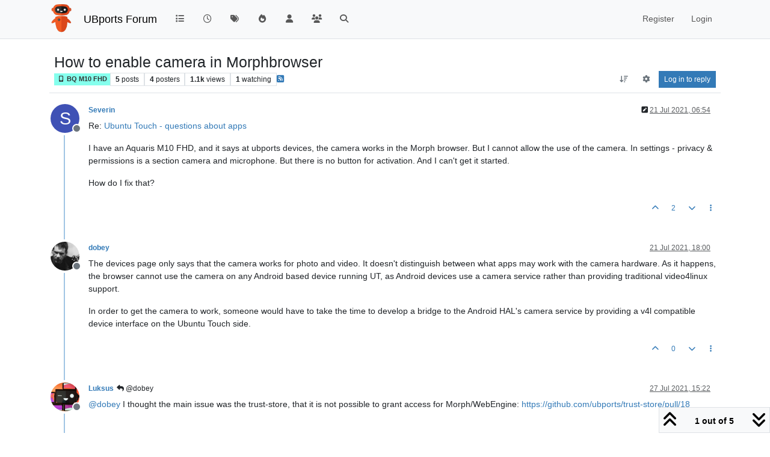

--- FILE ---
content_type: text/html; charset=utf-8
request_url: https://forums.ubports.com/topic/6458/how-to-enable-camera-in-morphbrowser/?
body_size: 15194
content:
<!DOCTYPE html>
<html lang="en-GB" data-dir="ltr" style="direction: ltr;">
<head>
<title>How to enable camera in Morphbrowser | UBports Forum</title>
<meta name="viewport" content="width&#x3D;device-width, initial-scale&#x3D;1.0" />
	<meta name="content-type" content="text/html; charset=UTF-8" />
	<meta name="apple-mobile-web-app-capable" content="yes" />
	<meta name="mobile-web-app-capable" content="yes" />
	<meta property="og:site_name" content="UBports Forum" />
	<meta name="msapplication-badge" content="frequency=30; polling-uri=https://forums.ubports.com/sitemap.xml" />
	<meta name="theme-color" content="#ffffff" />
	<meta name="keywords" content="ubuntu,ubuntu touch,oneplus one,ubuntu touch for oneplus one,Ubuntu,ubports,Ubports,ubports forum,forum,ubuntu forum,ubuntu touch porting,port,porting" />
	<meta name="msapplication-square150x150logo" content="/assets/uploads/system/site-logo.png" />
	<meta name="title" content="How to enable camera in Morphbrowser" />
	<meta property="og:title" content="How to enable camera in Morphbrowser" />
	<meta property="og:type" content="article" />
	<meta property="article:published_time" content="2021-07-21T06:54:01.860Z" />
	<meta property="article:modified_time" content="2021-07-28T17:59:49.154Z" />
	<meta property="article:section" content="BQ M10 FHD" />
	<meta name="description" content="Re: Ubuntu Touch - questions about apps I have an Aquaris M10 FHD, and it says at ubports devices, the camera works in the Morph browser. But I cannot allow ..." />
	<meta property="og:description" content="Re: Ubuntu Touch - questions about apps I have an Aquaris M10 FHD, and it says at ubports devices, the camera works in the Morph browser. But I cannot allow ..." />
	<meta property="og:image" content="https://forums.ubports.com/assets/uploads/system/site-logo.png" />
	<meta property="og:image:url" content="https://forums.ubports.com/assets/uploads/system/site-logo.png" />
	<meta property="og:image:width" content="undefined" />
	<meta property="og:image:height" content="undefined" />
	<meta property="og:url" content="https://forums.ubports.com/topic/6458/how-to-enable-camera-in-morphbrowser/?" />
	
<link rel="stylesheet" type="text/css" href="/assets/client.css?v=1eaec878b44" />
<link rel="icon" type="image/x-icon" href="/assets/uploads/system/favicon.ico?v&#x3D;1eaec878b44" />
	<link rel="manifest" href="/manifest.webmanifest" crossorigin="use-credentials" />
	<link rel="search" type="application/opensearchdescription+xml" title="UBports Forum" href="/osd.xml" />
	<link rel="apple-touch-icon" href="/assets/uploads/system/touchicon-orig.png" />
	<link rel="icon" sizes="36x36" href="/assets/uploads/system/touchicon-36.png" />
	<link rel="icon" sizes="48x48" href="/assets/uploads/system/touchicon-48.png" />
	<link rel="icon" sizes="72x72" href="/assets/uploads/system/touchicon-72.png" />
	<link rel="icon" sizes="96x96" href="/assets/uploads/system/touchicon-96.png" />
	<link rel="icon" sizes="144x144" href="/assets/uploads/system/touchicon-144.png" />
	<link rel="icon" sizes="192x192" href="/assets/uploads/system/touchicon-192.png" />
	<link rel="prefetch" href="/assets/src/modules/composer.js?v&#x3D;1eaec878b44" />
	<link rel="prefetch" href="/assets/src/modules/composer/uploads.js?v&#x3D;1eaec878b44" />
	<link rel="prefetch" href="/assets/src/modules/composer/drafts.js?v&#x3D;1eaec878b44" />
	<link rel="prefetch" href="/assets/src/modules/composer/tags.js?v&#x3D;1eaec878b44" />
	<link rel="prefetch" href="/assets/src/modules/composer/categoryList.js?v&#x3D;1eaec878b44" />
	<link rel="prefetch" href="/assets/src/modules/composer/resize.js?v&#x3D;1eaec878b44" />
	<link rel="prefetch" href="/assets/src/modules/composer/autocomplete.js?v&#x3D;1eaec878b44" />
	<link rel="prefetch" href="/assets/templates/composer.tpl?v&#x3D;1eaec878b44" />
	<link rel="prefetch" href="/assets/language/en-GB/topic.json?v&#x3D;1eaec878b44" />
	<link rel="prefetch" href="/assets/language/en-GB/modules.json?v&#x3D;1eaec878b44" />
	<link rel="prefetch" href="/assets/language/en-GB/tags.json?v&#x3D;1eaec878b44" />
	<link rel="prefetch stylesheet" href="/assets/plugins/nodebb-plugin-markdown/styles/default.css" />
	<link rel="prefetch" href="/assets/language/en-GB/markdown.json?v&#x3D;1eaec878b44" />
	<link rel="stylesheet" href="https://forums.ubports.com/assets/plugins/nodebb-plugin-emoji/emoji/styles.css?v&#x3D;1eaec878b44" />
	<link rel="canonical" href="https://forums.ubports.com/topic/6458/how-to-enable-camera-in-morphbrowser" />
	<link rel="alternate" type="application/rss+xml" href="/topic/6458.rss" />
	<link rel="up" href="https://forums.ubports.com/category/76/bq-m10-fhd" />
	<link rel="author" href="https://forums.ubports.com/user/severin" />
	<link rel="alternate" type="application/activity+json" href="https://forums.ubports.com/post/53308" />
	
<script>
var config = JSON.parse('{"relative_path":"","upload_url":"/assets/uploads","asset_base_url":"/assets","assetBaseUrl":"/assets","siteTitle":"UBports Forum","browserTitle":"UBports Forum","description":"UBports develops Ubuntu Touch, a simple and beautiful mobile operating system.","keywords":"ubuntu,ubuntu touch,oneplus one,ubuntu touch for oneplus one,Ubuntu,ubports,Ubports,ubports forum,forum,ubuntu forum,ubuntu touch porting,port,porting","brand:logo":"&#x2F;assets&#x2F;uploads&#x2F;system&#x2F;site-logo.png","titleLayout":"&#123;pageTitle&#125; | &#123;browserTitle&#125;","showSiteTitle":true,"maintenanceMode":false,"postQueue":0,"minimumTitleLength":3,"maximumTitleLength":255,"minimumPostLength":8,"maximumPostLength":32767,"minimumTagsPerTopic":0,"maximumTagsPerTopic":5,"minimumTagLength":3,"maximumTagLength":15,"undoTimeout":0,"useOutgoingLinksPage":false,"allowGuestHandles":false,"allowTopicsThumbnail":true,"usePagination":false,"disableChat":false,"disableChatMessageEditing":false,"maximumChatMessageLength":1000,"socketioTransports":["polling","websocket"],"socketioOrigins":"https://forums.ubports.com:*","websocketAddress":"","maxReconnectionAttempts":5,"reconnectionDelay":1500,"topicsPerPage":20,"postsPerPage":20,"maximumFileSize":2048,"theme:id":"nodebb-theme-persona","theme:src":"","defaultLang":"en-GB","userLang":"en-GB","loggedIn":false,"uid":-1,"cache-buster":"v=1eaec878b44","topicPostSort":"oldest_to_newest","categoryTopicSort":"recently_replied","csrf_token":false,"searchEnabled":true,"searchDefaultInQuick":"titles","bootswatchSkin":"","composer:showHelpTab":true,"enablePostHistory":true,"timeagoCutoff":30,"timeagoCodes":["af","am","ar","az-short","az","be","bg","bs","ca","cs","cy","da","de-short","de","dv","el","en-short","en","es-short","es","et","eu","fa-short","fa","fi","fr-short","fr","gl","he","hr","hu","hy","id","is","it-short","it","ja","jv","ko","ky","lt","lv","mk","nl","no","pl","pt-br-short","pt-br","pt-short","pt","ro","rs","ru","rw","si","sk","sl","sq","sr","sv","th","tr-short","tr","uk","ur","uz","vi","zh-CN","zh-TW"],"cookies":{"enabled":false,"message":"[[global:cookies.message]]","dismiss":"[[global:cookies.accept]]","link":"[[global:cookies.learn-more]]","link_url":"https:&#x2F;&#x2F;www.cookiesandyou.com"},"thumbs":{"size":512},"emailPrompt":1,"useragent":{"isSafari":false},"fontawesome":{"pro":false,"styles":["solid","brands","regular"],"version":"6.7.2"},"activitypub":{"probe":1},"acpLang":"undefined","topicSearchEnabled":false,"disableCustomUserSkins":true,"defaultBootswatchSkin":"","hideSubCategories":false,"hideCategoryLastPost":false,"enableQuickReply":false,"composer-default":{},"markdown":{"highlight":1,"hljsLanguages":["common"],"theme":"default.css","defaultHighlightLanguage":"","externalMark":false},"emojiCustomFirst":false,"spam-be-gone":{},"2factor":{"hasKey":false},"recentCards":{"title":"Recent Topics","opacity":".9","textShadow":"","enableCarousel":0,"enableCarouselPagination":0,"minSlides":1,"maxSlides":4},"question-and-answer":{"defaultCid_33":"off","defaultCid_34":"off","defaultCid_35":"off","defaultCid_36":"off","defaultCid_37":"on","defaultCid_38":"off","defaultCid_39":"off","defaultCid_40":"off","defaultCid_41":"off","defaultCid_42":"off","defaultCid_43":"off","defaultCid_44":"off","defaultCid_45":"off","defaultCid_46":"off","defaultCid_8":"off","forceQuestions":"off"}}');
var app = {
user: JSON.parse('{"uid":-1,"username":"Guest","displayname":"Guest","userslug":"","fullname":"Guest","email":"","icon:text":"?","icon:bgColor":"#aaa","groupTitle":"","groupTitleArray":[],"status":"offline","reputation":0,"email:confirmed":false,"unreadData":{"":{},"new":{},"watched":{},"unreplied":{}},"isAdmin":false,"isGlobalMod":false,"isMod":false,"privileges":{"chat":false,"chat:privileged":false,"upload:post:image":false,"upload:post:file":false,"signature":false,"invite":false,"group:create":false,"search:content":false,"search:users":false,"search:tags":false,"view:users":true,"view:tags":true,"view:groups":true,"local:login":false,"ban":false,"mute":false,"view:users:info":false},"blocks":[],"timeagoCode":"en","offline":true,"lastRoomId":null,"isEmailConfirmSent":false}')
};
document.documentElement.style.setProperty('--panel-offset', `${localStorage.getItem('panelOffset') || 0}px`);
</script>

<script async src="https://umami.ubports.com/script.js" data-website-id="ee58ee85-564c-48de-9ab5-c50ac748ab35"></script>


</head>
<body class="page-topic page-topic-6458 page-topic-how-to-enable-camera-in-morphbrowser template-topic page-topic-category-76 page-topic-category-bq-m10-fhd parent-category-46 parent-category-70 parent-category-76 page-status-200 theme-persona user-guest skin-noskin">
<nav id="menu" class="slideout-menu hidden">
<section class="menu-section" data-section="navigation">
<ul class="menu-section-list text-bg-dark list-unstyled"></ul>
</section>
</nav>
<nav id="chats-menu" class="slideout-menu hidden">

</nav>
<main id="panel" class="slideout-panel">
<nav class="navbar sticky-top navbar-expand-lg bg-light header border-bottom py-0" id="header-menu" component="navbar">
<div class="container-lg justify-content-start flex-nowrap">
<div class="d-flex align-items-center me-auto" style="min-width: 0px;">
<button type="button" class="navbar-toggler border-0" id="mobile-menu">
<i class="fa fa-lg fa-fw fa-bars unread-count" ></i>
<span component="unread/icon" class="notification-icon fa fa-fw fa-book unread-count" data-content="0" data-unread-url="/unread"></span>
</button>
<div class="d-inline-flex align-items-center" style="min-width: 0px;">

<a class="navbar-brand" href="https://ubports.com">
<img alt="UBports Robot Logo" class=" forum-logo d-inline-block align-text-bottom" src="/assets/uploads/system/site-logo.png?v=1eaec878b44" />
</a>


<a class="navbar-brand text-truncate" href="/">
UBports Forum
</a>

</div>
</div>


<div component="navbar/title" class="visible-xs hidden">
<span></span>
</div>
<div id="nav-dropdown" class="collapse navbar-collapse d-none d-lg-block">
<ul id="main-nav" class="navbar-nav me-auto mb-2 mb-lg-0">


<li class="nav-item " title="Categories">
<a class="nav-link navigation-link "
 href="&#x2F;categories" >

<i class="fa fa-fw fa-list" data-content=""></i>


<span class="visible-xs-inline">Categories</span>


</a>

</li>



<li class="nav-item " title="Recent">
<a class="nav-link navigation-link "
 href="&#x2F;recent" >

<i class="fa fa-fw fa-clock-o" data-content=""></i>


<span class="visible-xs-inline">Recent</span>


</a>

</li>



<li class="nav-item " title="Tags">
<a class="nav-link navigation-link "
 href="&#x2F;tags" >

<i class="fa fa-fw fa-tags" data-content=""></i>


<span class="visible-xs-inline">Tags</span>


</a>

</li>



<li class="nav-item " title="Popular">
<a class="nav-link navigation-link "
 href="&#x2F;popular" >

<i class="fa fa-fw fa-fire" data-content=""></i>


<span class="visible-xs-inline">Popular</span>


</a>

</li>



<li class="nav-item " title="Users">
<a class="nav-link navigation-link "
 href="&#x2F;users" >

<i class="fa fa-fw fa-user" data-content=""></i>


<span class="visible-xs-inline">Users</span>


</a>

</li>



<li class="nav-item " title="Groups">
<a class="nav-link navigation-link "
 href="&#x2F;groups" >

<i class="fa fa-fw fa-group" data-content=""></i>


<span class="visible-xs-inline">Groups</span>


</a>

</li>



<li class="nav-item " title="Search">
<a class="nav-link navigation-link "
 href="&#x2F;search" >

<i class="fa fa-fw fa-search" data-content=""></i>


<span class="visible-xs-inline">Search</span>


</a>

</li>


</ul>
<ul class="navbar-nav mb-2 mb-lg-0 hidden-xs">
<li class="nav-item">
<a href="#" id="reconnect" class="nav-link hide" title="Looks like your connection to UBports Forum was lost, please wait while we try to reconnect.">
<i class="fa fa-check"></i>
</a>
</li>
</ul>



<ul id="logged-out-menu" class="navbar-nav me-0 mb-2 mb-lg-0 align-items-center">

<li class="nav-item">
<a class="nav-link" href="/register">
<i class="fa fa-pencil fa-fw d-inline-block d-sm-none"></i>
<span>Register</span>
</a>
</li>

<li class="nav-item">
<a class="nav-link" href="/login">
<i class="fa fa-sign-in fa-fw d-inline-block d-sm-none"></i>
<span>Login</span>
</a>
</li>
</ul>


</div>
</div>
</nav>
<script>
const rect = document.getElementById('header-menu').getBoundingClientRect();
const offset = Math.max(0, rect.bottom);
document.documentElement.style.setProperty('--panel-offset', offset + `px`);
</script>
<div class="container-lg pt-3" id="content">
<noscript>
<div class="alert alert-danger">
<p>
Your browser does not seem to support JavaScript. As a result, your viewing experience will be diminished, and you have been placed in <strong>read-only mode</strong>.
</p>
<p>
Please download a browser that supports JavaScript, or enable it if it's disabled (i.e. NoScript).
</p>
</div>
</noscript>
<div data-widget-area="header">

</div>
<div class="row mb-5">
<div class="topic col-lg-12" itemid="/topic/6458/how-to-enable-camera-in-morphbrowser/" itemscope itemtype="https://schema.org/DiscussionForumPosting">
<meta itemprop="headline" content="How to enable camera in Morphbrowser">
<meta itemprop="text" content="How to enable camera in Morphbrowser">
<meta itemprop="url" content="/topic/6458/how-to-enable-camera-in-morphbrowser/">
<meta itemprop="datePublished" content="2021-07-21T06:54:01.860Z">
<meta itemprop="dateModified" content="2021-07-28T17:59:49.154Z">
<div itemprop="author" itemscope itemtype="https://schema.org/Person">
<meta itemprop="name" content="Severin">
<meta itemprop="url" content="/user/severin">
</div>
<div class="topic-header sticky-top mb-3 bg-body">
<div class="d-flex flex-wrap gap-3 border-bottom p-2">
<div class="d-flex flex-column gap-2 flex-grow-1">
<h1 component="post/header" class="mb-0" itemprop="name">
<div class="topic-title d-flex">
<span class="fs-3" component="topic/title">How to enable camera in Morphbrowser</span>
</div>
</h1>
<div class="topic-info d-flex gap-2 align-items-center flex-wrap">
<span component="topic/labels" class="d-flex gap-2 hidden">
<span component="topic/scheduled" class="badge badge border border-gray-300 text-body hidden">
<i class="fa fa-clock-o"></i> Scheduled
</span>
<span component="topic/pinned" class="badge badge border border-gray-300 text-body hidden">
<i class="fa fa-thumb-tack"></i> Pinned
</span>
<span component="topic/locked" class="badge badge border border-gray-300 text-body hidden">
<i class="fa fa-lock"></i> Locked
</span>
<a component="topic/moved" href="/category/" class="badge badge border border-gray-300 text-body text-decoration-none hidden">
<i class="fa fa-arrow-circle-right"></i> Moved
</a>

</span>
<a component="topic/category" href="/category/76/bq-m10-fhd" class="badge px-1 text-truncate text-decoration-none border" style="color: #333333;background-color: #85ffed;border-color: #85ffed!important; max-width: 70vw;">
			<i class="fa fa-fw fa-mobile-phone"></i>
			BQ M10 FHD
		</a>
<div data-tid="6458" component="topic/tags" class="lh-1 tags tag-list d-flex flex-wrap hidden-xs hidden-empty gap-2"></div>
<div class="d-flex gap-2" component="topic/stats">
<span class="badge text-body border border-gray-300 stats text-xs">
<i class="fa-regular fa-fw fa-message visible-xs-inline" title="Posts"></i>
<span component="topic/post-count" title="5" class="fw-bold">5</span>
<span class="hidden-xs text-lowercase fw-normal">Posts</span>
</span>
<span class="badge text-body border border-gray-300 stats text-xs">
<i class="fa fa-fw fa-user visible-xs-inline" title="Posters"></i>
<span title="4" class="fw-bold">4</span>
<span class="hidden-xs text-lowercase fw-normal">Posters</span>
</span>
<span class="badge text-body border border-gray-300 stats text-xs">
<i class="fa fa-fw fa-eye visible-xs-inline" title="Views"></i>
<span class="fw-bold" title="1066">1.1k</span>
<span class="hidden-xs text-lowercase fw-normal">Views</span>
</span>

<span class="badge text-body border border-gray-300 stats text-xs">
<i class="fa fa-fw fa-bell-o visible-xs-inline" title="Watching"></i>
<span class="fw-bold" title="1066">1</span>
<span class="hidden-xs text-lowercase fw-normal">Watching</span>
</span>
</div>

<a class="hidden-xs" target="_blank" href="/topic/6458.rss"><i class="fa fa-rss-square"></i></a>


<div class="ms-auto">
<div class="topic-main-buttons float-end d-inline-block">
<span class="loading-indicator btn float-start hidden" done="0">
<span class="hidden-xs">Loading More Posts</span> <i class="fa fa-refresh fa-spin"></i>
</span>


<div title="Sort by" class="btn-group bottom-sheet hidden-xs" component="thread/sort">
<button class="btn btn-sm btn-ghost dropdown-toggle" data-bs-toggle="dropdown" aria-haspopup="true" aria-expanded="false" aria-label="Post sort option, Oldest to Newest">
<i class="fa fa-fw fa-arrow-down-wide-short text-secondary"></i></button>
<ul class="dropdown-menu dropdown-menu-end p-1 text-sm" role="menu">
<li>
<a class="dropdown-item rounded-1 d-flex align-items-center gap-2" href="#" class="oldest_to_newest" data-sort="oldest_to_newest" role="menuitem">
<span class="flex-grow-1">Oldest to Newest</span>
<i class="flex-shrink-0 fa fa-fw text-secondary"></i>
</a>
</li>
<li>
<a class="dropdown-item rounded-1 d-flex align-items-center gap-2" href="#" class="newest_to_oldest" data-sort="newest_to_oldest" role="menuitem">
<span class="flex-grow-1">Newest to Oldest</span>
<i class="flex-shrink-0 fa fa-fw text-secondary"></i>
</a>
</li>
<li>
<a class="dropdown-item rounded-1 d-flex align-items-center gap-2" href="#" class="most_votes" data-sort="most_votes" role="menuitem">
<span class="flex-grow-1">Most Votes</span>
<i class="flex-shrink-0 fa fa-fw text-secondary"></i>
</a>
</li>
</ul>
</div>

<div class="d-inline-block">

<div title="Topic Tools" class="btn-group thread-tools bottom-sheet">
<button class="btn btn-sm btn-ghost dropdown-toggle" data-bs-toggle="dropdown" type="button" aria-haspopup="true" aria-expanded="false">
<i class="fa fa-fw fa-gear text-secondary"></i>
</button>
<ul class="dropdown-menu dropdown-menu-end p-1" role="menu"></ul>
</div>

</div>
<div component="topic/reply/container" class="btn-group bottom-sheet hidden">
<a href="/compose?tid=6458" class="btn btn-sm btn-primary" component="topic/reply" data-ajaxify="false" role="button"><i class="fa fa-reply visible-xs-inline"></i><span class="visible-sm-inline visible-md-inline visible-lg-inline"> Reply</span></a>
<button type="button" class="btn btn-sm btn-primary dropdown-toggle" data-bs-toggle="dropdown" aria-haspopup="true" aria-expanded="false">
<span class="caret"></span>
</button>
<ul class="dropdown-menu dropdown-menu-end" role="menu">
<li><a class="dropdown-item" href="#" component="topic/reply-as-topic" role="menuitem">Reply as topic</a></li>
</ul>
</div>


<a component="topic/reply/guest" href="/login" class="btn btn-sm btn-primary">Log in to reply</a>


</div>
</div>
</div>
</div>
<div class="d-flex flex-wrap gap-2 align-items-center hidden-empty " component="topic/thumb/list"></div>
</div>
</div>



<div component="topic/deleted/message" class="alert alert-warning d-flex justify-content-between flex-wrap hidden">
<span>This topic has been deleted. Only users with topic management privileges can see it.</span>
<span>

</span>
</div>

<ul component="topic" class="posts timeline" data-tid="6458" data-cid="76">

<li component="post" class="  topic-owner-post" data-index="0" data-pid="53308" data-uid="5006" data-timestamp="1626850441860" data-username="Severin" data-userslug="severin" itemprop="comment" itemtype="http://schema.org/Comment" itemscope>
<a component="post/anchor" data-index="0" id="1"></a>
<meta itemprop="datePublished" content="2021-07-21T06:54:01.860Z">
<meta itemprop="dateModified" content="2021-07-21T06:58:18.552Z">

<div class="clearfix post-header">
<div class="icon float-start">
<a href="/user/severin">
<span title="Severin" data-uid="5006" class="avatar  avatar-rounded" component="user/picture" style="--avatar-size: 48px; background-color: #3f51b5">S</span>

<span component="user/status" class="position-absolute top-100 start-100 border border-white border-2 rounded-circle status offline"><span class="visually-hidden">Offline</span></span>

</a>
</div>
<small class="d-flex">
<div class="d-flex align-items-center gap-1 flex-wrap w-100">
<strong class="text-nowrap" itemprop="author" itemscope itemtype="https://schema.org/Person">
<meta itemprop="name" content="Severin">
<meta itemprop="url" content="/user/severin">
<a href="/user/severin" data-username="Severin" data-uid="5006">Severin</a>
</strong>


<span class="visible-xs-inline-block visible-sm-inline-block visible-md-inline-block visible-lg-inline-block">

<span>

</span>
</span>
<div class="d-flex align-items-center gap-1 flex-grow-1 justify-content-end">
<span>
<i component="post/edit-indicator" class="fa fa-pencil-square edit-icon "></i>
<span data-editor="severin" component="post/editor" class="hidden">last edited by Severin <span class="timeago" title="21/07/2021&#44; 06:58"></span></span>
<span class="visible-xs-inline-block visible-sm-inline-block visible-md-inline-block visible-lg-inline-block">
<a class="permalink text-muted" href="/post/53308"><span class="timeago" title="2021-07-21T06:54:01.860Z"></span></a>
</span>
</span>
<span class="bookmarked"><i class="fa fa-bookmark-o"></i></span>
</div>
</div>
</small>
</div>
<br />
<div class="content" component="post/content" itemprop="text">
<p dir="auto">Re: <a href="/topic/5443/ubuntu-touch-questions-about-apps">Ubuntu Touch - questions about apps</a></p>
<p dir="auto">I have an Aquaris M10 FHD, and it says at ubports devices, the camera works in the Morph browser. But I cannot allow the use of the camera. In settings - privacy &amp; permissions  is a section camera and microphone. But there is no button for activation. And I can't get it started.</p>
<p dir="auto">How do I fix that?</p>

</div>
<div class="post-footer">

<div class="clearfix">

<a component="post/reply-count" data-target-component="post/replies/container" href="#" class="threaded-replies user-select-none float-start text-muted hidden">
<span component="post/reply-count/avatars" class="avatars d-inline-flex gap-1 align-items-top hidden-xs ">


</span>
<span class="replies-count small" component="post/reply-count/text" data-replies="0">1 Reply</span>
<span class="replies-last hidden-xs small">Last reply <span class="timeago" title=""></span></span>
<i class="fa fa-fw fa-chevron-down" component="post/replies/open"></i>
</a>

<small class="d-flex justify-content-end align-items-center gap-1" component="post/actions">
<!-- This partial intentionally left blank; overwritten by nodebb-plugin-reactions -->
<span class="post-tools">
<a component="post/reply" href="#" class="btn btn-sm btn-link user-select-none hidden">Reply</a>
<a component="post/quote" href="#" class="btn btn-sm btn-link user-select-none hidden">Quote</a>
</span>


<span class="votes">
<a component="post/upvote" href="#" class="btn btn-sm btn-link ">
<i class="fa fa-chevron-up"></i>
</a>
<span class="btn btn-sm btn-link" component="post/vote-count" data-votes="2">2</span>

<a component="post/downvote" href="#" class="btn btn-sm btn-link ">
<i class="fa fa-chevron-down"></i>
</a>

</span>

<span component="post/tools" class="dropdown bottom-sheet d-inline-block ">
<a class="btn btn-link btn-sm dropdown-toggle" href="#" data-bs-toggle="dropdown" aria-haspopup="true" aria-expanded="false"><i class="fa fa-fw fa-ellipsis-v"></i></a>
<ul class="dropdown-menu dropdown-menu-end p-1 text-sm" role="menu"></ul>
</span>
</small>
</div>
<div component="post/replies/container"></div>
</div>

</li>




<li component="post" class="  " data-index="1" data-pid="53332" data-uid="2017" data-timestamp="1626890430758" data-username="dobey" data-userslug="dobey" itemprop="comment" itemtype="http://schema.org/Comment" itemscope>
<a component="post/anchor" data-index="1" id="2"></a>
<meta itemprop="datePublished" content="2021-07-21T18:00:30.758Z">
<meta itemprop="dateModified" content="">

<div class="clearfix post-header">
<div class="icon float-start">
<a href="/user/dobey">
<img title="dobey" data-uid="2017" class="avatar  avatar-rounded" alt="dobey" loading="lazy" component="user/picture" src="/assets/uploads/profile/uid-2017/2017-profileavatar.png" style="--avatar-size: 48px;" onError="this.remove()" itemprop="image" /><span title="dobey" data-uid="2017" class="avatar  avatar-rounded" component="user/picture" style="--avatar-size: 48px; background-color: #607d8b">D</span>

<span component="user/status" class="position-absolute top-100 start-100 border border-white border-2 rounded-circle status offline"><span class="visually-hidden">Offline</span></span>

</a>
</div>
<small class="d-flex">
<div class="d-flex align-items-center gap-1 flex-wrap w-100">
<strong class="text-nowrap" itemprop="author" itemscope itemtype="https://schema.org/Person">
<meta itemprop="name" content="dobey">
<meta itemprop="url" content="/user/dobey">
<a href="/user/dobey" data-username="dobey" data-uid="2017">dobey</a>
</strong>


<span class="visible-xs-inline-block visible-sm-inline-block visible-md-inline-block visible-lg-inline-block">

<span>

</span>
</span>
<div class="d-flex align-items-center gap-1 flex-grow-1 justify-content-end">
<span>
<i component="post/edit-indicator" class="fa fa-pencil-square edit-icon hidden"></i>
<span data-editor="" component="post/editor" class="hidden">last edited by  <span class="timeago" title="Invalid Date"></span></span>
<span class="visible-xs-inline-block visible-sm-inline-block visible-md-inline-block visible-lg-inline-block">
<a class="permalink text-muted" href="/post/53332"><span class="timeago" title="2021-07-21T18:00:30.758Z"></span></a>
</span>
</span>
<span class="bookmarked"><i class="fa fa-bookmark-o"></i></span>
</div>
</div>
</small>
</div>
<br />
<div class="content" component="post/content" itemprop="text">
<p dir="auto">The devices page only says that the camera works for photo and video. It doesn't distinguish between what apps may work with the camera hardware. As it happens, the browser cannot use the camera on any Android based device running UT, as Android devices use a camera service rather than providing traditional video4linux support.</p>
<p dir="auto">In order to get the camera to work, someone would have to take the time to develop a bridge to the Android HAL's camera service by providing a v4l compatible device interface on the Ubuntu Touch side.</p>

</div>
<div class="post-footer">

<div class="clearfix">

<a component="post/reply-count" data-target-component="post/replies/container" href="#" class="threaded-replies user-select-none float-start text-muted hidden">
<span component="post/reply-count/avatars" class="avatars d-inline-flex gap-1 align-items-top hidden-xs ">

<span><img title="Luksus" data-uid="1012" class="avatar  avatar-rounded" alt="Luksus" loading="lazy" component="avatar/picture" src="/assets/uploads/profile/uid-1012/1012-profileavatar-1708519043708.png" style="--avatar-size: 16px;" onError="this.remove()" itemprop="image" /><span title="Luksus" data-uid="1012" class="avatar  avatar-rounded" component="avatar/icon" style="--avatar-size: 16px; background-color: #673ab7">L</span></span>


</span>
<span class="replies-count small" component="post/reply-count/text" data-replies="1">1 Reply</span>
<span class="replies-last hidden-xs small">Last reply <span class="timeago" title="2021-07-27T15:22:51.527Z"></span></span>
<i class="fa fa-fw fa-chevron-down" component="post/replies/open"></i>
</a>

<small class="d-flex justify-content-end align-items-center gap-1" component="post/actions">
<!-- This partial intentionally left blank; overwritten by nodebb-plugin-reactions -->
<span class="post-tools">
<a component="post/reply" href="#" class="btn btn-sm btn-link user-select-none hidden">Reply</a>
<a component="post/quote" href="#" class="btn btn-sm btn-link user-select-none hidden">Quote</a>
</span>


<span class="votes">
<a component="post/upvote" href="#" class="btn btn-sm btn-link ">
<i class="fa fa-chevron-up"></i>
</a>
<span class="btn btn-sm btn-link" component="post/vote-count" data-votes="0">0</span>

<a component="post/downvote" href="#" class="btn btn-sm btn-link ">
<i class="fa fa-chevron-down"></i>
</a>

</span>

<span component="post/tools" class="dropdown bottom-sheet d-inline-block ">
<a class="btn btn-link btn-sm dropdown-toggle" href="#" data-bs-toggle="dropdown" aria-haspopup="true" aria-expanded="false"><i class="fa fa-fw fa-ellipsis-v"></i></a>
<ul class="dropdown-menu dropdown-menu-end p-1 text-sm" role="menu"></ul>
</span>
</small>
</div>
<div component="post/replies/container"></div>
</div>

</li>




<li component="post" class="  " data-index="2" data-pid="53613" data-uid="1012" data-timestamp="1627399371527" data-username="Luksus" data-userslug="luksus" itemprop="comment" itemtype="http://schema.org/Comment" itemscope>
<a component="post/anchor" data-index="2" id="3"></a>
<meta itemprop="datePublished" content="2021-07-27T15:22:51.527Z">
<meta itemprop="dateModified" content="">

<div class="clearfix post-header">
<div class="icon float-start">
<a href="/user/luksus">
<img title="Luksus" data-uid="1012" class="avatar  avatar-rounded" alt="Luksus" loading="lazy" component="user/picture" src="/assets/uploads/profile/uid-1012/1012-profileavatar-1708519043708.png" style="--avatar-size: 48px;" onError="this.remove()" itemprop="image" /><span title="Luksus" data-uid="1012" class="avatar  avatar-rounded" component="user/picture" style="--avatar-size: 48px; background-color: #673ab7">L</span>

<span component="user/status" class="position-absolute top-100 start-100 border border-white border-2 rounded-circle status offline"><span class="visually-hidden">Offline</span></span>

</a>
</div>
<small class="d-flex">
<div class="d-flex align-items-center gap-1 flex-wrap w-100">
<strong class="text-nowrap" itemprop="author" itemscope itemtype="https://schema.org/Person">
<meta itemprop="name" content="Luksus">
<meta itemprop="url" content="/user/luksus">
<a href="/user/luksus" data-username="Luksus" data-uid="1012">Luksus</a>
</strong>


<span class="visible-xs-inline-block visible-sm-inline-block visible-md-inline-block visible-lg-inline-block">

<a component="post/parent" class="btn btn-sm btn-ghost py-0 px-1 text-xs hidden-xs" data-topid="53332" href="/post/53332"><i class="fa fa-reply"></i> @dobey</a>

<span>

</span>
</span>
<div class="d-flex align-items-center gap-1 flex-grow-1 justify-content-end">
<span>
<i component="post/edit-indicator" class="fa fa-pencil-square edit-icon hidden"></i>
<span data-editor="" component="post/editor" class="hidden">last edited by  <span class="timeago" title="Invalid Date"></span></span>
<span class="visible-xs-inline-block visible-sm-inline-block visible-md-inline-block visible-lg-inline-block">
<a class="permalink text-muted" href="/post/53613"><span class="timeago" title="2021-07-27T15:22:51.527Z"></span></a>
</span>
</span>
<span class="bookmarked"><i class="fa fa-bookmark-o"></i></span>
</div>
</div>
</small>
</div>
<br />
<div class="content" component="post/content" itemprop="text">
<p dir="auto"><a class="plugin-mentions-user plugin-mentions-a" href="/user/dobey" aria-label="Profile: dobey">@<bdi>dobey</bdi></a> I thought the main issue was the trust-store, that it is not possible to grant access for Morph/WebEngine: <a href="https://github.com/ubports/trust-store/pull/18" rel="nofollow ugc">https://github.com/ubports/trust-store/pull/18</a></p>

</div>
<div class="post-footer">

<div component="post/signature" data-uid="1012" class="post-signature"><p dir="auto">Devices: BQ e4.5, Fairphone 2, Fairphone 3, Lenovo X605F, Pinephone, Moto Z2 Force, OnePlus5T</p>
</div>

<div class="clearfix">

<a component="post/reply-count" data-target-component="post/replies/container" href="#" class="threaded-replies user-select-none float-start text-muted ">
<span component="post/reply-count/avatars" class="avatars d-inline-flex gap-1 align-items-top hidden-xs ">

<span><span title="kugiigi" data-uid="1208" class="avatar  avatar-rounded" component="avatar/icon" style="--avatar-size: 16px; background-color: #673ab7">K</span></span>

<span><img title="dobey" data-uid="2017" class="avatar  avatar-rounded" alt="dobey" loading="lazy" component="avatar/picture" src="/assets/uploads/profile/uid-2017/2017-profileavatar.png" style="--avatar-size: 16px;" onError="this.remove()" itemprop="image" /><span title="dobey" data-uid="2017" class="avatar  avatar-rounded" component="avatar/icon" style="--avatar-size: 16px; background-color: #607d8b">D</span></span>


</span>
<span class="replies-count small" component="post/reply-count/text" data-replies="2">2 Replies</span>
<span class="replies-last hidden-xs small">Last reply <span class="timeago" title="2021-07-27T18:20:46.874Z"></span></span>
<i class="fa fa-fw fa-chevron-down" component="post/replies/open"></i>
</a>

<small class="d-flex justify-content-end align-items-center gap-1" component="post/actions">
<!-- This partial intentionally left blank; overwritten by nodebb-plugin-reactions -->
<span class="post-tools">
<a component="post/reply" href="#" class="btn btn-sm btn-link user-select-none hidden">Reply</a>
<a component="post/quote" href="#" class="btn btn-sm btn-link user-select-none hidden">Quote</a>
</span>


<span class="votes">
<a component="post/upvote" href="#" class="btn btn-sm btn-link ">
<i class="fa fa-chevron-up"></i>
</a>
<span class="btn btn-sm btn-link" component="post/vote-count" data-votes="0">0</span>

<a component="post/downvote" href="#" class="btn btn-sm btn-link ">
<i class="fa fa-chevron-down"></i>
</a>

</span>

<span component="post/tools" class="dropdown bottom-sheet d-inline-block ">
<a class="btn btn-link btn-sm dropdown-toggle" href="#" data-bs-toggle="dropdown" aria-haspopup="true" aria-expanded="false"><i class="fa fa-fw fa-ellipsis-v"></i></a>
<ul class="dropdown-menu dropdown-menu-end p-1 text-sm" role="menu"></ul>
</span>
</small>
</div>
<div component="post/replies/container"></div>
</div>

</li>




<li component="post" class="  " data-index="3" data-pid="53616" data-uid="1208" data-timestamp="1627410046874" data-username="kugiigi" data-userslug="kugiigi" itemprop="comment" itemtype="http://schema.org/Comment" itemscope>
<a component="post/anchor" data-index="3" id="4"></a>
<meta itemprop="datePublished" content="2021-07-27T18:20:46.874Z">
<meta itemprop="dateModified" content="">

<div class="clearfix post-header">
<div class="icon float-start">
<a href="/user/kugiigi">
<span title="kugiigi" data-uid="1208" class="avatar  avatar-rounded" component="user/picture" style="--avatar-size: 48px; background-color: #673ab7">K</span>

<span component="user/status" class="position-absolute top-100 start-100 border border-white border-2 rounded-circle status offline"><span class="visually-hidden">Offline</span></span>

</a>
</div>
<small class="d-flex">
<div class="d-flex align-items-center gap-1 flex-wrap w-100">
<strong class="text-nowrap" itemprop="author" itemscope itemtype="https://schema.org/Person">
<meta itemprop="name" content="kugiigi">
<meta itemprop="url" content="/user/kugiigi">
<a href="/user/kugiigi" data-username="kugiigi" data-uid="1208">kugiigi</a>
</strong>


<span class="visible-xs-inline-block visible-sm-inline-block visible-md-inline-block visible-lg-inline-block">

<a component="post/parent" class="btn btn-sm btn-ghost py-0 px-1 text-xs hidden-xs" data-topid="53613" href="/post/53613"><i class="fa fa-reply"></i> @Luksus</a>

<span>

</span>
</span>
<div class="d-flex align-items-center gap-1 flex-grow-1 justify-content-end">
<span>
<i component="post/edit-indicator" class="fa fa-pencil-square edit-icon hidden"></i>
<span data-editor="" component="post/editor" class="hidden">last edited by  <span class="timeago" title="Invalid Date"></span></span>
<span class="visible-xs-inline-block visible-sm-inline-block visible-md-inline-block visible-lg-inline-block">
<a class="permalink text-muted" href="/post/53616"><span class="timeago" title="2021-07-27T18:20:46.874Z"></span></a>
</span>
</span>
<span class="bookmarked"><i class="fa fa-bookmark-o"></i></span>
</div>
</div>
</small>
</div>
<br />
<div class="content" component="post/content" itemprop="text">
<p dir="auto"><a class="plugin-mentions-user plugin-mentions-a" href="/user/luksus" aria-label="Profile: luksus">@<bdi>luksus</bdi></a> I think that issue only applies on the microphone as it already work on devices with apparmor issues.</p>

</div>
<div class="post-footer">

<div class="clearfix">

<a component="post/reply-count" data-target-component="post/replies/container" href="#" class="threaded-replies user-select-none float-start text-muted hidden">
<span component="post/reply-count/avatars" class="avatars d-inline-flex gap-1 align-items-top hidden-xs ">


</span>
<span class="replies-count small" component="post/reply-count/text" data-replies="0">1 Reply</span>
<span class="replies-last hidden-xs small">Last reply <span class="timeago" title=""></span></span>
<i class="fa fa-fw fa-chevron-down" component="post/replies/open"></i>
</a>

<small class="d-flex justify-content-end align-items-center gap-1" component="post/actions">
<!-- This partial intentionally left blank; overwritten by nodebb-plugin-reactions -->
<span class="post-tools">
<a component="post/reply" href="#" class="btn btn-sm btn-link user-select-none hidden">Reply</a>
<a component="post/quote" href="#" class="btn btn-sm btn-link user-select-none hidden">Quote</a>
</span>


<span class="votes">
<a component="post/upvote" href="#" class="btn btn-sm btn-link ">
<i class="fa fa-chevron-up"></i>
</a>
<span class="btn btn-sm btn-link" component="post/vote-count" data-votes="-1">-1</span>

<a component="post/downvote" href="#" class="btn btn-sm btn-link ">
<i class="fa fa-chevron-down"></i>
</a>

</span>

<span component="post/tools" class="dropdown bottom-sheet d-inline-block ">
<a class="btn btn-link btn-sm dropdown-toggle" href="#" data-bs-toggle="dropdown" aria-haspopup="true" aria-expanded="false"><i class="fa fa-fw fa-ellipsis-v"></i></a>
<ul class="dropdown-menu dropdown-menu-end p-1 text-sm" role="menu"></ul>
</span>
</small>
</div>
<div component="post/replies/container"></div>
</div>

</li>




<li component="post" class="  " data-index="4" data-pid="53649" data-uid="2017" data-timestamp="1627495189154" data-username="dobey" data-userslug="dobey" itemprop="comment" itemtype="http://schema.org/Comment" itemscope>
<a component="post/anchor" data-index="4" id="5"></a>
<meta itemprop="datePublished" content="2021-07-28T17:59:49.154Z">
<meta itemprop="dateModified" content="">

<div class="clearfix post-header">
<div class="icon float-start">
<a href="/user/dobey">
<img title="dobey" data-uid="2017" class="avatar  avatar-rounded" alt="dobey" loading="lazy" component="user/picture" src="/assets/uploads/profile/uid-2017/2017-profileavatar.png" style="--avatar-size: 48px;" onError="this.remove()" itemprop="image" /><span title="dobey" data-uid="2017" class="avatar  avatar-rounded" component="user/picture" style="--avatar-size: 48px; background-color: #607d8b">D</span>

<span component="user/status" class="position-absolute top-100 start-100 border border-white border-2 rounded-circle status offline"><span class="visually-hidden">Offline</span></span>

</a>
</div>
<small class="d-flex">
<div class="d-flex align-items-center gap-1 flex-wrap w-100">
<strong class="text-nowrap" itemprop="author" itemscope itemtype="https://schema.org/Person">
<meta itemprop="name" content="dobey">
<meta itemprop="url" content="/user/dobey">
<a href="/user/dobey" data-username="dobey" data-uid="2017">dobey</a>
</strong>


<span class="visible-xs-inline-block visible-sm-inline-block visible-md-inline-block visible-lg-inline-block">

<a component="post/parent" class="btn btn-sm btn-ghost py-0 px-1 text-xs hidden-xs" data-topid="53613" href="/post/53613"><i class="fa fa-reply"></i> @Luksus</a>

<span>

</span>
</span>
<div class="d-flex align-items-center gap-1 flex-grow-1 justify-content-end">
<span>
<i component="post/edit-indicator" class="fa fa-pencil-square edit-icon hidden"></i>
<span data-editor="" component="post/editor" class="hidden">last edited by  <span class="timeago" title="Invalid Date"></span></span>
<span class="visible-xs-inline-block visible-sm-inline-block visible-md-inline-block visible-lg-inline-block">
<a class="permalink text-muted" href="/post/53649"><span class="timeago" title="2021-07-28T17:59:49.154Z"></span></a>
</span>
</span>
<span class="bookmarked"><i class="fa fa-bookmark-o"></i></span>
</div>
</div>
</small>
</div>
<br />
<div class="content" component="post/content" itemprop="text">
<p dir="auto"><a class="plugin-mentions-user plugin-mentions-a" href="/user/luksus" aria-label="Profile: luksus">@<bdi>luksus</bdi></a> No, that's a separate issue. Audio does go through pulseaudio already in QtWebEngine, so microphone can be used, but camera on Android based devices is done via a Qt plug-in which talks to the Android HAL via libhybris, however video/camera support in QtWebEngine does not go through QtMultimedia, therefore it does not use that plug-in. Instead, it expects v4l devices, and QtWebEngine itself has no knowledge of what libhybris is or how to use it.</p>
<p dir="auto">Therefore, someone needs to do the work to write a system service which bridges the Android HAL for CameraService as v4l compatible device on the Ubuntu side of things, so that apps using v4l for camera access will just work.</p>

</div>
<div class="post-footer">

<div class="clearfix">

<a component="post/reply-count" data-target-component="post/replies/container" href="#" class="threaded-replies user-select-none float-start text-muted hidden">
<span component="post/reply-count/avatars" class="avatars d-inline-flex gap-1 align-items-top hidden-xs ">


</span>
<span class="replies-count small" component="post/reply-count/text" data-replies="0">1 Reply</span>
<span class="replies-last hidden-xs small">Last reply <span class="timeago" title=""></span></span>
<i class="fa fa-fw fa-chevron-down" component="post/replies/open"></i>
</a>

<small class="d-flex justify-content-end align-items-center gap-1" component="post/actions">
<!-- This partial intentionally left blank; overwritten by nodebb-plugin-reactions -->
<span class="post-tools">
<a component="post/reply" href="#" class="btn btn-sm btn-link user-select-none hidden">Reply</a>
<a component="post/quote" href="#" class="btn btn-sm btn-link user-select-none hidden">Quote</a>
</span>


<span class="votes">
<a component="post/upvote" href="#" class="btn btn-sm btn-link ">
<i class="fa fa-chevron-up"></i>
</a>
<span class="btn btn-sm btn-link" component="post/vote-count" data-votes="3">3</span>

<a component="post/downvote" href="#" class="btn btn-sm btn-link ">
<i class="fa fa-chevron-down"></i>
</a>

</span>

<span component="post/tools" class="dropdown bottom-sheet d-inline-block ">
<a class="btn btn-link btn-sm dropdown-toggle" href="#" data-bs-toggle="dropdown" aria-haspopup="true" aria-expanded="false"><i class="fa fa-fw fa-ellipsis-v"></i></a>
<ul class="dropdown-menu dropdown-menu-end p-1 text-sm" role="menu"></ul>
</span>
</small>
</div>
<div component="post/replies/container"></div>
</div>

</li>




</ul>



<div class="pagination-block border border-1 text-bg-light text-center">
<div class="progress-bar bg-info"></div>
<div class="wrapper dropup">
<i class="fa fa-2x fa-angle-double-up pointer fa-fw pagetop"></i>
<a href="#" class="text-reset dropdown-toggle d-inline-block text-decoration-none" data-bs-toggle="dropdown" data-bs-reference="parent" aria-haspopup="true" aria-expanded="false">
<span class="pagination-text"></span>
</a>
<i class="fa fa-2x fa-angle-double-down pointer fa-fw pagebottom"></i>
<ul class="dropdown-menu dropdown-menu-end" role="menu">
<li>
<div class="row">
<div class="col-8 post-content"></div>
<div class="col-4 text-end">
<div class="scroller-content">
<span class="pointer pagetop">First post <i class="fa fa-angle-double-up"></i></span>
<div class="scroller-container">
<div class="scroller-thumb">
<span class="thumb-text"></span>
<div class="scroller-thumb-icon"></div>
</div>
</div>
<span class="pointer pagebottom">Last post <i class="fa fa-angle-double-down"></i></span>
</div>
</div>
</div>
<div class="row">
<div class="col-6">
<button id="myNextPostBtn" class="btn btn-outline-secondary form-control" disabled>Go to my next post</button>
</div>
<div class="col-6">
<input type="number" class="form-control" id="indexInput" placeholder="Go to post index">
</div>
</div>
</li>
</ul>
</div>
</div>
</div>
<div data-widget-area="sidebar" class="col-lg-3 col-sm-12 hidden">

</div>
</div>
<div data-widget-area="footer">

</div>

<noscript>
<nav component="pagination" class="pagination-container hidden" aria-label="Pagination">
<ul class="pagination hidden-xs justify-content-center">
<li class="page-item previous float-start disabled">
<a class="page-link" href="?" data-page="1" aria-label="Previous Page"><i class="fa fa-chevron-left"></i> </a>
</li>

<li class="page-item next float-end disabled">
<a class="page-link" href="?" data-page="1" aria-label="Next Page"><i class="fa fa-chevron-right"></i></a>
</li>
</ul>
<ul class="pagination hidden-sm hidden-md hidden-lg justify-content-center">
<li class="page-item first disabled">
<a class="page-link" href="?" data-page="1" aria-label="First Page"><i class="fa fa-fast-backward"></i> </a>
</li>
<li class="page-item previous disabled">
<a class="page-link" href="?" data-page="1" aria-label="Previous Page"><i class="fa fa-chevron-left"></i> </a>
</li>
<li component="pagination/select-page" class="page-item page select-page">
<a class="page-link" href="#" aria-label="Go to page">1 / 1</a>
</li>
<li class="page-item next disabled">
<a class="page-link" href="?" data-page="1" aria-label="Next Page"><i class="fa fa-chevron-right"></i></a>
</li>
<li class="page-item last disabled">
<a class="page-link" href="?" data-page="1" aria-label="Last Page"><i class="fa fa-fast-forward"></i> </a>
</li>
</ul>
</nav>
</noscript>
<script id="ajaxify-data" type="application/json">{"cid":76,"downvotes":0,"lastposttime":1627495189154,"mainPid":53308,"postcount":5,"postercount":4,"slug":"6458/how-to-enable-camera-in-morphbrowser","teaserPid":53649,"tid":6458,"timestamp":1626850441860,"title":"How to enable camera in Morphbrowser","uid":5006,"upvotes":2,"viewcount":1066,"followercount":1,"deleted":0,"locked":0,"pinned":0,"pinExpiry":0,"deleterUid":0,"titleRaw":"How to enable camera in Morphbrowser","timestampISO":"2021-07-21T06:54:01.860Z","scheduled":false,"lastposttimeISO":"2021-07-28T17:59:49.154Z","pinExpiryISO":"","votes":2,"tags":[],"thumbs":[],"posts":[{"content":"<p dir=\"auto\">Re: <a href=\"/topic/5443/ubuntu-touch-questions-about-apps\">Ubuntu Touch - questions about apps<\/a><\/p>\n<p dir=\"auto\">I have an Aquaris M10 FHD, and it says at ubports devices, the camera works in the Morph browser. But I cannot allow the use of the camera. In settings - privacy &amp; permissions  is a section camera and microphone. But there is no button for activation. And I can't get it started.<\/p>\n<p dir=\"auto\">How do I fix that?<\/p>\n","downvotes":0,"edited":1626850698552,"editor":{"uid":5006,"username":"Severin","userslug":"severin","displayname":"Severin","isLocal":true},"pid":53308,"tid":6458,"timestamp":1626850441860,"uid":5006,"upvotes":2,"deleted":0,"deleterUid":0,"replies":{"hasMore":false,"hasSingleImmediateReply":false,"users":[],"text":"[[topic:one-reply-to-this-post]]","count":0},"bookmarks":0,"announces":0,"votes":2,"timestampISO":"2021-07-21T06:54:01.860Z","editedISO":"2021-07-21T06:58:18.552Z","attachments":[],"uploads":[],"index":0,"user":{"uid":5006,"username":"Severin","userslug":"severin","reputation":2,"postcount":1,"topiccount":1,"picture":null,"signature":"","banned":false,"banned:expire":0,"status":"offline","lastonline":1626850799053,"groupTitle":"[\"\"]","mutedUntil":0,"displayname":"Severin","groupTitleArray":[""],"icon:bgColor":"#3f51b5","icon:text":"S","lastonlineISO":"2021-07-21T06:59:59.053Z","muted":false,"banned_until":0,"banned_until_readable":"Not Banned","isLocal":true,"selectedGroups":[],"custom_profile_info":[]},"bookmarked":false,"upvoted":false,"downvoted":false,"selfPost":false,"events":[],"topicOwnerPost":true,"display_edit_tools":false,"display_delete_tools":false,"display_moderator_tools":false,"display_move_tools":false,"display_post_menu":true},{"content":"<p dir=\"auto\">The devices page only says that the camera works for photo and video. It doesn't distinguish between what apps may work with the camera hardware. As it happens, the browser cannot use the camera on any Android based device running UT, as Android devices use a camera service rather than providing traditional video4linux support.<\/p>\n<p dir=\"auto\">In order to get the camera to work, someone would have to take the time to develop a bridge to the Android HAL's camera service by providing a v4l compatible device interface on the Ubuntu Touch side.<\/p>\n","pid":53332,"replies":{"hasMore":false,"hasSingleImmediateReply":true,"users":[{"uid":1012,"username":"Luksus","userslug":"luksus","picture":"/assets/uploads/profile/uid-1012/1012-profileavatar-1708519043708.png","fullname":"","displayname":"Luksus","icon:bgColor":"#673ab7","icon:text":"L","isLocal":true}],"text":"[[topic:one-reply-to-this-post]]","count":1,"timestampISO":"2021-07-27T15:22:51.527Z"},"tid":6458,"timestamp":1626890430758,"uid":2017,"deleted":0,"upvotes":0,"downvotes":0,"deleterUid":0,"edited":0,"bookmarks":0,"announces":0,"votes":0,"timestampISO":"2021-07-21T18:00:30.758Z","editedISO":"","attachments":[],"uploads":[],"index":1,"user":{"uid":2017,"username":"dobey","userslug":"dobey","reputation":628,"postcount":1386,"topiccount":1,"picture":"/assets/uploads/profile/uid-2017/2017-profileavatar.png","signature":"","banned":false,"banned:expire":0,"status":"offline","lastonline":1768333689310,"groupTitle":null,"mutedUntil":0,"displayname":"dobey","groupTitleArray":[],"icon:bgColor":"#607d8b","icon:text":"D","lastonlineISO":"2026-01-13T19:48:09.310Z","muted":false,"banned_until":0,"banned_until_readable":"Not Banned","isLocal":true,"selectedGroups":[],"custom_profile_info":[]},"editor":null,"bookmarked":false,"upvoted":false,"downvoted":false,"selfPost":false,"events":[],"topicOwnerPost":false,"display_edit_tools":false,"display_delete_tools":false,"display_moderator_tools":false,"display_move_tools":false,"display_post_menu":true},{"content":"<p dir=\"auto\"><a class=\"plugin-mentions-user plugin-mentions-a\" href=\"/user/dobey\" aria-label=\"Profile: dobey\">@<bdi>dobey<\/bdi><\/a> I thought the main issue was the trust-store, that it is not possible to grant access for Morph/WebEngine: <a href=\"https://github.com/ubports/trust-store/pull/18\" rel=\"nofollow ugc\">https://github.com/ubports/trust-store/pull/18<\/a><\/p>\n","pid":53613,"replies":{"hasMore":false,"hasSingleImmediateReply":false,"users":[{"uid":1208,"username":"kugiigi","userslug":"kugiigi","picture":null,"fullname":"Kugi Eusebio","displayname":"kugiigi","icon:bgColor":"#673ab7","icon:text":"K","isLocal":true},{"uid":2017,"username":"dobey","userslug":"dobey","picture":"/assets/uploads/profile/uid-2017/2017-profileavatar.png","fullname":null,"displayname":"dobey","icon:bgColor":"#607d8b","icon:text":"D","isLocal":true}],"text":"[[topic:replies-to-this-post, 2]]","count":2,"timestampISO":"2021-07-27T18:20:46.874Z"},"tid":6458,"timestamp":1627399371527,"toPid":53332,"uid":1012,"deleted":0,"upvotes":0,"downvotes":0,"deleterUid":0,"edited":0,"bookmarks":0,"announces":0,"votes":0,"timestampISO":"2021-07-27T15:22:51.527Z","editedISO":"","attachments":[],"uploads":[],"index":2,"parent":{"uid":2017,"pid":53332,"content":"<p dir=\"auto\">The devices page only says that the camera works for photo and video. It doesn't distinguish between what apps may work with the camera hardware. As it happens, the browser cannot use the camera on any Android based device running UT, as Android devices use a camera service rather than providing traditional video4linux support.<\/p>\n<p dir=\"auto\">In order to get the camera to work, someone would have to take the time to develop a bridge to the Android HAL's camera service by providing a v4l compatible device interface on the Ubuntu Touch side.<\/p>\n","user":{"username":"dobey","userslug":"dobey","picture":"/assets/uploads/profile/uid-2017/2017-profileavatar.png","uid":2017,"displayname":"dobey","icon:bgColor":"#607d8b","icon:text":"D","isLocal":true},"timestamp":1626890430758,"timestampISO":"2021-07-21T18:00:30.758Z"},"user":{"uid":1012,"username":"Luksus","userslug":"luksus","reputation":183,"postcount":655,"topiccount":15,"picture":"/assets/uploads/profile/uid-1012/1012-profileavatar-1708519043708.png","signature":"<p dir=\"auto\">Devices: BQ e4.5, Fairphone 2, Fairphone 3, Lenovo X605F, Pinephone, Moto Z2 Force, OnePlus5T<\/p>\n","banned":false,"banned:expire":0,"status":"offline","lastonline":1768566625679,"groupTitle":"[\"\"]","mutedUntil":0,"displayname":"Luksus","groupTitleArray":[""],"icon:bgColor":"#673ab7","icon:text":"L","lastonlineISO":"2026-01-16T12:30:25.679Z","muted":false,"banned_until":0,"banned_until_readable":"Not Banned","isLocal":true,"selectedGroups":[],"custom_profile_info":[]},"editor":null,"bookmarked":false,"upvoted":false,"downvoted":false,"selfPost":false,"events":[],"topicOwnerPost":false,"display_edit_tools":false,"display_delete_tools":false,"display_moderator_tools":false,"display_move_tools":false,"display_post_menu":true},{"content":"<p dir=\"auto\"><a class=\"plugin-mentions-user plugin-mentions-a\" href=\"/user/luksus\" aria-label=\"Profile: luksus\">@<bdi>luksus<\/bdi><\/a> I think that issue only applies on the microphone as it already work on devices with apparmor issues.<\/p>\n","downvotes":1,"pid":53616,"tid":6458,"timestamp":1627410046874,"toPid":53613,"uid":1208,"upvotes":0,"deleted":0,"deleterUid":0,"edited":0,"replies":{"hasMore":false,"hasSingleImmediateReply":false,"users":[],"text":"[[topic:one-reply-to-this-post]]","count":0},"bookmarks":0,"announces":0,"votes":-1,"timestampISO":"2021-07-27T18:20:46.874Z","editedISO":"","attachments":[],"uploads":[],"index":3,"parent":{"uid":1012,"pid":53613,"content":"<p dir=\"auto\"><a class=\"plugin-mentions-user plugin-mentions-a\" href=\"/user/dobey\" aria-label=\"Profile: dobey\">@<bdi>dobey<\/bdi><\/a> I thought the main issue was the trust-store, that it is not possible to grant access for Morph/WebEngine: <a href=\"https://github.com/ubports/trust-store/pull/18\" rel=\"nofollow ugc\">https://github.com/ubports/trust-store/pull/18<\/a><\/p>\n","user":{"username":"Luksus","userslug":"luksus","picture":"/assets/uploads/profile/uid-1012/1012-profileavatar-1708519043708.png","uid":1012,"displayname":"Luksus","icon:bgColor":"#673ab7","icon:text":"L","isLocal":true},"timestamp":1627399371527,"timestampISO":"2021-07-27T15:22:51.527Z"},"user":{"uid":1208,"username":"kugiigi","userslug":"kugiigi","reputation":673,"postcount":1657,"topiccount":13,"picture":null,"signature":"","banned":false,"banned:expire":0,"status":"offline","lastonline":1768701828024,"groupTitle":"[\"\"]","mutedUntil":0,"displayname":"kugiigi","groupTitleArray":[""],"icon:bgColor":"#673ab7","icon:text":"K","lastonlineISO":"2026-01-18T02:03:48.024Z","muted":false,"banned_until":0,"banned_until_readable":"Not Banned","isLocal":true,"selectedGroups":[],"custom_profile_info":[]},"editor":null,"bookmarked":false,"upvoted":false,"downvoted":false,"selfPost":false,"events":[],"topicOwnerPost":false,"display_edit_tools":false,"display_delete_tools":false,"display_moderator_tools":false,"display_move_tools":false,"display_post_menu":true},{"content":"<p dir=\"auto\"><a class=\"plugin-mentions-user plugin-mentions-a\" href=\"/user/luksus\" aria-label=\"Profile: luksus\">@<bdi>luksus<\/bdi><\/a> No, that's a separate issue. Audio does go through pulseaudio already in QtWebEngine, so microphone can be used, but camera on Android based devices is done via a Qt plug-in which talks to the Android HAL via libhybris, however video/camera support in QtWebEngine does not go through QtMultimedia, therefore it does not use that plug-in. Instead, it expects v4l devices, and QtWebEngine itself has no knowledge of what libhybris is or how to use it.<\/p>\n<p dir=\"auto\">Therefore, someone needs to do the work to write a system service which bridges the Android HAL for CameraService as v4l compatible device on the Ubuntu side of things, so that apps using v4l for camera access will just work.<\/p>\n","downvotes":0,"pid":53649,"tid":6458,"timestamp":1627495189154,"toPid":53613,"uid":2017,"upvotes":3,"deleted":0,"deleterUid":0,"edited":0,"replies":{"hasMore":false,"hasSingleImmediateReply":false,"users":[],"text":"[[topic:one-reply-to-this-post]]","count":0},"bookmarks":0,"announces":0,"votes":3,"timestampISO":"2021-07-28T17:59:49.154Z","editedISO":"","attachments":[],"uploads":[],"index":4,"parent":{"uid":1012,"pid":53613,"content":"<p dir=\"auto\"><a class=\"plugin-mentions-user plugin-mentions-a\" href=\"/user/dobey\" aria-label=\"Profile: dobey\">@<bdi>dobey<\/bdi><\/a> I thought the main issue was the trust-store, that it is not possible to grant access for Morph/WebEngine: <a href=\"https://github.com/ubports/trust-store/pull/18\" rel=\"nofollow ugc\">https://github.com/ubports/trust-store/pull/18<\/a><\/p>\n","user":{"username":"Luksus","userslug":"luksus","picture":"/assets/uploads/profile/uid-1012/1012-profileavatar-1708519043708.png","uid":1012,"displayname":"Luksus","icon:bgColor":"#673ab7","icon:text":"L","isLocal":true},"timestamp":1627399371527,"timestampISO":"2021-07-27T15:22:51.527Z"},"user":{"uid":2017,"username":"dobey","userslug":"dobey","reputation":628,"postcount":1386,"topiccount":1,"picture":"/assets/uploads/profile/uid-2017/2017-profileavatar.png","signature":"","banned":false,"banned:expire":0,"status":"offline","lastonline":1768333689310,"groupTitle":null,"mutedUntil":0,"displayname":"dobey","groupTitleArray":[],"icon:bgColor":"#607d8b","icon:text":"D","lastonlineISO":"2026-01-13T19:48:09.310Z","muted":false,"banned_until":0,"banned_until_readable":"Not Banned","isLocal":true,"selectedGroups":[],"custom_profile_info":[]},"editor":null,"bookmarked":false,"upvoted":false,"downvoted":false,"selfPost":false,"events":[],"topicOwnerPost":false,"display_edit_tools":false,"display_delete_tools":false,"display_moderator_tools":false,"display_move_tools":false,"display_post_menu":true}],"category":{"bgColor":"#85ffed","cid":76,"class":"col-md-3 col-xs-6","color":"#333333","description":"","descriptionParsed":"","disabled":0,"icon":"fa-mobile-phone","imageClass":"cover","isSection":0,"link":"","name":"BQ M10 FHD","numRecentReplies":1,"order":76,"parentCid":70,"post_count":163,"slug":"76/bq-m10-fhd","subCategoriesPerPage":10,"topic_count":26,"handle":"bq-m10-fhd","minTags":0,"maxTags":5,"postQueue":0,"totalPostCount":163,"totalTopicCount":26},"tagWhitelist":[],"minTags":0,"maxTags":5,"thread_tools":[{"class":"toggleQuestionStatus","title":"[[qanda:thread.tool.as_question]]","icon":"fa-question-circle"}],"isFollowing":false,"isNotFollowing":true,"isIgnoring":false,"bookmark":null,"postSharing":[{"id":"facebook","name":"Facebook","class":"fa-brands fa-facebook","activated":true},{"id":"twitter","name":"X (Twitter)","class":"fa-brands fa-x-twitter","activated":true}],"deleter":null,"merger":null,"forker":null,"related":[],"unreplied":false,"icons":[],"privileges":{"topics:reply":false,"topics:read":true,"topics:schedule":false,"topics:tag":false,"topics:delete":false,"posts:edit":false,"posts:history":false,"posts:upvote":false,"posts:downvote":false,"posts:delete":false,"posts:view_deleted":false,"read":true,"purge":false,"view_thread_tools":true,"editable":false,"deletable":false,"view_deleted":false,"view_scheduled":false,"isAdminOrMod":false,"disabled":0,"tid":"6458","uid":-1},"topicStaleDays":60,"reputation:disabled":0,"downvote:disabled":0,"upvoteVisibility":"privileged","downvoteVisibility":"privileged","feeds:disableRSS":0,"signatures:hideDuplicates":1,"bookmarkThreshold":5,"necroThreshold":7,"postEditDuration":0,"postDeleteDuration":0,"scrollToMyPost":true,"updateUrlWithPostIndex":true,"allowMultipleBadges":false,"privateUploads":false,"showPostPreviewsOnHover":true,"sortOptionLabel":"[[topic:oldest-to-newest]]","rssFeedUrl":"/topic/6458.rss","postIndex":1,"breadcrumbs":[{"text":"[[global:home]]","url":"https://forums.ubports.com"},{"text":"Devices","url":"https://forums.ubports.com/category/46/devices","cid":46},{"text":"BQ","url":"https://forums.ubports.com/category/70/bq","cid":70},{"text":"BQ M10 FHD","url":"https://forums.ubports.com/category/76/bq-m10-fhd","cid":76},{"text":"How to enable camera in Morphbrowser"}],"author":{"username":"Severin","userslug":"severin","uid":5006,"displayname":"Severin","isLocal":true},"crossposts":[],"pagination":{"prev":{"page":1,"active":false},"next":{"page":1,"active":false},"first":{"page":1,"active":true},"last":{"page":1,"active":true},"rel":[],"pages":[],"currentPage":1,"pageCount":1},"loggedIn":false,"loggedInUser":{"uid":-1,"username":"[[global:guest]]","picture":"","icon:text":"?","icon:bgColor":"#aaa"},"relative_path":"","template":{"name":"topic","topic":true},"url":"/topic/6458/how-to-enable-camera-in-morphbrowser/","bodyClass":"page-topic page-topic-6458 page-topic-how-to-enable-camera-in-morphbrowser template-topic page-topic-category-76 page-topic-category-bq-m10-fhd parent-category-46 parent-category-70 parent-category-76 page-status-200 theme-persona user-guest","_header":{"tags":{"meta":[{"name":"viewport","content":"width&#x3D;device-width, initial-scale&#x3D;1.0"},{"name":"content-type","content":"text/html; charset=UTF-8","noEscape":true},{"name":"apple-mobile-web-app-capable","content":"yes"},{"name":"mobile-web-app-capable","content":"yes"},{"property":"og:site_name","content":"UBports Forum"},{"name":"msapplication-badge","content":"frequency=30; polling-uri=https://forums.ubports.com/sitemap.xml","noEscape":true},{"name":"theme-color","content":"#ffffff"},{"name":"keywords","content":"ubuntu,ubuntu touch,oneplus one,ubuntu touch for oneplus one,Ubuntu,ubports,Ubports,ubports forum,forum,ubuntu forum,ubuntu touch porting,port,porting"},{"name":"msapplication-square150x150logo","content":"/assets/uploads/system/site-logo.png","noEscape":true},{"name":"title","content":"How to enable camera in Morphbrowser"},{"property":"og:title","content":"How to enable camera in Morphbrowser"},{"property":"og:type","content":"article"},{"property":"article:published_time","content":"2021-07-21T06:54:01.860Z"},{"property":"article:modified_time","content":"2021-07-28T17:59:49.154Z"},{"property":"article:section","content":"BQ M10 FHD"},{"name":"description","content":"Re: Ubuntu Touch - questions about apps I have an Aquaris M10 FHD, and it says at ubports devices, the camera works in the Morph browser. But I cannot allow ..."},{"property":"og:description","content":"Re: Ubuntu Touch - questions about apps I have an Aquaris M10 FHD, and it says at ubports devices, the camera works in the Morph browser. But I cannot allow ..."},{"property":"og:image","content":"https://forums.ubports.com/assets/uploads/system/site-logo.png","noEscape":true},{"property":"og:image:url","content":"https://forums.ubports.com/assets/uploads/system/site-logo.png","noEscape":true},{"property":"og:image:width","content":"undefined"},{"property":"og:image:height","content":"undefined"},{"content":"https://forums.ubports.com/topic/6458/how-to-enable-camera-in-morphbrowser/?","property":"og:url"}],"link":[{"rel":"icon","type":"image/x-icon","href":"/assets/uploads/system/favicon.ico?v&#x3D;1eaec878b44"},{"rel":"manifest","href":"/manifest.webmanifest","crossorigin":"use-credentials"},{"rel":"search","type":"application/opensearchdescription+xml","title":"UBports Forum","href":"/osd.xml"},{"rel":"apple-touch-icon","href":"/assets/uploads/system/touchicon-orig.png"},{"rel":"icon","sizes":"36x36","href":"/assets/uploads/system/touchicon-36.png"},{"rel":"icon","sizes":"48x48","href":"/assets/uploads/system/touchicon-48.png"},{"rel":"icon","sizes":"72x72","href":"/assets/uploads/system/touchicon-72.png"},{"rel":"icon","sizes":"96x96","href":"/assets/uploads/system/touchicon-96.png"},{"rel":"icon","sizes":"144x144","href":"/assets/uploads/system/touchicon-144.png"},{"rel":"icon","sizes":"192x192","href":"/assets/uploads/system/touchicon-192.png"},{"rel":"prefetch","href":"/assets/src/modules/composer.js?v&#x3D;1eaec878b44"},{"rel":"prefetch","href":"/assets/src/modules/composer/uploads.js?v&#x3D;1eaec878b44"},{"rel":"prefetch","href":"/assets/src/modules/composer/drafts.js?v&#x3D;1eaec878b44"},{"rel":"prefetch","href":"/assets/src/modules/composer/tags.js?v&#x3D;1eaec878b44"},{"rel":"prefetch","href":"/assets/src/modules/composer/categoryList.js?v&#x3D;1eaec878b44"},{"rel":"prefetch","href":"/assets/src/modules/composer/resize.js?v&#x3D;1eaec878b44"},{"rel":"prefetch","href":"/assets/src/modules/composer/autocomplete.js?v&#x3D;1eaec878b44"},{"rel":"prefetch","href":"/assets/templates/composer.tpl?v&#x3D;1eaec878b44"},{"rel":"prefetch","href":"/assets/language/en-GB/topic.json?v&#x3D;1eaec878b44"},{"rel":"prefetch","href":"/assets/language/en-GB/modules.json?v&#x3D;1eaec878b44"},{"rel":"prefetch","href":"/assets/language/en-GB/tags.json?v&#x3D;1eaec878b44"},{"rel":"prefetch stylesheet","type":"","href":"/assets/plugins/nodebb-plugin-markdown/styles/default.css"},{"rel":"prefetch","href":"/assets/language/en-GB/markdown.json?v&#x3D;1eaec878b44"},{"rel":"stylesheet","href":"https://forums.ubports.com/assets/plugins/nodebb-plugin-emoji/emoji/styles.css?v&#x3D;1eaec878b44"},{"rel":"canonical","href":"https://forums.ubports.com/topic/6458/how-to-enable-camera-in-morphbrowser","noEscape":true},{"rel":"alternate","type":"application/rss+xml","href":"/topic/6458.rss"},{"rel":"up","href":"https://forums.ubports.com/category/76/bq-m10-fhd"},{"rel":"author","href":"https://forums.ubports.com/user/severin"},{"rel":"alternate","type":"application/activity+json","href":"https://forums.ubports.com/post/53308"}]}},"widgets":{}}</script></div><!-- /.container#content -->
</main>

<div id="taskbar" component="taskbar" class="taskbar fixed-bottom">
<div class="navbar-inner"><ul class="nav navbar-nav"></ul></div>
</div>
<script defer src="/assets/nodebb.min.js?v=1eaec878b44"></script>

<script>
if (document.readyState === 'loading') {
document.addEventListener('DOMContentLoaded', prepareFooter);
} else {
prepareFooter();
}
function prepareFooter() {



$(document).ready(function () {
app.coldLoad();
});
}
</script>
</body>
</html>

--- FILE ---
content_type: application/javascript; charset=UTF-8
request_url: https://forums.ubports.com/assets/nodebb.min.js?v=1eaec878b44
body_size: 182988
content:
(()=>{var So={2686(z,O,E){"use strict";Object.defineProperty(O,"__esModule",{value:!0}),O.encodePacket=void 0,O.encodePacketToBinary=f;const N=E(62046),x=typeof Blob=="function"||typeof Blob<"u"&&Object.prototype.toString.call(Blob)==="[object BlobConstructor]",k=typeof ArrayBuffer=="function",i=s=>typeof ArrayBuffer.isView=="function"?ArrayBuffer.isView(s):s&&s.buffer instanceof ArrayBuffer,v=({type:s,data:a},b,p)=>x&&a instanceof Blob?b?p(a):e(a,p):k&&(a instanceof ArrayBuffer||i(a))?b?p(a):e(new Blob([a]),p):p(N.PACKET_TYPES[s]+(a||""));O.encodePacket=v;const e=(s,a)=>{const b=new FileReader;return b.onload=function(){const p=b.result.split(",")[1];a("b"+(p||""))},b.readAsDataURL(s)};function n(s){return s instanceof Uint8Array?s:s instanceof ArrayBuffer?new Uint8Array(s):new Uint8Array(s.buffer,s.byteOffset,s.byteLength)}let u;function f(s,a){if(x&&s.data instanceof Blob)return s.data.arrayBuffer().then(n).then(a);if(k&&(s.data instanceof ArrayBuffer||i(s.data)))return a(n(s.data));v(s,!1,b=>{u||(u=new TextEncoder),a(u.encode(b))})}},4366(z,O,E){var N={"./accounts/delete":[47283,7,5719],"./accounts/delete.js":[47283,7,5719],"./accounts/invite":[30637,7,95737],"./accounts/invite.js":[30637,7,95737],"./accounts/moderate":[28061,7,42289],"./accounts/moderate.js":[28061,7,42289],"./accounts/picture":[7524,7,43400],"./accounts/picture.js":[7524,7,43400],"./ace-editor":[32222,9,90675,97960],"./ace-editor.js":[32222,9,90675,97960],"./alerts":[29930,9],"./alerts.js":[29930,9],"./api":[49897,9,34271],"./api.js":[49897,9,34271],"./autocomplete":[34405,7,20056,13417],"./autocomplete.js":[34405,7,20056,13417],"./categoryFilter":[39259,7,51831],"./categoryFilter.js":[39259,7,51831],"./categorySearch":[96349,7,69185],"./categorySearch.js":[96349,7,69185],"./categorySelector":[65348,7,86198],"./categorySelector.js":[65348,7,86198],"./chat":[92619,7,92619,1091],"./chat.js":[92619,7,92619,1091],"./components":[52473,7],"./components.js":[52473,7],"./composer":[71431,7,20056,23662,65285,40559,449,5785,46379],"./composer.js":[71431,7,20056,23662,65285,40559,449,5785,46379],"./composer/autocomplete":[88518,7,20056,73848],"./composer/autocomplete.js":[88518,7,20056,73848],"./composer/categoryList":[13342,7,25764],"./composer/categoryList.js":[13342,7,25764],"./composer/controls":[26940,7,86706],"./composer/controls.js":[26940,7,86706],"./composer/drafts":[74566,7,92332],"./composer/drafts.js":[74566,7,92332],"./composer/formatting":[449,7,23662,65285,449,88189],"./composer/formatting.js":[449,7,23662,65285,449,88189],"./composer/post-queue":[92762,7,98772],"./composer/post-queue.js":[92762,7,98772],"./composer/preview":[89596,7,6232],"./composer/preview.js":[89596,7,6232],"./composer/resize":[99594,7,18732],"./composer/resize.js":[99594,7,18732],"./composer/scheduler":[72573,7,4347],"./composer/scheduler.js":[72573,7,4347],"./composer/tags":[52543,7,68783],"./composer/tags.js":[52543,7,68783],"./composer/uploads":[31494,7,50350],"./composer/uploads.js":[31494,7,50350],"./coverPhoto":[36684,7,97082],"./coverPhoto.js":[36684,7,97082],"./emoji":[46243,7,74953],"./emoji-dialog":[86924,7,25150],"./emoji-dialog.js":[86924,7,25150],"./emoji.js":[46243,7,74953],"./flags":[6574,7,47282],"./flags.js":[6574,7,47282],"./fuzzysearch":[89713,7,30363],"./fuzzysearch.js":[89713,7,30363],"./groupSearch":[2954,7,24866],"./groupSearch.js":[2954,7,24866],"./handleBack":[60644,7,96352,37418],"./handleBack.js":[60644,7,96352,37418],"./helpers":[30076,7,25432],"./helpers.common":[29869,7,15794],"./helpers.common.js":[29869,7,15794],"./helpers.js":[30076,7,25432],"./hooks":[91749,7],"./hooks.js":[91749,7],"./iconSelect":[67308,7,43602],"./iconSelect.js":[67308,7,43602],"./leven":[30593,7,95983],"./leven.js":[30593,7,95983],"./logout":[75427,7,20739],"./logout.js":[75427,7,20739],"./markdown":[68492,9,61324,44566],"./markdown.js":[68492,9,61324,44566],"./messages":[10870,7,61861],"./messages.js":[10870,7,61861],"./navigator":[96352,7,96352,65928],"./navigator.js":[96352,7,96352,65928],"./notifications":[36849,7,96352,81307],"./notifications.js":[36849,7,96352,81307],"./persona/mobile-menu":[32656,7,6994],"./persona/mobile-menu.js":[32656,7,6994],"./persona/taskbar":[27500,7,96930],"./persona/taskbar.js":[27500,7,96930],"./pictureCropper":[72254,7,16852],"./pictureCropper.js":[72254,7,16852],"./postSelect":[16227,7,38395],"./postSelect.js":[16227,7,38395],"./quickreply":[95692,7,20056,6411,18314],"./quickreply.js":[95692,7,20056,6411,18314],"./scrollStop":[41088,7,97650],"./scrollStop.js":[41088,7,97650],"./search":[69749,7,92717],"./search.js":[69749,7,92717],"./settings":[70012,7,18470],"./settings.js":[70012,7,18470],"./settings/array":[40054,7,65274],"./settings/array.js":[40054,7,65274],"./settings/checkbox":[75210,7,42032],"./settings/checkbox.js":[75210,7,42032],"./settings/key":[17708,7,95004],"./settings/key.js":[17708,7,95004],"./settings/number":[474,7,11848],"./settings/number.js":[474,7,11848],"./settings/object":[46700,7,48118],"./settings/object.js":[46700,7,48118],"./settings/select":[71575,7,48815],"./settings/select.js":[71575,7,48815],"./settings/sorted-list":[59175,7,23662,65285,66173],"./settings/sorted-list.js":[59175,7,23662,65285,66173],"./settings/textarea":[50397,7,87353],"./settings/textarea.js":[50397,7,87353],"./share":[24962,7,57490],"./share.js":[24962,7,57490],"./slugify":[13230,7,53050,26174],"./slugify.js":[13230,7,53050,26174],"./sort":[43349,7,25285],"./sort.js":[43349,7,25285],"./spam-be-gone/hcaptcha":[25839,7,46823],"./spam-be-gone/hcaptcha.js":[25839,7,46823],"./storage":[68636,7,87212],"./storage.js":[68636,7,87212],"./tagFilter":[25955,7,8981],"./tagFilter.js":[25955,7,8981],"./taskbar":[14063,7,33069],"./taskbar.js":[14063,7,33069],"./topicList":[47682,7,96352,21374,85940,90954],"./topicList.js":[47682,7,96352,21374,85940,90954],"./topicSelect":[70550,7,14526],"./topicSelect.js":[70550,7,14526],"./topicThumbs":[36159,7,23662,65285,62441],"./topicThumbs.js":[36159,7,23662,65285,62441],"./translator":[17459,7],"./translator.common":[80092,7],"./translator.common.js":[80092,7],"./translator.js":[17459,7],"./uploadHelpers":[43103,7,33085],"./uploadHelpers.js":[43103,7,33085],"./uploader":[24187,7,98463],"./uploader.js":[24187,7,98463],"./userFilter":[64308,7,53050,26874],"./userFilter.js":[64308,7,53050,26874]};function x(k){if(!E.o(N,k))return Promise.resolve().then(()=>{var e=new Error("Cannot find module '"+k+"'");throw e.code="MODULE_NOT_FOUND",e});var i=N[k],v=i[0];return Promise.all(i.slice(2).map(E.e)).then(()=>E.t(v,i[1]|16))}x.keys=()=>Object.keys(N),x.id=4366,z.exports=x},4956(z,O,E){"use strict";Object.defineProperty(O,"__esModule",{value:!0}),O.WebTransport=O.WebSocket=O.NodeWebSocket=O.XHR=O.NodeXHR=O.Fetch=O.nextTick=O.parse=O.installTimerFunctions=O.transports=O.TransportError=O.Transport=O.protocol=O.SocketWithUpgrade=O.SocketWithoutUpgrade=O.Socket=void 0;const N=E(78223);Object.defineProperty(O,"Socket",{enumerable:!0,get:function(){return N.Socket}});var x=E(78223);Object.defineProperty(O,"SocketWithoutUpgrade",{enumerable:!0,get:function(){return x.SocketWithoutUpgrade}}),Object.defineProperty(O,"SocketWithUpgrade",{enumerable:!0,get:function(){return x.SocketWithUpgrade}}),O.protocol=N.Socket.protocol;var k=E(44689);Object.defineProperty(O,"Transport",{enumerable:!0,get:function(){return k.Transport}}),Object.defineProperty(O,"TransportError",{enumerable:!0,get:function(){return k.TransportError}});var i=E(19419);Object.defineProperty(O,"transports",{enumerable:!0,get:function(){return i.transports}});var v=E(85374);Object.defineProperty(O,"installTimerFunctions",{enumerable:!0,get:function(){return v.installTimerFunctions}});var e=E(91015);Object.defineProperty(O,"parse",{enumerable:!0,get:function(){return e.parse}});var n=E(14624);Object.defineProperty(O,"nextTick",{enumerable:!0,get:function(){return n.nextTick}});var u=E(8209);Object.defineProperty(O,"Fetch",{enumerable:!0,get:function(){return u.Fetch}});var f=E(42071);Object.defineProperty(O,"NodeXHR",{enumerable:!0,get:function(){return f.XHR}});var s=E(42071);Object.defineProperty(O,"XHR",{enumerable:!0,get:function(){return s.XHR}});var a=E(38716);Object.defineProperty(O,"NodeWebSocket",{enumerable:!0,get:function(){return a.WS}});var b=E(38716);Object.defineProperty(O,"WebSocket",{enumerable:!0,get:function(){return b.WS}});var p=E(44480);Object.defineProperty(O,"WebTransport",{enumerable:!0,get:function(){return p.WT}})},6585(z){var O=1e3,E=O*60,N=E*60,x=N*24,k=x*7,i=x*365.25;z.exports=function(f,s){s=s||{};var a=typeof f;if(a==="string"&&f.length>0)return v(f);if(a==="number"&&isFinite(f))return s.long?n(f):e(f);throw new Error("val is not a non-empty string or a valid number. val="+JSON.stringify(f))};function v(f){if(f=String(f),!(f.length>100)){var s=/^(-?(?:\d+)?\.?\d+) *(milliseconds?|msecs?|ms|seconds?|secs?|s|minutes?|mins?|m|hours?|hrs?|h|days?|d|weeks?|w|years?|yrs?|y)?$/i.exec(f);if(s){var a=parseFloat(s[1]),b=(s[2]||"ms").toLowerCase();switch(b){case"years":case"year":case"yrs":case"yr":case"y":return a*i;case"weeks":case"week":case"w":return a*k;case"days":case"day":case"d":return a*x;case"hours":case"hour":case"hrs":case"hr":case"h":return a*N;case"minutes":case"minute":case"mins":case"min":case"m":return a*E;case"seconds":case"second":case"secs":case"sec":case"s":return a*O;case"milliseconds":case"millisecond":case"msecs":case"msec":case"ms":return a;default:return}}}}function e(f){var s=Math.abs(f);return s>=x?Math.round(f/x)+"d":s>=N?Math.round(f/N)+"h":s>=E?Math.round(f/E)+"m":s>=O?Math.round(f/O)+"s":f+"ms"}function n(f){var s=Math.abs(f);return s>=x?u(f,s,x,"day"):s>=N?u(f,s,N,"hour"):s>=E?u(f,s,E,"minute"):s>=O?u(f,s,O,"second"):f+" ms"}function u(f,s,a,b){var p=s>=a*1.5;return Math.round(f/a)+" "+b+(p?"s":"")}},8209(z,O,E){"use strict";Object.defineProperty(O,"__esModule",{value:!0}),O.Fetch=void 0;const N=E(30528);class x extends N.Polling{doPoll(){this._fetch().then(i=>{if(!i.ok)return this.onError("fetch read error",i.status,i);i.text().then(v=>this.onData(v))}).catch(i=>{this.onError("fetch read error",i)})}doWrite(i,v){this._fetch(i).then(e=>{if(!e.ok)return this.onError("fetch write error",e.status,e);v()}).catch(e=>{this.onError("fetch write error",e)})}_fetch(i){var v;const e=i!==void 0,n=new Headers(this.opts.extraHeaders);return e&&n.set("content-type","text/plain;charset=UTF-8"),(v=this.socket._cookieJar)===null||v===void 0||v.appendCookies(n),fetch(this.uri(),{method:e?"POST":"GET",body:e?i:null,headers:n,credentials:this.opts.withCredentials?"include":"omit"}).then(u=>{var f;return(f=this.socket._cookieJar)===null||f===void 0||f.parseCookies(u.headers.getSetCookie()),u})}}O.Fetch=x},14624(z,O){"use strict";Object.defineProperty(O,"__esModule",{value:!0}),O.defaultBinaryType=O.globalThisShim=O.nextTick=void 0,O.createCookieJar=E,O.nextTick=typeof Promise=="function"&&typeof Promise.resolve=="function"?x=>Promise.resolve().then(x):(x,k)=>k(x,0),O.globalThisShim=typeof self<"u"?self:typeof window<"u"?window:Function("return this")(),O.defaultBinaryType="arraybuffer";function E(){}},15475(z,O,E){var N,x,k;/**
* Timeago is a jQuery plugin that makes it easy to support automatically
* updating fuzzy timestamps (e.g. "4 minutes ago" or "about 1 day ago").
*
* @name timeago
* @version 1.6.7
* @requires jQuery >=1.5.0 <4.0
* @author Ryan McGeary
* @license MIT License - http://www.opensource.org/licenses/mit-license.php
*
* For usage and examples, visit:
* http://timeago.yarp.com/
*
* Copyright (c) 2008-2019, Ryan McGeary (ryan -[at]- mcgeary [*dot*] org)
*/(function(i){x=[E(74692)],N=i,k=typeof N=="function"?N.apply(O,x):N,k!==void 0&&(z.exports=k)})(function(i){i.timeago=function(a){return a instanceof Date?f(a):f(typeof a=="string"?i.timeago.parse(a):typeof a=="number"?new Date(a):i.timeago.datetime(a))};var v=i.timeago;i.extend(i.timeago,{settings:{refreshMillis:6e4,allowPast:!0,allowFuture:!1,localeTitle:!1,cutoff:0,autoDispose:!0,strings:{prefixAgo:null,prefixFromNow:null,suffixAgo:"ago",suffixFromNow:"from now",inPast:"any moment now",seconds:"less than a minute",minute:"about a minute",minutes:"%d minutes",hour:"about an hour",hours:"about %d hours",day:"a day",days:"%d days",month:"about a month",months:"%d months",year:"about a year",years:"%d years",wordSeparator:" ",numbers:[]}},inWords:function(a){if(!this.settings.allowPast&&!this.settings.allowFuture)throw"timeago allowPast and allowFuture settings can not both be set to false.";var b=this.settings.strings,p=b.prefixAgo,c=b.suffixAgo;if(this.settings.allowFuture&&a<0&&(p=b.prefixFromNow,c=b.suffixFromNow),!this.settings.allowPast&&a>=0)return this.settings.strings.inPast;var h=Math.abs(a)/1e3,y=h/60,w=y/60,S=w/24,P=S/365;function F(ge,d){var le=i.isFunction(ge)?ge(d,a):ge,se=b.numbers&&b.numbers[d]||d;return le.replace(/%d/i,se)}var Y=h<45&&F(b.seconds,Math.round(h))||h<90&&F(b.minute,1)||y<45&&F(b.minutes,Math.round(y))||y<90&&F(b.hour,1)||w<24&&F(b.hours,Math.round(w))||w<42&&F(b.day,1)||S<30&&F(b.days,Math.round(S))||S<45&&F(b.month,1)||S<365&&F(b.months,Math.round(S/30))||P<1.5&&F(b.year,1)||F(b.years,Math.round(P)),J=b.wordSeparator||"";return b.wordSeparator===void 0&&(J=" "),i.trim([p,Y,c].join(J))},parse:function(a){var b=i.trim(a);return b=b.replace(/\.\d+/,""),b=b.replace(/-/,"/").replace(/-/,"/"),b=b.replace(/T/," ").replace(/Z/," UTC"),b=b.replace(/([\+\-]\d\d)\:?(\d\d)/," $1$2"),b=b.replace(/([\+\-]\d\d)$/," $100"),new Date(b)},datetime:function(a){var b=v.isTime(a)?i(a).attr("datetime"):i(a).attr("title");return v.parse(b)},isTime:function(a){return i(a).get(0).tagName.toLowerCase()==="time"}});var e={init:function(){e.dispose.call(this);var a=i.proxy(n,this);a();var b=v.settings;b.refreshMillis>0&&(this._timeagoInterval=setInterval(a,b.refreshMillis))},update:function(a){var b=a instanceof Date?a:v.parse(a);i(this).data("timeago",{datetime:b}),v.settings.localeTitle&&i(this).attr("title",b.toLocaleString()),n.apply(this)},updateFromDOM:function(){i(this).data("timeago",{datetime:v.parse(v.isTime(this)?i(this).attr("datetime"):i(this).attr("title"))}),n.apply(this)},dispose:function(){this._timeagoInterval&&(window.clearInterval(this._timeagoInterval),this._timeagoInterval=null)}};i.fn.timeago=function(a,b){var p=a?e[a]:e.init;if(!p)throw new Error("Unknown function name '"+a+"' for timeago");return this.each(function(){p.call(this,b)}),this};function n(){var a=v.settings;if(a.autoDispose&&!i.contains(document.documentElement,this))return i(this).timeago("dispose"),this;var b=u(this);return isNaN(b.datetime)||(a.cutoff===0||Math.abs(s(b.datetime))<a.cutoff?i(this).text(f(b.datetime)):i(this).attr("title").length>0&&i(this).text(i(this).attr("title"))),this}function u(a){if(a=i(a),!a.data("timeago")){a.data("timeago",{datetime:v.datetime(a)});var b=i.trim(a.text());v.settings.localeTitle?a.attr("title",a.data("timeago").datetime.toLocaleString()):b.length>0&&!(v.isTime(a)&&a.attr("title"))&&a.attr("title",b)}return a.data("timeago")}function f(a){return v.inWords(s(a))}function s(a){return new Date().getTime()-a.getTime()}document.createElement("abbr"),document.createElement("time")})},17459(z,O,E){"use strict";var N,x;const k=E(80092);N=[E(74692),E(77918)],x=(function(i,v){function e(u,f){return new Promise(function(s,a){i.getJSON([config.asset_base_url,"language",u,f].join("/")+".json?"+config["cache-buster"],function(b){const p={language:u,namespace:f,data:b};Promise.resolve().then(function(){var c=[E(91749)];(function(h){h.fire("action:translator.loadClient",p),s(p.promise?Promise.resolve(p.promise):b)}).apply(null,c)}).catch(E.oe)}).fail(function(b,p,c){a(new Error(p+", "+c))})})}return k(v,e,function(){console.warn.apply(console,arguments)})}).apply(O,N),x!==void 0&&(z.exports=x)},17833(z,O,E){O.formatArgs=x,O.save=k,O.load=i,O.useColors=N,O.storage=v(),O.destroy=(()=>{let n=!1;return()=>{n||(n=!0,console.warn("Instance method `debug.destroy()` is deprecated and no longer does anything. It will be removed in the next major version of `debug`."))}})(),O.colors=["#0000CC","#0000FF","#0033CC","#0033FF","#0066CC","#0066FF","#0099CC","#0099FF","#00CC00","#00CC33","#00CC66","#00CC99","#00CCCC","#00CCFF","#3300CC","#3300FF","#3333CC","#3333FF","#3366CC","#3366FF","#3399CC","#3399FF","#33CC00","#33CC33","#33CC66","#33CC99","#33CCCC","#33CCFF","#6600CC","#6600FF","#6633CC","#6633FF","#66CC00","#66CC33","#9900CC","#9900FF","#9933CC","#9933FF","#99CC00","#99CC33","#CC0000","#CC0033","#CC0066","#CC0099","#CC00CC","#CC00FF","#CC3300","#CC3333","#CC3366","#CC3399","#CC33CC","#CC33FF","#CC6600","#CC6633","#CC9900","#CC9933","#CCCC00","#CCCC33","#FF0000","#FF0033","#FF0066","#FF0099","#FF00CC","#FF00FF","#FF3300","#FF3333","#FF3366","#FF3399","#FF33CC","#FF33FF","#FF6600","#FF6633","#FF9900","#FF9933","#FFCC00","#FFCC33"];function N(){return typeof window<"u"&&window.process&&(window.process.type==="renderer"||window.process.__nwjs)?!0:typeof navigator<"u"&&navigator.userAgent&&navigator.userAgent.toLowerCase().match(/(edge|trident)\/(\d+)/)?!1:typeof document<"u"&&document.documentElement&&document.documentElement.style&&document.documentElement.style.WebkitAppearance||typeof window<"u"&&window.console&&(window.console.firebug||window.console.exception&&window.console.table)||typeof navigator<"u"&&navigator.userAgent&&navigator.userAgent.toLowerCase().match(/firefox\/(\d+)/)&&parseInt(RegExp.$1,10)>=31||typeof navigator<"u"&&navigator.userAgent&&navigator.userAgent.toLowerCase().match(/applewebkit\/(\d+)/)}function x(n){if(n[0]=(this.useColors?"%c":"")+this.namespace+(this.useColors?" %c":" ")+n[0]+(this.useColors?"%c ":" ")+"+"+z.exports.humanize(this.diff),!this.useColors)return;const u="color: "+this.color;n.splice(1,0,u,"color: inherit");let f=0,s=0;n[0].replace(/%[a-zA-Z%]/g,a=>{a!=="%%"&&(f++,a==="%c"&&(s=f))}),n.splice(s,0,u)}O.log=console.debug||console.log||(()=>{});function k(n){try{n?O.storage.setItem("debug",n):O.storage.removeItem("debug")}catch{}}function i(){let n;try{n=O.storage.getItem("debug")}catch{}return!n&&typeof process<"u"&&"env"in process&&(n=process.env.DEBUG),n}function v(){try{return localStorage}catch{}}z.exports=E(40736)(O);const{formatters:e}=z.exports;e.j=function(n){try{return JSON.stringify(n)}catch(u){return"[UnexpectedJSONParseError]: "+u.message}}},19419(z,O,E){"use strict";Object.defineProperty(O,"__esModule",{value:!0}),O.transports=void 0;const N=E(42071),x=E(38716),k=E(44480);O.transports={websocket:x.WS,webtransport:k.WT,polling:N.XHR}},23776(z,O,E){"use strict";var N=this&&this.__createBinding||(Object.create?(function(c,h,y,w){w===void 0&&(w=y);var S=Object.getOwnPropertyDescriptor(h,y);(!S||("get"in S?!h.__esModule:S.writable||S.configurable))&&(S={enumerable:!0,get:function(){return h[y]}}),Object.defineProperty(c,w,S)}):(function(c,h,y,w){w===void 0&&(w=y),c[w]=h[y]})),x=this&&this.__setModuleDefault||(Object.create?(function(c,h){Object.defineProperty(c,"default",{enumerable:!0,value:h})}):function(c,h){c.default=h}),k=this&&this.__importStar||function(c){if(c&&c.__esModule)return c;var h={};if(c!=null)for(var y in c)y!=="default"&&Object.prototype.hasOwnProperty.call(c,y)&&N(h,c,y);return x(h,c),h},i=this&&this.__importDefault||function(c){return c&&c.__esModule?c:{default:c}};Object.defineProperty(O,"__esModule",{value:!0}),O.Manager=void 0;const v=E(4956),e=E(56214),n=k(E(84627)),u=E(25942),f=E(57743),s=E(27285),b=(0,i(E(59368)).default)("socket.io-client:manager");class p extends s.Emitter{constructor(h,y){var w;super(),this.nsps={},this.subs=[],h&&typeof h=="object"&&(y=h,h=void 0),y=y||{},y.path=y.path||"/socket.io",this.opts=y,(0,v.installTimerFunctions)(this,y),this.reconnection(y.reconnection!==!1),this.reconnectionAttempts(y.reconnectionAttempts||1/0),this.reconnectionDelay(y.reconnectionDelay||1e3),this.reconnectionDelayMax(y.reconnectionDelayMax||5e3),this.randomizationFactor((w=y.randomizationFactor)!==null&&w!==void 0?w:.5),this.backoff=new f.Backoff({min:this.reconnectionDelay(),max:this.reconnectionDelayMax(),jitter:this.randomizationFactor()}),this.timeout(y.timeout==null?2e4:y.timeout),this._readyState="closed",this.uri=h;const S=y.parser||n;this.encoder=new S.Encoder,this.decoder=new S.Decoder,this._autoConnect=y.autoConnect!==!1,this._autoConnect&&this.open()}reconnection(h){return arguments.length?(this._reconnection=!!h,h||(this.skipReconnect=!0),this):this._reconnection}reconnectionAttempts(h){return h===void 0?this._reconnectionAttempts:(this._reconnectionAttempts=h,this)}reconnectionDelay(h){var y;return h===void 0?this._reconnectionDelay:(this._reconnectionDelay=h,(y=this.backoff)===null||y===void 0||y.setMin(h),this)}randomizationFactor(h){var y;return h===void 0?this._randomizationFactor:(this._randomizationFactor=h,(y=this.backoff)===null||y===void 0||y.setJitter(h),this)}reconnectionDelayMax(h){var y;return h===void 0?this._reconnectionDelayMax:(this._reconnectionDelayMax=h,(y=this.backoff)===null||y===void 0||y.setMax(h),this)}timeout(h){return arguments.length?(this._timeout=h,this):this._timeout}maybeReconnectOnOpen(){!this._reconnecting&&this._reconnection&&this.backoff.attempts===0&&this.reconnect()}open(h){if(b("readyState %s",this._readyState),~this._readyState.indexOf("open"))return this;b("opening %s",this.uri),this.engine=new v.Socket(this.uri,this.opts);const y=this.engine,w=this;this._readyState="opening",this.skipReconnect=!1;const S=(0,u.on)(y,"open",function(){w.onopen(),h&&h()}),P=Y=>{b("error"),this.cleanup(),this._readyState="closed",this.emitReserved("error",Y),h?h(Y):this.maybeReconnectOnOpen()},F=(0,u.on)(y,"error",P);if(this._timeout!==!1){const Y=this._timeout;b("connect attempt will timeout after %d",Y);const J=this.setTimeoutFn(()=>{b("connect attempt timed out after %d",Y),S(),P(new Error("timeout")),y.close()},Y);this.opts.autoUnref&&J.unref(),this.subs.push(()=>{this.clearTimeoutFn(J)})}return this.subs.push(S),this.subs.push(F),this}connect(h){return this.open(h)}onopen(){b("open"),this.cleanup(),this._readyState="open",this.emitReserved("open");const h=this.engine;this.subs.push((0,u.on)(h,"ping",this.onping.bind(this)),(0,u.on)(h,"data",this.ondata.bind(this)),(0,u.on)(h,"error",this.onerror.bind(this)),(0,u.on)(h,"close",this.onclose.bind(this)),(0,u.on)(this.decoder,"decoded",this.ondecoded.bind(this)))}onping(){this.emitReserved("ping")}ondata(h){try{this.decoder.add(h)}catch(y){this.onclose("parse error",y)}}ondecoded(h){(0,v.nextTick)(()=>{this.emitReserved("packet",h)},this.setTimeoutFn)}onerror(h){b("error",h),this.emitReserved("error",h)}socket(h,y){let w=this.nsps[h];return w?this._autoConnect&&!w.active&&w.connect():(w=new e.Socket(this,h,y),this.nsps[h]=w),w}_destroy(h){const y=Object.keys(this.nsps);for(const w of y)if(this.nsps[w].active){b("socket %s is still active, skipping close",w);return}this._close()}_packet(h){b("writing packet %j",h);const y=this.encoder.encode(h);for(let w=0;w<y.length;w++)this.engine.write(y[w],h.options)}cleanup(){b("cleanup"),this.subs.forEach(h=>h()),this.subs.length=0,this.decoder.destroy()}_close(){b("disconnect"),this.skipReconnect=!0,this._reconnecting=!1,this.onclose("forced close")}disconnect(){return this._close()}onclose(h,y){var w;b("closed due to %s",h),this.cleanup(),(w=this.engine)===null||w===void 0||w.close(),this.backoff.reset(),this._readyState="closed",this.emitReserved("close",h,y),this._reconnection&&!this.skipReconnect&&this.reconnect()}reconnect(){if(this._reconnecting||this.skipReconnect)return this;const h=this;if(this.backoff.attempts>=this._reconnectionAttempts)b("reconnect failed"),this.backoff.reset(),this.emitReserved("reconnect_failed"),this._reconnecting=!1;else{const y=this.backoff.duration();b("will wait %dms before reconnect attempt",y),this._reconnecting=!0;const w=this.setTimeoutFn(()=>{h.skipReconnect||(b("attempting reconnect"),this.emitReserved("reconnect_attempt",h.backoff.attempts),!h.skipReconnect&&h.open(S=>{S?(b("reconnect attempt error"),h._reconnecting=!1,h.reconnect(),this.emitReserved("reconnect_error",S)):(b("reconnect success"),h.onreconnect())}))},y);this.opts.autoUnref&&w.unref(),this.subs.push(()=>{this.clearTimeoutFn(w)})}}onreconnect(){const h=this.backoff.attempts;this._reconnecting=!1,this.backoff.reset(),this.emitReserved("reconnect",h)}}O.Manager=p},25942(z,O){"use strict";Object.defineProperty(O,"__esModule",{value:!0}),O.on=E;function E(N,x,k){return N.on(x,k),function(){N.off(x,k)}}},26814(z,O,E){"use strict";z.exports.render=function(N){if(N.match(/^admin/))return;Object.keys(ajaxify.data.widgets).forEach(function(k){let i=$('#content [widget-area="'+k+'"],#content [data-widget-area="'+k+'"]').eq(0);const v=ajaxify.data.widgets[k]||[];if(i.length||!v.length)return;const e=v.map(n=>n.html).join("");e&&(k==="footer"&&!$('#content [widget-area="footer"],#content [data-widget-area="footer"]').length?$("#content").append($('<div data-widget-area="footer"></div>')):k==="sidebar"&&!$('#content [widget-area="sidebar"],#content [data-widget-area="sidebar"]').length?$('[component="account/cover"]').length?$('[component="account/cover"]').nextAll().wrapAll($('<div class="row"><div class="col-lg-9 col-12"></div><div data-widget-area="sidebar" class="col-lg-3 col-12"></div></div></div>')):$('[component="groups/cover"]').length?$('[component="groups/cover"]').nextAll().wrapAll($('<div class="row"><div class="col-lg-9 col-12"></div><div data-widget-area="sidebar" class="col-lg-3 col-12"></div></div></div>')):$("#content > *").wrapAll($('<div class="row"><div class="col-lg-9 col-12"></div><div data-widget-area="sidebar" class="col-lg-3 col-12"></div></div></div>')):k==="header"&&!$('#content [widget-area="header"],#content [data-widget-area="header"]').length&&$("#content").prepend($('<div class="row"><div data-widget-area="header" class="col-12"></div></div>')),i=$('#content [widget-area="'+k+'"],#content [data-widget-area="'+k+'"]').eq(0),e&&i.length&&(i.html(e),i.find("img:not(.not-responsive)").addClass("img-fluid")),v.length&&i.removeClass("hidden"))}),Promise.resolve().then(function(){var k=[E(91749)];(function(i){i.fire("action:widgets.loaded",{})}).apply(null,k)}).catch(E.oe)}},27285(z,O,E){"use strict";E.r(O),E.d(O,{Emitter:()=>N});function N(k){if(k)return x(k)}function x(k){for(var i in N.prototype)k[i]=N.prototype[i];return k}N.prototype.on=N.prototype.addEventListener=function(k,i){return this._callbacks=this._callbacks||{},(this._callbacks["$"+k]=this._callbacks["$"+k]||[]).push(i),this},N.prototype.once=function(k,i){function v(){this.off(k,v),i.apply(this,arguments)}return v.fn=i,this.on(k,v),this},N.prototype.off=N.prototype.removeListener=N.prototype.removeAllListeners=N.prototype.removeEventListener=function(k,i){if(this._callbacks=this._callbacks||{},arguments.length==0)return this._callbacks={},this;var v=this._callbacks["$"+k];if(!v)return this;if(arguments.length==1)return delete this._callbacks["$"+k],this;for(var e,n=0;n<v.length;n++)if(e=v[n],e===i||e.fn===i){v.splice(n,1);break}return v.length===0&&delete this._callbacks["$"+k],this},N.prototype.emit=function(k){this._callbacks=this._callbacks||{};for(var i=new Array(arguments.length-1),v=this._callbacks["$"+k],e=1;e<arguments.length;e++)i[e-1]=arguments[e];if(v){v=v.slice(0);for(var e=0,n=v.length;e<n;++e)v[e].apply(this,i)}return this},N.prototype.emitReserved=N.prototype.emit,N.prototype.listeners=function(k){return this._callbacks=this._callbacks||{},this._callbacks["$"+k]||[]},N.prototype.hasListeners=function(k){return!!this.listeners(k).length}},28661(z,O){"use strict";Object.defineProperty(O,"__esModule",{value:!0}),O.encode=E,O.decode=N;function E(x){let k="";for(let i in x)x.hasOwnProperty(i)&&(k.length&&(k+="&"),k+=encodeURIComponent(i)+"="+encodeURIComponent(x[i]));return k}function N(x){let k={},i=x.split("&");for(let v=0,e=i.length;v<e;v++){let n=i[v].split("=");k[decodeURIComponent(n[0])]=decodeURIComponent(n[1])}return k}},29930(z,O,E){"use strict";E.r(O),E.d(O,{alert:()=>v,error:()=>f,info:()=>n,remove:()=>s,success:()=>e,warning:()=>u});var N=E(52473),x=E.n(N),k=E(91749),i=E.n(k);function v(h){h.alert_id="alert_button_"+(h.alert_id?h.alert_id:new Date().getTime()),h.title=h.title&&h.title.trim()||"",h.message=h.message?h.message.trim():"",h.type=h.type||"info";const y=$("#"+h.alert_id);y.length?a(y,h):b(h)}function e(h,y){v({alert_id:utils.generateUUID(),title:"[[global:alert.success]]",message:h,type:"success",timeout:y!==void 0?y:5e3})}function n(h,y){v({alert_id:utils.generateUUID(),title:"[[global:alert.info]]",message:h,type:"info",timeout:y!==void 0?y:5e3})}function u(h,y){v({alert_id:utils.generateUUID(),title:"[[global:alert.warning]]",message:h,type:"warning",timeout:y!==void 0?y:5e3})}function f(h,y){if(h=h&&h.message||h,h==="[[error:revalidate-failure]]"){socket.disconnect(),app.reconnect();return}v({alert_id:utils.generateUUID(),title:"[[global:alert.error]]",message:h,type:"danger",timeout:y||1e4})}function s(h){$("#alert_button_"+h).remove()}function a(h,y){h.find("strong").translateHtml(y.title),h.find("p").translateHtml(y.message),h.removeClass("alert-success alert-danger alert-info alert-warning").addClass(`alert-${y.type}`),clearTimeout(parseInt(h.attr("timeoutId"),10)),y.timeout&&c(h,y),k.fire("action:alert.update",{alert:h,params:y}),h.off("click").removeClass("pointer"),typeof y.clickfn=="function"&&h.addClass("pointer").on("click",function(w){$(w.target).is(".btn-close")||(y.clickfn(),p(h))})}function b(h){app.parseAndTranslate("partials/toast",h,function(y){let w=$("#"+h.alert_id);if(w.length)return a(w,h);w=y,w.hide().fadeIn(200).prependTo(N.get("toaster/tray")),w.on("close.bs.alert",function(){typeof h.closefn=="function"&&h.closefn();const S=w.attr("timeoutId");S&&(clearTimeout(S),w.removeAttr("timeoutId"))}),parseInt(h.timeout,10)&&c(w,h),typeof h.clickfn=="function"&&w.addClass("pointer").on("click",function(S){$(S.target).is(".btn-close")||(h.clickfn(w,h),p(w))}),k.fire("action:alert.new",{alert:w,params:h})})}function p(h){h.alert("close")}function c(h,y){const w=parseInt(y.timeout,10),S=setTimeout(function(){h.removeAttr("timeoutId"),p(h),typeof y.timeoutfn=="function"&&y.timeoutfn(h,y)},w);h.attr("timeoutId",S);const P=h.find(".alert-progress");P.css("transition-property","none"),P.removeClass("animate"),setTimeout(function(){P.css("transition-property",""),P.css("transition","width "+(w+450)+"ms linear"),P.addClass("animate"),k.fire("action:alert.animate",{alert:h,alertProgress:P,params:y})},50),h.on("mouseenter",function(){P.css("transition-duration",0)})}},30528(z,O,E){"use strict";var N=this&&this.__importDefault||function(u){return u&&u.__esModule?u:{default:u}};Object.defineProperty(O,"__esModule",{value:!0}),O.Polling=void 0;const x=E(44689),k=E(85374),i=E(46376),e=(0,N(E(17833)).default)("engine.io-client:polling");class n extends x.Transport{constructor(){super(...arguments),this._polling=!1}get name(){return"polling"}doOpen(){this._poll()}pause(f){this.readyState="pausing";const s=()=>{e("paused"),this.readyState="paused",f()};if(this._polling||!this.writable){let a=0;this._polling&&(e("we are currently polling - waiting to pause"),a++,this.once("pollComplete",function(){e("pre-pause polling complete"),--a||s()})),this.writable||(e("we are currently writing - waiting to pause"),a++,this.once("drain",function(){e("pre-pause writing complete"),--a||s()}))}else s()}_poll(){e("polling"),this._polling=!0,this.doPoll(),this.emitReserved("poll")}onData(f){e("polling got data %s",f);const s=a=>{if(this.readyState==="opening"&&a.type==="open"&&this.onOpen(),a.type==="close")return this.onClose({description:"transport closed by the server"}),!1;this.onPacket(a)};(0,i.decodePayload)(f,this.socket.binaryType).forEach(s),this.readyState!=="closed"&&(this._polling=!1,this.emitReserved("pollComplete"),this.readyState==="open"?this._poll():e('ignoring poll - transport state "%s"',this.readyState))}doClose(){const f=()=>{e("writing close packet"),this.write([{type:"close"}])};this.readyState==="open"?(e("transport open - closing"),f()):(e("transport not open - deferring close"),this.once("open",f))}write(f){this.writable=!1,(0,i.encodePayload)(f,s=>{this.doWrite(s,()=>{this.writable=!0,this.emitReserved("drain")})})}uri(){const f=this.opts.secure?"https":"http",s=this.query||{};return this.opts.timestampRequests!==!1&&(s[this.opts.timestampParam]=(0,k.randomString)()),!this.supportsBinary&&!s.sid&&(s.b64=1),this.createUri(f,s)}}O.Polling=n},32662(z,O,E){"use strict";Object.defineProperty(O,"__esModule",{value:!0}),O.decodePacket=void 0;const N=E(62046),x=E(42745),k=typeof ArrayBuffer=="function",i=(n,u)=>{if(typeof n!="string")return{type:"message",data:e(n,u)};const f=n.charAt(0);return f==="b"?{type:"message",data:v(n.substring(1),u)}:N.PACKET_TYPES_REVERSE[f]?n.length>1?{type:N.PACKET_TYPES_REVERSE[f],data:n.substring(1)}:{type:N.PACKET_TYPES_REVERSE[f]}:N.ERROR_PACKET};O.decodePacket=i;const v=(n,u)=>{if(k){const f=(0,x.decode)(n);return e(f,u)}else return{base64:!0,data:n}},e=(n,u)=>u==="blob"?n instanceof Blob?n:new Blob([n]):n instanceof ArrayBuffer?n:n.buffer},33530(z,O,E){var N,x,k;/*! @preserve
* bootbox.js
* version: 6.0.4
* author: Nick Payne <nick@kurai.co.uk>
* license: MIT
* http://bootboxjs.com/
*/(function(i,v){"use strict";x=[E(74692)],N=v,k=typeof N=="function"?N.apply(O,x):N,k!==void 0&&(z.exports=k)})(this,function i(v,e){"use strict";let n={},u="6.0.4";n.VERSION=u;let f={en:{OK:"OK",CANCEL:"Cancel",CONFIRM:"OK"}},s={dialog:'<div class="bootbox modal" tabindex="-1" role="dialog" aria-hidden="true"><div class="modal-dialog"><div class="modal-content"><div class="modal-body"><div class="bootbox-body"></div></div></div></div></div>',header:'<div class="modal-header"><h5 class="modal-title"></h5></div>',footer:'<div class="modal-footer"></div>',closeButton:'<button type="button" class="bootbox-close-button close btn-close" aria-hidden="true" aria-label="Close"></button>',form:'<form class="bootbox-form"></form>',button:'<button type="button" class="btn"></button>',option:'<option value=""></option>',promptMessage:'<div class="bootbox-prompt-message"></div>',inputs:{text:'<input class="bootbox-input bootbox-input-text form-control" autocomplete="off" type="text" />',textarea:'<textarea class="bootbox-input bootbox-input-textarea form-control"></textarea>',email:'<input class="bootbox-input bootbox-input-email form-control" autocomplete="off" type="email" />',select:'<select class="bootbox-input bootbox-input-select form-select"></select>',checkbox:'<div class="form-check checkbox"><label class="form-check-label"><input class="form-check-input bootbox-input bootbox-input-checkbox" type="checkbox" /></label></div>',radio:'<div class="form-check radio"><label class="form-check-label"><input class="form-check-input bootbox-input bootbox-input-radio" type="radio" name="bootbox-radio" /></label></div>',date:'<input class="bootbox-input bootbox-input-date form-control" autocomplete="off" type="date" />',time:'<input class="bootbox-input bootbox-input-time form-control" autocomplete="off" type="time" />',number:'<input class="bootbox-input bootbox-input-number form-control" autocomplete="off" type="number" />',password:'<input class="bootbox-input bootbox-input-password form-control" autocomplete="off" type="password" />',range:'<input class="bootbox-input bootbox-input-range form-control-range" autocomplete="off" type="range" />'}},a={locale:"en",backdrop:"static",animate:!0,className:null,closeButton:!0,show:!0,container:"body",value:"",inputType:"text",errorMessage:null,swapButtonOrder:!1,centerVertical:!1,multiple:!1,scrollable:!1,reusable:!1,relatedTarget:null,size:null,id:null};n.locales=function(D){return D?f[D]:f},n.addLocale=function(D,Z){return v.each(["OK","CANCEL","CONFIRM"],function(ie,ne){if(!Z[ne])throw new Error('Please supply a translation for "'+ne+'"')}),f[D]={OK:Z.OK,CANCEL:Z.CANCEL,CONFIRM:Z.CONFIRM},n},n.removeLocale=function(D){if(D!=="en")delete f[D];else throw new Error('"en" is used as the default and fallback locale and cannot be removed.');return n},n.setLocale=function(D){return n.setDefaults("locale",D)},n.setDefaults=function(){let D={};return arguments.length===2?D[arguments[0]]=arguments[1]:D=arguments[0],v.extend(a,D),n},n.hideAll=function(){return v(".bootbox").modal("hide"),n},n.init=function(D){return i(D||v)},n.dialog=function(D){if(v.fn.modal===e)throw new Error('"$.fn.modal" is not defined; please double check you have included the Bootstrap JavaScript library. See https://getbootstrap.com/docs/5.3/getting-started/introduction/ for more details.');if(D=S(D),v.fn.modal.Constructor.VERSION){D.fullBootstrapVersion=v.fn.modal.Constructor.VERSION;let ce=D.fullBootstrapVersion.indexOf(".");D.bootstrap=D.fullBootstrapVersion.substring(0,ce)}else D.bootstrap="2",D.fullBootstrapVersion="2.3.2",console.warn("Bootbox will *mostly* work with Bootstrap 2, but we do not officially support it. Please upgrade, if possible.");let Z=v(s.dialog),ie=Z.find(".modal-dialog"),ne=Z.find(".modal-body"),Se=v(s.header),Ie=v(s.footer),je=D.buttons,ve={onEscape:D.onEscape};if(ne.find(".bootbox-body").html(D.message),P(D.buttons)>0&&(F(je,function(ce,ue){let pe=v(s.button);switch(pe.data("bb-handler",ce),pe.addClass(ue.className),ce){case"ok":case"confirm":pe.addClass("bootbox-accept");break;case"cancel":pe.addClass("bootbox-cancel");break}pe.html(ue.label),ue.id&&pe.attr({id:ue.id}),ue.disabled===!0&&pe.prop({disabled:!0}),Ie.append(pe),ve[ce]=ue.callback}),ne.after(Ie)),D.animate===!0&&Z.addClass("fade"),D.className&&Z.addClass(D.className),D.id&&Z.attr({id:D.id}),D.size)switch(D.fullBootstrapVersion.substring(0,3)<"3.1"&&console.warn('"size" requires Bootstrap 3.1.0 or higher. You appear to be using '+D.fullBootstrapVersion+". Please upgrade to use this option."),D.size){case"small":case"sm":ie.addClass("modal-sm");break;case"large":case"lg":ie.addClass("modal-lg");break;case"extra-large":case"xl":ie.addClass("modal-xl"),D.fullBootstrapVersion.substring(0,3)<"4.2"&&console.warn('Using size "xl"/"extra-large" requires Bootstrap 4.2.0 or higher. You appear to be using '+D.fullBootstrapVersion+". Please upgrade to use this option.");break}if(D.scrollable&&(ie.addClass("modal-dialog-scrollable"),D.fullBootstrapVersion.substring(0,3)<"4.3"&&console.warn('Using "scrollable" requires Bootstrap 4.3.0 or higher. You appear to be using '+D.fullBootstrapVersion+". Please upgrade to use this option.")),D.title||D.closeButton){if(D.title?Se.find(".modal-title").html(D.title):Se.addClass("border-0"),D.closeButton){let ce=v(s.closeButton);D.bootstrap<5&&ce.html("&times;"),D.bootstrap<4?Se.prepend(ce):Se.append(ce)}ne.before(Se)}if(D.centerVertical&&(ie.addClass("modal-dialog-centered"),D.fullBootstrapVersion<"4.0.0"&&console.warn('"centerVertical" requires Bootstrap 4.0.0-beta.3 or higher. You appear to be using '+D.fullBootstrapVersion+". Please upgrade to use this option.")),D.reusable||(Z.one("hide.bs.modal",{dialog:Z},ge),Z.one("hidden.bs.modal",{dialog:Z},J)),D.onHide)if(typeof D.onHide=="function")Z.on("hide.bs.modal",D.onHide);else throw new Error('Argument supplied to "onHide" must be a function');if(D.onHidden)if(typeof D.onHidden=="function")Z.on("hidden.bs.modal",D.onHidden);else throw new Error('Argument supplied to "onHidden" must be a function');if(D.onShow)if(typeof D.onShow=="function")Z.on("show.bs.modal",D.onShow);else throw new Error('Argument supplied to "onShow" must be a function');if(Z.one("shown.bs.modal",{dialog:Z},Y),D.onShown)if(typeof D.onShown=="function")Z.on("shown.bs.modal",D.onShown);else throw new Error('Argument supplied to "onShown" must be a function');if(D.backdrop===!0){let ce=!1;Z.on("mousedown",".modal-content",function(ue){ue.stopPropagation(),ce=!0}),Z.on("click.dismiss.bs.modal",function(ue){ce||ue.target!==ue.currentTarget||Z.trigger("escape.close.bb")})}return Z.on("escape.close.bb",function(ce){ve.onEscape&&d(ce,Z,ve.onEscape)}),Z.on("click",".modal-footer button:not(.disabled)",function(ce){let ue=v(this).data("bb-handler");ue!==e&&d(ce,Z,ve[ue])}),Z.on("click",".bootbox-close-button",function(ce){d(ce,Z,ve.onEscape)}),Z.on("keyup",function(ce){ce.which===27&&Z.trigger("escape.close.bb")}),v(D.container).append(Z),Z.modal({backdrop:D.backdrop,keyboard:!1,show:!1}),D.show&&Z.modal("show",D.relatedTarget),Z},n.alert=function(){let D;if(D=c("alert",["ok"],["message","callback"],arguments),D.callback&&typeof D.callback!="function")throw new Error('alert requires the "callback" property to be a function when provided');return D.buttons.ok.callback=D.onEscape=function(){return typeof D.callback=="function"?D.callback.call(this):!0},n.dialog(D)},n.confirm=function(){let D;if(D=c("confirm",["cancel","confirm"],["message","callback"],arguments),typeof D.callback!="function")throw new Error("confirm requires a callback");return D.buttons.cancel.callback=D.onEscape=function(){return D.callback.call(this,!1)},D.buttons.confirm.callback=function(){return D.callback.call(this,!0)},n.dialog(D)},n.prompt=function(){let D,Z,ie,ne,Se,Ie;if(ie=v(s.form),D=c("prompt",["cancel","confirm"],["title","callback"],arguments),D.value||(D.value=a.value),D.inputType||(D.inputType=a.inputType),Se=D.show===e?a.show:D.show,D.show=!1,D.buttons.cancel.callback=D.onEscape=function(){return D.callback.call(this,null)},D.buttons.confirm.callback=function(){let je;if(D.inputType==="checkbox"){if(je=ne.find("input:checked").map(function(){return v(this).val()}).get(),je.length===0&&D.required===!0)return!1}else if(D.inputType==="radio")je=ne.find("input:checked").val();else{let ve=ne[0];if(ve.checkValidity&&!ve.checkValidity())return D.errorMessage&&ve.setCustomValidity(D.errorMessage),ve.reportValidity&&ve.reportValidity(),!1;D.inputType==="select"&&D.multiple===!0?je=ne.find("option:selected").map(function(){return v(this).val()}).get():je=ne.val()}return D.callback.call(this,je)},!D.title)throw new Error("prompt requires a title");if(typeof D.callback!="function")throw new Error("prompt requires a callback");if(!s.inputs[D.inputType])throw new Error("Invalid prompt type");switch(ne=v(s.inputs[D.inputType]),D.inputType){case"text":case"textarea":case"email":case"password":ne.val(D.value),D.placeholder&&ne.attr("placeholder",D.placeholder),D.pattern&&ne.attr("pattern",D.pattern),D.maxlength&&ne.attr("maxlength",D.maxlength),D.required&&ne.prop({required:!0}),D.rows&&!isNaN(parseInt(D.rows))&&D.inputType==="textarea"&&ne.attr({rows:D.rows});break;case"date":case"time":case"number":case"range":if(ne.val(D.value),D.placeholder&&ne.attr("placeholder",D.placeholder),D.pattern?ne.attr("pattern",D.pattern):D.inputType==="date"?ne.attr("pattern","d{4}-d{2}-d{2}"):D.inputType==="time"&&ne.attr("pattern","d{2}:d{2}"),D.required&&ne.prop({required:!0}),D.step)if(D.step==="any"||!isNaN(D.step)&&parseFloat(D.step)>0)ne.attr("step",D.step);else throw new Error('"step" must be a valid positive number or the value "any". See https://developer.mozilla.org/en-US/docs/Web/HTML/Element/input#attr-step for more information.');le(D.inputType,D.min,D.max)&&(D.min!==e&&ne.attr("min",D.min),D.max!==e&&ne.attr("max",D.max));break;case"select":let je={};if(Ie=D.inputOptions||[],!Array.isArray(Ie))throw new Error("Please pass an array of input options");if(!Ie.length)throw new Error('prompt with "inputType" set to "select" requires at least one option');D.required&&ne.prop({required:!0}),D.multiple&&ne.prop({multiple:!0}),F(Ie,function(ue,pe){let ye=ne;if(pe.value===e||pe.text===e)throw new Error('each option needs a "value" property and a "text" property');pe.group&&(je[pe.group]||(je[pe.group]=v("<optgroup />").attr("label",pe.group)),ye=je[pe.group]);let Te=v(s.option);Te.attr("value",pe.value).text(pe.text),ye.append(Te)}),F(je,function(ue,pe){ne.append(pe)}),ne.val(D.value),D.bootstrap<5&&ne.removeClass("form-select").addClass("form-control");break;case"checkbox":let ve=Array.isArray(D.value)?D.value:[D.value];if(Ie=D.inputOptions||[],!Ie.length)throw new Error('prompt with "inputType" set to "checkbox" requires at least one option');ne=v('<div class="bootbox-checkbox-list"></div>'),F(Ie,function(ue,pe){if(pe.value===e||pe.text===e)throw new Error('each option needs a "value" property and a "text" property');let ye=v(s.inputs[D.inputType]);ye.find("input").attr("value",pe.value),ye.find("label").append(`
`+pe.text),F(ve,function(Te,Le){Le===pe.value&&ye.find("input").prop("checked",!0)}),ne.append(ye)});break;case"radio":if(D.value!==e&&Array.isArray(D.value))throw new Error('prompt with "inputType" set to "radio" requires a single, non-array value for "value"');if(Ie=D.inputOptions||[],!Ie.length)throw new Error('prompt with "inputType" set to "radio" requires at least one option');ne=v('<div class="bootbox-radiobutton-list"></div>');let ce=!0;F(Ie,function(ue,pe){if(pe.value===e||pe.text===e)throw new Error('each option needs a "value" property and a "text" property');let ye=v(s.inputs[D.inputType]);ye.find("input").attr("value",pe.value),ye.find("label").append(`
`+pe.text),D.value!==e&&pe.value===D.value&&(ye.find("input").prop("checked",!0),ce=!1),ne.append(ye)}),ce&&ne.find('input[type="radio"]').first().prop("checked",!0);break}if(ie.append(ne),ie.on("submit",function(je){je.preventDefault(),je.stopPropagation(),Z.find(".bootbox-accept").trigger("click")}),D.message&&D.message.trim()!==""){let je=v(s.promptMessage).html(D.message);ie.prepend(je),D.message=ie}else D.message=ie;return Z=n.dialog(D),Z.off("shown.bs.modal",Y),Z.on("shown.bs.modal",function(){ne.focus()}),Se===!0&&Z.modal("show"),Z};function b(D,Z){let ie=D.length,ne={};if(ie<1||ie>2)throw new Error("Invalid argument length");return ie===2||typeof D[0]=="string"?(ne[Z[0]]=D[0],ne[Z[1]]=D[1]):ne=D[0],ne}function p(D,Z,ie){return v.extend(!0,{},D,b(Z,ie))}function c(D,Z,ie,ne){let Se;ne&&ne[0]&&(Se=ne[0].locale||a.locale,(ne[0].swapButtonOrder||a.swapButtonOrder)&&(Z=Z.reverse()));let Ie={className:"bootbox-"+D,buttons:y(Z,Se)};return h(p(Ie,ne,ie),Z)}function h(D,Z){let ie={};return F(Z,function(ne,Se){ie[Se]=!0}),F(D.buttons,function(ne){if(ie[ne]===e)throw new Error('button key "'+ne+'" is not allowed (options are '+Z.join(" ")+")")}),D}function y(D,Z){let ie={};for(let ne=0,Se=D.length;ne<Se;ne++){let Ie=D[ne],je=Ie.toLowerCase(),ve=Ie.toUpperCase();ie[je]={label:w(ve,Z)}}return ie}function w(D,Z){let ie=f[Z];return ie?ie[D]:f.en[D]}function S(D){let Z,ie;if(typeof D!="object")throw new Error("Please supply an object of options");if(!D.message)throw new Error('"message" option must not be null or an empty string.');return D=v.extend({},a,D),D.backdrop?D.backdrop=typeof D.backdrop=="string"&&D.backdrop.toLowerCase()==="static"?"static":!0:D.backdrop=D.backdrop===!1||D.backdrop===0?!1:"static",D.buttons||(D.buttons={}),Z=D.buttons,ie=P(Z),F(Z,function(ne,Se,Ie){if(typeof Se=="function"&&(Se=Z[ne]={callback:Se}),typeof Se!="object")throw new Error('button with key "'+ne+'" must be an object');if(Se.label||(Se.label=ne),!Se.className){let je=!1;D.swapButtonOrder?je=Ie===0:je=Ie===ie-1,ie<=2&&je?Se.className="btn-primary":Se.className="btn-secondary btn-default"}}),D}function P(D){return Object.keys(D).length}function F(D,Z){let ie=0;v.each(D,function(ne,Se){Z(ne,Se,ie++)})}function Y(D){D.data.dialog.find(".bootbox-accept").first().trigger("focus")}function J(D){D.target===D.data.dialog[0]&&D.data.dialog.remove()}function ge(D){D.target===D.data.dialog[0]&&(D.data.dialog.off("escape.close.bb"),D.data.dialog.off("click"))}function d(D,Z,ie){D.stopPropagation(),D.preventDefault(),typeof ie=="function"&&ie.call(Z,D)===!1||Z.modal("hide")}function le(D,Z,ie){let ne=!1,Se=!0,Ie=!0;if(D==="date")Z!==e&&!(Se=te(Z))?console.warn('Browsers which natively support the "date" input type expect date values to be of the form "YYYY-MM-DD" (see ISO-8601 https://www.iso.org/iso-8601-date-and-time-format.html). Bootbox does not enforce this rule, but your min value may not be enforced by this browser.'):ie!==e&&!(Ie=te(ie))&&console.warn('Browsers which natively support the "date" input type expect date values to be of the form "YYYY-MM-DD" (see ISO-8601 https://www.iso.org/iso-8601-date-and-time-format.html). Bootbox does not enforce this rule, but your max value may not be enforced by this browser.');else if(D==="time"){if(Z!==e&&!(Se=se(Z)))throw new Error('"min" is not a valid time. See https://www.w3.org/TR/2012/WD-html-markup-20120315/datatypes.html#form.data.time for more information.');if(ie!==e&&!(Ie=se(ie)))throw new Error('"max" is not a valid time. See https://www.w3.org/TR/2012/WD-html-markup-20120315/datatypes.html#form.data.time for more information.')}else{if(Z!==e&&isNaN(Z))throw Se=!1,new Error('"min" must be a valid number. See https://developer.mozilla.org/en-US/docs/Web/HTML/Element/input#attr-min for more information.');if(ie!==e&&isNaN(ie))throw Ie=!1,new Error('"max" must be a valid number. See https://developer.mozilla.org/en-US/docs/Web/HTML/Element/input#attr-max for more information.')}if(Se&&Ie){if(ie<Z)throw new Error('"max" must be greater than or equal to "min". See https://developer.mozilla.org/en-US/docs/Web/HTML/Element/input#attr-max for more information.');ne=!0}return ne}function se(D){return/([01][0-9]|2[0-3]):[0-5][0-9]?:[0-5][0-9]/.test(D)}function te(D){return/(\d{4})-(\d{2})-(\d{2})/.test(D)}return n})},34110(z,O){"use strict";Object.defineProperty(O,"__esModule",{value:!0}),O.hasCORS=void 0;let E=!1;try{E=typeof XMLHttpRequest<"u"&&"withCredentials"in new XMLHttpRequest}catch{}O.hasCORS=E},38007(z,O,E){"use strict";var N=this&&this.__importDefault||function(a){return a&&a.__esModule?a:{default:a}};Object.defineProperty(O,"__esModule",{value:!0}),O.WebTransport=O.WebSocket=O.NodeWebSocket=O.XHR=O.NodeXHR=O.Fetch=O.Socket=O.Manager=O.protocol=void 0,O.io=u,O.connect=u,O.default=u;const x=E(76894),k=E(23776);Object.defineProperty(O,"Manager",{enumerable:!0,get:function(){return k.Manager}});const i=E(56214);Object.defineProperty(O,"Socket",{enumerable:!0,get:function(){return i.Socket}});const e=(0,N(E(59368)).default)("socket.io-client"),n={};function u(a,b){typeof a=="object"&&(b=a,a=void 0),b=b||{};const p=(0,x.url)(a,b.path||"/socket.io"),c=p.source,h=p.id,y=p.path,w=n[h]&&y in n[h].nsps,S=b.forceNew||b["force new connection"]||b.multiplex===!1||w;let P;return S?(e("ignoring socket cache for %s",c),P=new k.Manager(c,b)):(n[h]||(e("new io instance for %s",c),n[h]=new k.Manager(c,b)),P=n[h]),p.query&&!b.query&&(b.query=p.queryKey),P.socket(p.path,b)}Object.assign(u,{Manager:k.Manager,Socket:i.Socket,io:u,connect:u});var f=E(84627);Object.defineProperty(O,"protocol",{enumerable:!0,get:function(){return f.protocol}});var s=E(4956);Object.defineProperty(O,"Fetch",{enumerable:!0,get:function(){return s.Fetch}}),Object.defineProperty(O,"NodeXHR",{enumerable:!0,get:function(){return s.NodeXHR}}),Object.defineProperty(O,"XHR",{enumerable:!0,get:function(){return s.XHR}}),Object.defineProperty(O,"NodeWebSocket",{enumerable:!0,get:function(){return s.NodeWebSocket}}),Object.defineProperty(O,"WebSocket",{enumerable:!0,get:function(){return s.WebSocket}}),Object.defineProperty(O,"WebTransport",{enumerable:!0,get:function(){return s.WebTransport}}),z.exports=u},38716(z,O,E){"use strict";var N=this&&this.__importDefault||function(b){return b&&b.__esModule?b:{default:b}};Object.defineProperty(O,"__esModule",{value:!0}),O.WS=O.BaseWS=void 0;const x=E(44689),k=E(85374),i=E(46376),v=E(14624),n=(0,N(E(17833)).default)("engine.io-client:websocket"),u=typeof navigator<"u"&&typeof navigator.product=="string"&&navigator.product.toLowerCase()==="reactnative";class f extends x.Transport{get name(){return"websocket"}doOpen(){const p=this.uri(),c=this.opts.protocols,h=u?{}:(0,k.pick)(this.opts,"agent","perMessageDeflate","pfx","key","passphrase","cert","ca","ciphers","rejectUnauthorized","localAddress","protocolVersion","origin","maxPayload","family","checkServerIdentity");this.opts.extraHeaders&&(h.headers=this.opts.extraHeaders);try{this.ws=this.createSocket(p,c,h)}catch(y){return this.emitReserved("error",y)}this.ws.binaryType=this.socket.binaryType,this.addEventListeners()}addEventListeners(){this.ws.onopen=()=>{this.opts.autoUnref&&this.ws._socket.unref(),this.onOpen()},this.ws.onclose=p=>this.onClose({description:"websocket connection closed",context:p}),this.ws.onmessage=p=>this.onData(p.data),this.ws.onerror=p=>this.onError("websocket error",p)}write(p){this.writable=!1;for(let c=0;c<p.length;c++){const h=p[c],y=c===p.length-1;(0,i.encodePacket)(h,this.supportsBinary,w=>{try{this.doWrite(h,w)}catch{n("websocket closed before onclose event")}y&&(0,v.nextTick)(()=>{this.writable=!0,this.emitReserved("drain")},this.setTimeoutFn)})}}doClose(){typeof this.ws<"u"&&(this.ws.onerror=()=>{},this.ws.close(),this.ws=null)}uri(){const p=this.opts.secure?"wss":"ws",c=this.query||{};return this.opts.timestampRequests&&(c[this.opts.timestampParam]=(0,k.randomString)()),this.supportsBinary||(c.b64=1),this.createUri(p,c)}}O.BaseWS=f;const s=v.globalThisShim.WebSocket||v.globalThisShim.MozWebSocket;class a extends f{createSocket(p,c,h){return u?new s(p,c,h):c?new s(p,c):new s(p)}doWrite(p,c){this.ws.send(c)}}O.WS=a},40736(z,O,E){function N(x){i.debug=i,i.default=i,i.coerce=s,i.disable=n,i.enable=e,i.enabled=u,i.humanize=E(6585),i.destroy=a,Object.keys(x).forEach(b=>{i[b]=x[b]}),i.names=[],i.skips=[],i.formatters={};function k(b){let p=0;for(let c=0;c<b.length;c++)p=(p<<5)-p+b.charCodeAt(c),p|=0;return i.colors[Math.abs(p)%i.colors.length]}i.selectColor=k;function i(b){let p,c=null,h,y;function w(...S){if(!w.enabled)return;const P=w,F=Number(new Date),Y=F-(p||F);P.diff=Y,P.prev=p,P.curr=F,p=F,S[0]=i.coerce(S[0]),typeof S[0]!="string"&&S.unshift("%O");let J=0;S[0]=S[0].replace(/%([a-zA-Z%])/g,(d,le)=>{if(d==="%%")return"%";J++;const se=i.formatters[le];if(typeof se=="function"){const te=S[J];d=se.call(P,te),S.splice(J,1),J--}return d}),i.formatArgs.call(P,S),(P.log||i.log).apply(P,S)}return w.namespace=b,w.useColors=i.useColors(),w.color=i.selectColor(b),w.extend=v,w.destroy=i.destroy,Object.defineProperty(w,"enabled",{enumerable:!0,configurable:!1,get:()=>c!==null?c:(h!==i.namespaces&&(h=i.namespaces,y=i.enabled(b)),y),set:S=>{c=S}}),typeof i.init=="function"&&i.init(w),w}function v(b,p){const c=i(this.namespace+(typeof p>"u"?":":p)+b);return c.log=this.log,c}function e(b){i.save(b),i.namespaces=b,i.names=[],i.skips=[];let p;const c=(typeof b=="string"?b:"").split(/[\s,]+/),h=c.length;for(p=0;p<h;p++)c[p]&&(b=c[p].replace(/\*/g,".*?"),b[0]==="-"?i.skips.push(new RegExp("^"+b.slice(1)+"$")):i.names.push(new RegExp("^"+b+"$")))}function n(){const b=[...i.names.map(f),...i.skips.map(f).map(p=>"-"+p)].join(",");return i.enable(""),b}function u(b){if(b[b.length-1]==="*")return!0;let p,c;for(p=0,c=i.skips.length;p<c;p++)if(i.skips[p].test(b))return!1;for(p=0,c=i.names.length;p<c;p++)if(i.names[p].test(b))return!0;return!1}function f(b){return b.toString().substring(2,b.toString().length-2).replace(/\.\*\?$/,"*")}function s(b){return b instanceof Error?b.stack||b.message:b}function a(){console.warn("Instance method `debug.destroy()` is deprecated and no longer does anything. It will be removed in the next major version of `debug`.")}return i.enable(i.load()),i}z.exports=N},42071(z,O,E){"use strict";var N=this&&this.__importDefault||function(y){return y&&y.__esModule?y:{default:y}};Object.defineProperty(O,"__esModule",{value:!0}),O.XHR=O.Request=O.BaseXHR=void 0;const x=E(30528),k=E(27285),i=E(85374),v=E(14624),e=E(34110),u=(0,N(E(17833)).default)("engine.io-client:polling");function f(){}class s extends x.Polling{constructor(w){if(super(w),typeof location<"u"){const S=location.protocol==="https:";let P=location.port;P||(P=S?"443":"80"),this.xd=typeof location<"u"&&w.hostname!==location.hostname||P!==w.port}}doWrite(w,S){const P=this.request({method:"POST",data:w});P.on("success",S),P.on("error",(F,Y)=>{this.onError("xhr post error",F,Y)})}doPoll(){u("xhr poll");const w=this.request();w.on("data",this.onData.bind(this)),w.on("error",(S,P)=>{this.onError("xhr poll error",S,P)}),this.pollXhr=w}}O.BaseXHR=s;class a extends k.Emitter{constructor(w,S,P){super(),this.createRequest=w,(0,i.installTimerFunctions)(this,P),this._opts=P,this._method=P.method||"GET",this._uri=S,this._data=P.data!==void 0?P.data:null,this._create()}_create(){var w;const S=(0,i.pick)(this._opts,"agent","pfx","key","passphrase","cert","ca","ciphers","rejectUnauthorized","autoUnref");S.xdomain=!!this._opts.xd;const P=this._xhr=this.createRequest(S);try{u("xhr open %s: %s",this._method,this._uri),P.open(this._method,this._uri,!0);try{if(this._opts.extraHeaders){P.setDisableHeaderCheck&&P.setDisableHeaderCheck(!0);for(let F in this._opts.extraHeaders)this._opts.extraHeaders.hasOwnProperty(F)&&P.setRequestHeader(F,this._opts.extraHeaders[F])}}catch{}if(this._method==="POST")try{P.setRequestHeader("Content-type","text/plain;charset=UTF-8")}catch{}try{P.setRequestHeader("Accept","*/*")}catch{}(w=this._opts.cookieJar)===null||w===void 0||w.addCookies(P),"withCredentials"in P&&(P.withCredentials=this._opts.withCredentials),this._opts.requestTimeout&&(P.timeout=this._opts.requestTimeout),P.onreadystatechange=()=>{var F;P.readyState===3&&((F=this._opts.cookieJar)===null||F===void 0||F.parseCookies(P.getResponseHeader("set-cookie"))),P.readyState===4&&(P.status===200||P.status===1223?this._onLoad():this.setTimeoutFn(()=>{this._onError(typeof P.status=="number"?P.status:0)},0))},u("xhr data %s",this._data),P.send(this._data)}catch(F){this.setTimeoutFn(()=>{this._onError(F)},0);return}typeof document<"u"&&(this._index=a.requestsCount++,a.requests[this._index]=this)}_onError(w){this.emitReserved("error",w,this._xhr),this._cleanup(!0)}_cleanup(w){if(!(typeof this._xhr>"u"||this._xhr===null)){if(this._xhr.onreadystatechange=f,w)try{this._xhr.abort()}catch{}typeof document<"u"&&delete a.requests[this._index],this._xhr=null}}_onLoad(){const w=this._xhr.responseText;w!==null&&(this.emitReserved("data",w),this.emitReserved("success"),this._cleanup())}abort(){this._cleanup()}}if(O.Request=a,a.requestsCount=0,a.requests={},typeof document<"u"){if(typeof attachEvent=="function")attachEvent("onunload",b);else if(typeof addEventListener=="function"){const y="onpagehide"in v.globalThisShim?"pagehide":"unload";addEventListener(y,b,!1)}}function b(){for(let y in a.requests)a.requests.hasOwnProperty(y)&&a.requests[y].abort()}const p=(function(){const y=h({xdomain:!1});return y&&y.responseType!==null})();class c extends s{constructor(w){super(w);const S=w&&w.forceBase64;this.supportsBinary=p&&!S}request(w={}){return Object.assign(w,{xd:this.xd},this.opts),new a(h,this.uri(),w)}}O.XHR=c;function h(y){const w=y.xdomain;try{if(typeof XMLHttpRequest<"u"&&(!w||e.hasCORS))return new XMLHttpRequest}catch{}if(!w)try{return new v.globalThisShim[["Active"].concat("Object").join("X")]("Microsoft.XMLHTTP")}catch{}}},42745(z,O){"use strict";Object.defineProperty(O,"__esModule",{value:!0}),O.decode=O.encode=void 0;const E="ABCDEFGHIJKLMNOPQRSTUVWXYZabcdefghijklmnopqrstuvwxyz0123456789+/",N=typeof Uint8Array>"u"?[]:new Uint8Array(256);for(let i=0;i<E.length;i++)N[E.charCodeAt(i)]=i;const x=i=>{let v=new Uint8Array(i),e,n=v.length,u="";for(e=0;e<n;e+=3)u+=E[v[e]>>2],u+=E[(v[e]&3)<<4|v[e+1]>>4],u+=E[(v[e+1]&15)<<2|v[e+2]>>6],u+=E[v[e+2]&63];return n%3===2?u=u.substring(0,u.length-1)+"=":n%3===1&&(u=u.substring(0,u.length-2)+"=="),u};O.encode=x;const k=i=>{let v=i.length*.75,e=i.length,n,u=0,f,s,a,b;i[i.length-1]==="="&&(v--,i[i.length-2]==="="&&v--);const p=new ArrayBuffer(v),c=new Uint8Array(p);for(n=0;n<e;n+=4)f=N[i.charCodeAt(n)],s=N[i.charCodeAt(n+1)],a=N[i.charCodeAt(n+2)],b=N[i.charCodeAt(n+3)],c[u++]=f<<2|s>>4,c[u++]=(s&15)<<4|a>>2,c[u++]=(a&3)<<6|b&63;return p};O.decode=k},44480(z,O,E){"use strict";var N=this&&this.__importDefault||function(u){return u&&u.__esModule?u:{default:u}};Object.defineProperty(O,"__esModule",{value:!0}),O.WT=void 0;const x=E(44689),k=E(14624),i=E(46376),e=(0,N(E(17833)).default)("engine.io-client:webtransport");class n extends x.Transport{get name(){return"webtransport"}doOpen(){try{this._transport=new WebTransport(this.createUri("https"),this.opts.transportOptions[this.name])}catch(f){return this.emitReserved("error",f)}this._transport.closed.then(()=>{e("transport closed gracefully"),this.onClose()}).catch(f=>{e("transport closed due to %s",f),this.onError("webtransport error",f)}),this._transport.ready.then(()=>{this._transport.createBidirectionalStream().then(f=>{const s=(0,i.createPacketDecoderStream)(Number.MAX_SAFE_INTEGER,this.socket.binaryType),a=f.readable.pipeThrough(s).getReader(),b=(0,i.createPacketEncoderStream)();b.readable.pipeTo(f.writable),this._writer=b.writable.getWriter();const p=()=>{a.read().then(({done:h,value:y})=>{if(h){e("session is closed");return}e("received chunk: %o",y),this.onPacket(y),p()}).catch(h=>{e("an error occurred while reading: %s",h)})};p();const c={type:"open"};this.query.sid&&(c.data=`{"sid":"${this.query.sid}"}`),this._writer.write(c).then(()=>this.onOpen())})})}write(f){this.writable=!1;for(let s=0;s<f.length;s++){const a=f[s],b=s===f.length-1;this._writer.write(a).then(()=>{b&&(0,k.nextTick)(()=>{this.writable=!0,this.emitReserved("drain")},this.setTimeoutFn)})}}doClose(){var f;(f=this._transport)===null||f===void 0||f.close()}}O.WT=n},44689(z,O,E){"use strict";var N=this&&this.__importDefault||function(s){return s&&s.__esModule?s:{default:s}};Object.defineProperty(O,"__esModule",{value:!0}),O.Transport=O.TransportError=void 0;const x=E(46376),k=E(27285),i=E(85374),v=E(28661),n=(0,N(E(17833)).default)("engine.io-client:transport");class u extends Error{constructor(a,b,p){super(a),this.description=b,this.context=p,this.type="TransportError"}}O.TransportError=u;class f extends k.Emitter{constructor(a){super(),this.writable=!1,(0,i.installTimerFunctions)(this,a),this.opts=a,this.query=a.query,this.socket=a.socket,this.supportsBinary=!a.forceBase64}onError(a,b,p){return super.emitReserved("error",new u(a,b,p)),this}open(){return this.readyState="opening",this.doOpen(),this}close(){return(this.readyState==="opening"||this.readyState==="open")&&(this.doClose(),this.onClose()),this}send(a){this.readyState==="open"?this.write(a):n("transport is not open, discarding packets")}onOpen(){this.readyState="open",this.writable=!0,super.emitReserved("open")}onData(a){const b=(0,x.decodePacket)(a,this.socket.binaryType);this.onPacket(b)}onPacket(a){super.emitReserved("packet",a)}onClose(a){this.readyState="closed",super.emitReserved("close",a)}pause(a){}createUri(a,b={}){return a+"://"+this._hostname()+this._port()+this.opts.path+this._query(b)}_hostname(){const a=this.opts.hostname;return a.indexOf(":")===-1?a:"["+a+"]"}_port(){return this.opts.port&&(this.opts.secure&&+(this.opts.port!==443)||!this.opts.secure&&Number(this.opts.port)!==80)?":"+this.opts.port:""}_query(a){const b=(0,v.encode)(a);return b.length?"?"+b:""}}O.Transport=f},46376(z,O,E){"use strict";Object.defineProperty(O,"__esModule",{value:!0}),O.decodePayload=O.decodePacket=O.encodePayload=O.encodePacket=O.protocol=void 0,O.createPacketEncoderStream=n,O.createPacketDecoderStream=a;const N=E(2686);Object.defineProperty(O,"encodePacket",{enumerable:!0,get:function(){return N.encodePacket}});const x=E(32662);Object.defineProperty(O,"decodePacket",{enumerable:!0,get:function(){return x.decodePacket}});const k=E(62046),i="",v=(b,p)=>{const c=b.length,h=new Array(c);let y=0;b.forEach((w,S)=>{(0,N.encodePacket)(w,!1,P=>{h[S]=P,++y===c&&p(h.join(i))})})};O.encodePayload=v;const e=(b,p)=>{const c=b.split(i),h=[];for(let y=0;y<c.length;y++){const w=(0,x.decodePacket)(c[y],p);if(h.push(w),w.type==="error")break}return h};O.decodePayload=e;function n(){return new TransformStream({transform(b,p){(0,N.encodePacketToBinary)(b,c=>{const h=c.length;let y;if(h<126)y=new Uint8Array(1),new DataView(y.buffer).setUint8(0,h);else if(h<65536){y=new Uint8Array(3);const w=new DataView(y.buffer);w.setUint8(0,126),w.setUint16(1,h)}else{y=new Uint8Array(9);const w=new DataView(y.buffer);w.setUint8(0,127),w.setBigUint64(1,BigInt(h))}b.data&&typeof b.data!="string"&&(y[0]|=128),p.enqueue(y),p.enqueue(c)})}})}let u;function f(b){return b.reduce((p,c)=>p+c.length,0)}function s(b,p){if(b[0].length===p)return b.shift();const c=new Uint8Array(p);let h=0;for(let y=0;y<p;y++)c[y]=b[0][h++],h===b[0].length&&(b.shift(),h=0);return b.length&&h<b[0].length&&(b[0]=b[0].slice(h)),c}function a(b,p){u||(u=new TextDecoder);const c=[];let h=0,y=-1,w=!1;return new TransformStream({transform(S,P){for(c.push(S);;){if(h===0){if(f(c)<1)break;const F=s(c,1);w=(F[0]&128)===128,y=F[0]&127,y<126?h=3:y===126?h=1:h=2}else if(h===1){if(f(c)<2)break;const F=s(c,2);y=new DataView(F.buffer,F.byteOffset,F.length).getUint16(0),h=3}else if(h===2){if(f(c)<8)break;const F=s(c,8),Y=new DataView(F.buffer,F.byteOffset,F.length),J=Y.getUint32(0);if(J>Math.pow(2,21)-1){P.enqueue(k.ERROR_PACKET);break}y=J*Math.pow(2,32)+Y.getUint32(4),h=3}else{if(f(c)<y)break;const F=s(c,y);P.enqueue((0,x.decodePacket)(w?F:u.decode(F),p)),h=0}if(y===0||y>b){P.enqueue(k.ERROR_PACKET);break}}}})}O.protocol=4},46814(z,O,E){var N={"./admin":[7740,7,20016],"./admin.js":[7740,7,20016],"./advanced/cache":[6160,7,16972],"./advanced/cache.js":[6160,7,16972],"./advanced/errors":[371,9,70106,94875],"./advanced/errors.js":[371,9,70106,94875],"./advanced/events":[67341,7,20056,91977],"./advanced/events.js":[67341,7,20056,91977],"./advanced/logs":[35515,7,16439],"./advanced/logs.js":[35515,7,16439],"./appearance/customise":[59840,7,6411,90675,61396,7172],"./appearance/customise.js":[59840,7,6411,90675,61396,7172],"./appearance/skins":[56020,7,53050,87612],"./appearance/skins.js":[56020,7,53050,87612],"./appearance/themes":[77882,7,28440],"./appearance/themes.js":[77882,7,28440],"./dashboard":[37971,9,70106,14037],"./dashboard.js":[37971,9,70106,14037],"./dashboard/logins":[70500,7,70106,78088],"./dashboard/logins.js":[70500,7,70106,78088],"./dashboard/searches":[95602,7,62082],"./dashboard/searches.js":[95602,7,62082],"./dashboard/topics":[62866,7,70106,6282],"./dashboard/topics.js":[62866,7,70106,6282],"./dashboard/users":[22884,7,70106,25762],"./dashboard/users.js":[22884,7,70106,25762],"./extend/plugins":[53360,7,23662,65285,94368],"./extend/plugins.js":[53360,7,23662,65285,94368],"./extend/rewards":[14488,7,23662,65285,91268],"./extend/rewards.js":[14488,7,23662,65285,91268],"./extend/widgets":[92701,7,23662,65285,41758,6871],"./extend/widgets.js":[92701,7,23662,65285,41758,6871],"./manage/admins-mods":[3665,7,20056,37759],"./manage/admins-mods.js":[3665,7,20056,37759],"./manage/categories":[29195,7,10246,90479],"./manage/categories.js":[29195,7,10246,90479],"./manage/category":[86871,7,6411,61396,43602,83931],"./manage/category-analytics":[13118,9,70106,83436],"./manage/category-analytics.js":[13118,9,70106,83436],"./manage/category-federation":[78489,9,79587],"./manage/category-federation.js":[78489,9,79587],"./manage/category.js":[86871,7,6411,61396,43602,83931],"./manage/digest":[14023,7,68463],"./manage/digest.js":[14023,7,68463],"./manage/group":[72296,7,6411,53050,61396,43602,20644,49980],"./manage/group.js":[72296,7,6411,53050,61396,43602,20644,49980],"./manage/groups":[26231,7,53050,159],"./manage/groups.js":[26231,7,53050,159],"./manage/privileges":[63431,7,20056,6411,61396,11295],"./manage/privileges.js":[63431,7,20056,6411,61396,11295],"./manage/registration":[38682,7,74016],"./manage/registration.js":[38682,7,74016],"./manage/tags":[11234,7,23662,1080],"./manage/tags.js":[11234,7,23662,1080],"./manage/uploads":[4649,7,88655],"./manage/uploads.js":[4649,7,88655],"./manage/users":[91847,7,20056,53050,78289],"./manage/users.js":[91847,7,20056,53050,78289],"./manage/users/custom-fields":[71135,7,23662,65285,43602,39723],"./manage/users/custom-fields.js":[71135,7,23662,65285,43602,39723],"./modules/change-email":[86296,7,53020],"./modules/change-email.js":[86296,7,53020],"./modules/checkboxRowSelector":[2627,7,49047],"./modules/checkboxRowSelector.js":[2627,7,49047],"./modules/dashboard-line-graph":[98569,9,70106,57843],"./modules/dashboard-line-graph.js":[98569,9,70106,57843],"./modules/instance":[27270,7,32050],"./modules/instance.js":[27270,7,32050],"./modules/relogin-timer":[26519,9,8399],"./modules/relogin-timer.js":[26519,9,8399],"./modules/search":[5117,7,6411,95903],"./modules/search.js":[5117,7,6411,95903],"./modules/selectable":[19905,7,23662,84819],"./modules/selectable.js":[19905,7,23662,84819],"./plugins/2factor":[28553,7,20056,98309],"./plugins/2factor.js":[28553,7,20056,98309],"./plugins/composer-default":[660,7,24940],"./plugins/composer-default.js":[660,7,24940],"./plugins/dbsearch":[49512,7,6411,61396,24832],"./plugins/dbsearch.js":[49512,7,6411,61396,24832],"./plugins/emoji":[86246,7,96387,80896],"./plugins/emoji.js":[86246,7,96387,80896],"./plugins/markdown":[55523,7,27049],"./plugins/markdown.js":[55523,7,27049],"./plugins/mentions":[36349,7,6595],"./plugins/mentions.js":[36349,7,6595],"./plugins/newsletter":[50821,7,76475],"./plugins/newsletter.js":[50821,7,76475],"./plugins/persona":[23824,7,34154],"./plugins/persona.js":[23824,7,34154],"./plugins/question-and-answer":[23873,7,97085],"./plugins/question-and-answer.js":[23873,7,97085],"./plugins/recentcards":[76262,7,86100],"./plugins/recentcards.js":[76262,7,86100],"./plugins/spam-be-gone":[44069,7,30451],"./plugins/spam-be-gone.js":[44069,7,30451],"./settings":[54222,7,6411,61396],"./settings.js":[54222,7,6411,61396],"./settings/activitypub":[89141,7,80651],"./settings/activitypub.js":[89141,7,80651],"./settings/api":[27693,7,89379],"./settings/api.js":[27693,7,89379],"./settings/cookies":[95694,7,2238],"./settings/cookies.js":[95694,7,2238],"./settings/email":[49589,7,6411,90675,61396,38259],"./settings/email.js":[49589,7,6411,90675,61396,38259],"./settings/general":[87817,7,6411,61396,2651],"./settings/general.js":[87817,7,6411,61396,2651],"./settings/navigation":[40403,7,23662,65285,41758,43602,35007],"./settings/navigation.js":[40403,7,23662,65285,41758,43602,35007],"./settings/notifications":[29821,7,20056,58087],"./settings/notifications.js":[29821,7,20056,58087]};function x(k){if(!E.o(N,k))return Promise.resolve().then(()=>{var e=new Error("Cannot find module '"+k+"'");throw e.code="MODULE_NOT_FOUND",e});var i=N[k],v=i[0];return Promise.all(i.slice(2).map(E.e)).then(()=>E.t(v,i[1]|16))}x.keys=()=>Object.keys(N),x.id=46814,z.exports=x},52473(z,O,E){"use strict";var N;N=(function(){const x={};return x.core={"topic/teaser":function(k){return k?$('[component="category/topic"][data-tid="'+k+'"] [component="topic/teaser"]'):$('[component="topic/teaser"]')},topic:function(k,i){return $('[component="topic"][data-'+k+'="'+i+'"]')},post:function(k,i){return $('[component="post"][data-'+k+'="'+i+'"]')},"post/content":function(k){return $('[component="post"][data-pid="'+k+'"] [component="post/content"]')},"post/header":function(k){return $('[component="post"][data-pid="'+k+'"] [component="post/header"]')},"post/anchor":function(k){return $('[component="post"][data-index="'+k+'"] [component="post/anchor"]')},"post/vote-count":function(k){return $('[component="post"][data-pid="'+k+'"] [component="post/vote-count"]')},"post/bookmark-count":function(k){return $('[component="post"][data-pid="'+k+'"] [component="post/bookmark-count"]')},"user/postcount":function(k){return $('[component="user/postcount"][data-uid="'+k+'"]')},"user/reputation":function(k){return $('[component="user/reputation"][data-uid="'+k+'"]')},"category/topic":function(k,i){return $('[component="category/topic"][data-'+k+'="'+i+'"]')},"categories/category":function(k,i){return $('[component="categories/category"][data-'+k+'="'+i+'"]')},"chat/message":function(k){return $('[component="chat/message"][data-mid="'+k+'"]')},"chat/message/body":function(k){return $('[component="chat/message"][data-mid="'+k+'"] [component="chat/message/body"]')},"chat/recent/room":function(k){return $('[component="chat/recent/room"][data-roomid="'+k+'"]')}},x.get=function(){const k=Array.prototype.slice.call(arguments,1);return x.core[arguments[0]]&&k.length?x.core[arguments[0]].apply(this,k):$('[component="'+arguments[0]+'"]')},x}).call(O,E,O,z),N!==void 0&&(z.exports=N)},52902(z){var O=1e3,E=O*60,N=E*60,x=N*24,k=x*7,i=x*365.25;z.exports=function(f,s){s=s||{};var a=typeof f;if(a==="string"&&f.length>0)return v(f);if(a==="number"&&isFinite(f))return s.long?n(f):e(f);throw new Error("val is not a non-empty string or a valid number. val="+JSON.stringify(f))};function v(f){if(f=String(f),!(f.length>100)){var s=/^(-?(?:\d+)?\.?\d+) *(milliseconds?|msecs?|ms|seconds?|secs?|s|minutes?|mins?|m|hours?|hrs?|h|days?|d|weeks?|w|years?|yrs?|y)?$/i.exec(f);if(s){var a=parseFloat(s[1]),b=(s[2]||"ms").toLowerCase();switch(b){case"years":case"year":case"yrs":case"yr":case"y":return a*i;case"weeks":case"week":case"w":return a*k;case"days":case"day":case"d":return a*x;case"hours":case"hour":case"hrs":case"hr":case"h":return a*N;case"minutes":case"minute":case"mins":case"min":case"m":return a*E;case"seconds":case"second":case"secs":case"sec":case"s":return a*O;case"milliseconds":case"millisecond":case"msecs":case"msec":case"ms":return a;default:return}}}}function e(f){var s=Math.abs(f);return s>=x?Math.round(f/x)+"d":s>=N?Math.round(f/N)+"h":s>=E?Math.round(f/E)+"m":s>=O?Math.round(f/O)+"s":f+"ms"}function n(f){var s=Math.abs(f);return s>=x?u(f,s,x,"day"):s>=N?u(f,s,N,"hour"):s>=E?u(f,s,E,"minute"):s>=O?u(f,s,O,"second"):f+" ms"}function u(f,s,a,b){var p=s>=a*1.5;return Math.round(f/a)+" "+b+(p?"s":"")}},56214(z,O,E){"use strict";var N=this&&this.__importDefault||function(f){return f&&f.__esModule?f:{default:f}};Object.defineProperty(O,"__esModule",{value:!0}),O.Socket=void 0;const x=E(84627),k=E(25942),i=E(27285),e=(0,N(E(59368)).default)("socket.io-client:socket"),n=Object.freeze({connect:1,connect_error:1,disconnect:1,disconnecting:1,newListener:1,removeListener:1});class u extends i.Emitter{constructor(s,a,b){super(),this.connected=!1,this.recovered=!1,this.receiveBuffer=[],this.sendBuffer=[],this._queue=[],this._queueSeq=0,this.ids=0,this.acks={},this.flags={},this.io=s,this.nsp=a,b&&b.auth&&(this.auth=b.auth),this._opts=Object.assign({},b),this.io._autoConnect&&this.open()}get disconnected(){return!this.connected}subEvents(){if(this.subs)return;const s=this.io;this.subs=[(0,k.on)(s,"open",this.onopen.bind(this)),(0,k.on)(s,"packet",this.onpacket.bind(this)),(0,k.on)(s,"error",this.onerror.bind(this)),(0,k.on)(s,"close",this.onclose.bind(this))]}get active(){return!!this.subs}connect(){return this.connected?this:(this.subEvents(),this.io._reconnecting||this.io.open(),this.io._readyState==="open"&&this.onopen(),this)}open(){return this.connect()}send(...s){return s.unshift("message"),this.emit.apply(this,s),this}emit(s,...a){var b,p,c;if(n.hasOwnProperty(s))throw new Error('"'+s.toString()+'" is a reserved event name');if(a.unshift(s),this._opts.retries&&!this.flags.fromQueue&&!this.flags.volatile)return this._addToQueue(a),this;const h={type:x.PacketType.EVENT,data:a};if(h.options={},h.options.compress=this.flags.compress!==!1,typeof a[a.length-1]=="function"){const P=this.ids++;e("emitting packet with ack id %d",P);const F=a.pop();this._registerAckCallback(P,F),h.id=P}const y=(p=(b=this.io.engine)===null||b===void 0?void 0:b.transport)===null||p===void 0?void 0:p.writable,w=this.connected&&!(!((c=this.io.engine)===null||c===void 0)&&c._hasPingExpired());return this.flags.volatile&&!y?e("discard packet as the transport is not currently writable"):w?(this.notifyOutgoingListeners(h),this.packet(h)):this.sendBuffer.push(h),this.flags={},this}_registerAckCallback(s,a){var b;const p=(b=this.flags.timeout)!==null&&b!==void 0?b:this._opts.ackTimeout;if(p===void 0){this.acks[s]=a;return}const c=this.io.setTimeoutFn(()=>{delete this.acks[s];for(let y=0;y<this.sendBuffer.length;y++)this.sendBuffer[y].id===s&&(e("removing packet with ack id %d from the buffer",s),this.sendBuffer.splice(y,1));e("event with ack id %d has timed out after %d ms",s,p),a.call(this,new Error("operation has timed out"))},p),h=(...y)=>{this.io.clearTimeoutFn(c),a.apply(this,y)};h.withError=!0,this.acks[s]=h}emitWithAck(s,...a){return new Promise((b,p)=>{const c=(h,y)=>h?p(h):b(y);c.withError=!0,a.push(c),this.emit(s,...a)})}_addToQueue(s){let a;typeof s[s.length-1]=="function"&&(a=s.pop());const b={id:this._queueSeq++,tryCount:0,pending:!1,args:s,flags:Object.assign({fromQueue:!0},this.flags)};s.push((p,...c)=>b!==this._queue[0]?e("packet [%d] already acknowledged",b.id):(p!==null?b.tryCount>this._opts.retries&&(e("packet [%d] is discarded after %d tries",b.id,b.tryCount),this._queue.shift(),a&&a(p)):(e("packet [%d] was successfully sent",b.id),this._queue.shift(),a&&a(null,...c)),b.pending=!1,this._drainQueue())),this._queue.push(b),this._drainQueue()}_drainQueue(s=!1){if(e("draining queue"),!this.connected||this._queue.length===0)return;const a=this._queue[0];if(a.pending&&!s){e("packet [%d] has already been sent and is waiting for an ack",a.id);return}a.pending=!0,a.tryCount++,e("sending packet [%d] (try n\xB0%d)",a.id,a.tryCount),this.flags=a.flags,this.emit.apply(this,a.args)}packet(s){s.nsp=this.nsp,this.io._packet(s)}onopen(){e("transport is open - connecting"),typeof this.auth=="function"?this.auth(s=>{this._sendConnectPacket(s)}):this._sendConnectPacket(this.auth)}_sendConnectPacket(s){this.packet({type:x.PacketType.CONNECT,data:this._pid?Object.assign({pid:this._pid,offset:this._lastOffset},s):s})}onerror(s){this.connected||this.emitReserved("connect_error",s)}onclose(s,a){e("close (%s)",s),this.connected=!1,delete this.id,this.emitReserved("disconnect",s,a),this._clearAcks()}_clearAcks(){Object.keys(this.acks).forEach(s=>{if(!this.sendBuffer.some(b=>String(b.id)===s)){const b=this.acks[s];delete this.acks[s],b.withError&&b.call(this,new Error("socket has been disconnected"))}})}onpacket(s){if(s.nsp===this.nsp)switch(s.type){case x.PacketType.CONNECT:s.data&&s.data.sid?this.onconnect(s.data.sid,s.data.pid):this.emitReserved("connect_error",new Error("It seems you are trying to reach a Socket.IO server in v2.x with a v3.x client, but they are not compatible (more information here: https://socket.io/docs/v3/migrating-from-2-x-to-3-0/)"));break;case x.PacketType.EVENT:case x.PacketType.BINARY_EVENT:this.onevent(s);break;case x.PacketType.ACK:case x.PacketType.BINARY_ACK:this.onack(s);break;case x.PacketType.DISCONNECT:this.ondisconnect();break;case x.PacketType.CONNECT_ERROR:this.destroy();const b=new Error(s.data.message);b.data=s.data.data,this.emitReserved("connect_error",b);break}}onevent(s){const a=s.data||[];e("emitting event %j",a),s.id!=null&&(e("attaching ack callback to event"),a.push(this.ack(s.id))),this.connected?this.emitEvent(a):this.receiveBuffer.push(Object.freeze(a))}emitEvent(s){if(this._anyListeners&&this._anyListeners.length){const a=this._anyListeners.slice();for(const b of a)b.apply(this,s)}super.emit.apply(this,s),this._pid&&s.length&&typeof s[s.length-1]=="string"&&(this._lastOffset=s[s.length-1])}ack(s){const a=this;let b=!1;return function(...p){b||(b=!0,e("sending ack %j",p),a.packet({type:x.PacketType.ACK,id:s,data:p}))}}onack(s){const a=this.acks[s.id];if(typeof a!="function"){e("bad ack %s",s.id);return}delete this.acks[s.id],e("calling ack %s with %j",s.id,s.data),a.withError&&s.data.unshift(null),a.apply(this,s.data)}onconnect(s,a){e("socket connected with id %s",s),this.id=s,this.recovered=a&&this._pid===a,this._pid=a,this.connected=!0,this.emitBuffered(),this._drainQueue(!0),this.emitReserved("connect")}emitBuffered(){this.receiveBuffer.forEach(s=>this.emitEvent(s)),this.receiveBuffer=[],this.sendBuffer.forEach(s=>{this.notifyOutgoingListeners(s),this.packet(s)}),this.sendBuffer=[]}ondisconnect(){e("server disconnect (%s)",this.nsp),this.destroy(),this.onclose("io server disconnect")}destroy(){this.subs&&(this.subs.forEach(s=>s()),this.subs=void 0),this.io._destroy(this)}disconnect(){return this.connected&&(e("performing disconnect (%s)",this.nsp),this.packet({type:x.PacketType.DISCONNECT})),this.destroy(),this.connected&&this.onclose("io client disconnect"),this}close(){return this.disconnect()}compress(s){return this.flags.compress=s,this}get volatile(){return this.flags.volatile=!0,this}timeout(s){return this.flags.timeout=s,this}onAny(s){return this._anyListeners=this._anyListeners||[],this._anyListeners.push(s),this}prependAny(s){return this._anyListeners=this._anyListeners||[],this._anyListeners.unshift(s),this}offAny(s){if(!this._anyListeners)return this;if(s){const a=this._anyListeners;for(let b=0;b<a.length;b++)if(s===a[b])return a.splice(b,1),this}else this._anyListeners=[];return this}listenersAny(){return this._anyListeners||[]}onAnyOutgoing(s){return this._anyOutgoingListeners=this._anyOutgoingListeners||[],this._anyOutgoingListeners.push(s),this}prependAnyOutgoing(s){return this._anyOutgoingListeners=this._anyOutgoingListeners||[],this._anyOutgoingListeners.unshift(s),this}offAnyOutgoing(s){if(!this._anyOutgoingListeners)return this;if(s){const a=this._anyOutgoingListeners;for(let b=0;b<a.length;b++)if(s===a[b])return a.splice(b,1),this}else this._anyOutgoingListeners=[];return this}listenersAnyOutgoing(){return this._anyOutgoingListeners||[]}notifyOutgoingListeners(s){if(this._anyOutgoingListeners&&this._anyOutgoingListeners.length){const a=this._anyOutgoingListeners.slice();for(const b of a)b.apply(this,s.data)}}}O.Socket=u},57576(z){/*!
 * clipboard.js v2.0.11
 * https://clipboardjs.com/
 *
 * Licensed MIT © Zeno Rocha
 */(function(E,N){z.exports=N()})(this,function(){return(function(){var O={686:(function(x,k,i){"use strict";i.d(k,{default:function(){return je}});var v=i(279),e=i.n(v),n=i(370),u=i.n(n),f=i(817),s=i.n(f);function a(ve){try{return document.execCommand(ve)}catch{return!1}}var b=function(ce){var ue=s()(ce);return a("cut"),ue},p=b;function c(ve){var ce=document.documentElement.getAttribute("dir")==="rtl",ue=document.createElement("textarea");ue.style.fontSize="12pt",ue.style.border="0",ue.style.padding="0",ue.style.margin="0",ue.style.position="absolute",ue.style[ce?"right":"left"]="-9999px";var pe=window.pageYOffset||document.documentElement.scrollTop;return ue.style.top="".concat(pe,"px"),ue.setAttribute("readonly",""),ue.value=ve,ue}var h=function(ce,ue){var pe=c(ce);ue.container.appendChild(pe);var ye=s()(pe);return a("copy"),pe.remove(),ye},y=function(ce){var ue=arguments.length>1&&arguments[1]!==void 0?arguments[1]:{container:document.body},pe="";return typeof ce=="string"?pe=h(ce,ue):ce instanceof HTMLInputElement&&!["text","search","url","tel","password"].includes(ce?.type)?pe=h(ce.value,ue):(pe=s()(ce),a("copy")),pe},w=y;function S(ve){"@babel/helpers - typeof";return typeof Symbol=="function"&&typeof Symbol.iterator=="symbol"?S=function(ue){return typeof ue}:S=function(ue){return ue&&typeof Symbol=="function"&&ue.constructor===Symbol&&ue!==Symbol.prototype?"symbol":typeof ue},S(ve)}var P=function(){var ce=arguments.length>0&&arguments[0]!==void 0?arguments[0]:{},ue=ce.action,pe=ue===void 0?"copy":ue,ye=ce.container,Te=ce.target,Le=ce.text;if(pe!=="copy"&&pe!=="cut")throw new Error('Invalid "action" value, use either "copy" or "cut"');if(Te!==void 0)if(Te&&S(Te)==="object"&&Te.nodeType===1){if(pe==="copy"&&Te.hasAttribute("disabled"))throw new Error('Invalid "target" attribute. Please use "readonly" instead of "disabled" attribute');if(pe==="cut"&&(Te.hasAttribute("readonly")||Te.hasAttribute("disabled")))throw new Error(`Invalid "target" attribute. You can't cut text from elements with "readonly" or "disabled" attributes`)}else throw new Error('Invalid "target" value, use a valid Element');if(Le)return w(Le,{container:ye});if(Te)return pe==="cut"?p(Te):w(Te,{container:ye})},F=P;function Y(ve){"@babel/helpers - typeof";return typeof Symbol=="function"&&typeof Symbol.iterator=="symbol"?Y=function(ue){return typeof ue}:Y=function(ue){return ue&&typeof Symbol=="function"&&ue.constructor===Symbol&&ue!==Symbol.prototype?"symbol":typeof ue},Y(ve)}function J(ve,ce){if(!(ve instanceof ce))throw new TypeError("Cannot call a class as a function")}function ge(ve,ce){for(var ue=0;ue<ce.length;ue++){var pe=ce[ue];pe.enumerable=pe.enumerable||!1,pe.configurable=!0,"value"in pe&&(pe.writable=!0),Object.defineProperty(ve,pe.key,pe)}}function d(ve,ce,ue){return ce&&ge(ve.prototype,ce),ue&&ge(ve,ue),ve}function le(ve,ce){if(typeof ce!="function"&&ce!==null)throw new TypeError("Super expression must either be null or a function");ve.prototype=Object.create(ce&&ce.prototype,{constructor:{value:ve,writable:!0,configurable:!0}}),ce&&se(ve,ce)}function se(ve,ce){return se=Object.setPrototypeOf||function(pe,ye){return pe.__proto__=ye,pe},se(ve,ce)}function te(ve){var ce=ie();return function(){var pe=ne(ve),ye;if(ce){var Te=ne(this).constructor;ye=Reflect.construct(pe,arguments,Te)}else ye=pe.apply(this,arguments);return D(this,ye)}}function D(ve,ce){return ce&&(Y(ce)==="object"||typeof ce=="function")?ce:Z(ve)}function Z(ve){if(ve===void 0)throw new ReferenceError("this hasn't been initialised - super() hasn't been called");return ve}function ie(){if(typeof Reflect>"u"||!Reflect.construct||Reflect.construct.sham)return!1;if(typeof Proxy=="function")return!0;try{return Date.prototype.toString.call(Reflect.construct(Date,[],function(){})),!0}catch{return!1}}function ne(ve){return ne=Object.setPrototypeOf?Object.getPrototypeOf:function(ue){return ue.__proto__||Object.getPrototypeOf(ue)},ne(ve)}function Se(ve,ce){var ue="data-clipboard-".concat(ve);if(ce.hasAttribute(ue))return ce.getAttribute(ue)}var Ie=(function(ve){le(ue,ve);var ce=te(ue);function ue(pe,ye){var Te;return J(this,ue),Te=ce.call(this),Te.resolveOptions(ye),Te.listenClick(pe),Te}return d(ue,[{key:"resolveOptions",value:function(){var ye=arguments.length>0&&arguments[0]!==void 0?arguments[0]:{};this.action=typeof ye.action=="function"?ye.action:this.defaultAction,this.target=typeof ye.target=="function"?ye.target:this.defaultTarget,this.text=typeof ye.text=="function"?ye.text:this.defaultText,this.container=Y(ye.container)==="object"?ye.container:document.body}},{key:"listenClick",value:function(ye){var Te=this;this.listener=u()(ye,"click",function(Le){return Te.onClick(Le)})}},{key:"onClick",value:function(ye){var Te=ye.delegateTarget||ye.currentTarget,Le=this.action(Te)||"copy",fe=F({action:Le,container:this.container,target:this.target(Te),text:this.text(Te)});this.emit(fe?"success":"error",{action:Le,text:fe,trigger:Te,clearSelection:function(){Te&&Te.focus(),window.getSelection().removeAllRanges()}})}},{key:"defaultAction",value:function(ye){return Se("action",ye)}},{key:"defaultTarget",value:function(ye){var Te=Se("target",ye);if(Te)return document.querySelector(Te)}},{key:"defaultText",value:function(ye){return Se("text",ye)}},{key:"destroy",value:function(){this.listener.destroy()}}],[{key:"copy",value:function(ye){var Te=arguments.length>1&&arguments[1]!==void 0?arguments[1]:{container:document.body};return w(ye,Te)}},{key:"cut",value:function(ye){return p(ye)}},{key:"isSupported",value:function(){var ye=arguments.length>0&&arguments[0]!==void 0?arguments[0]:["copy","cut"],Te=typeof ye=="string"?[ye]:ye,Le=!!document.queryCommandSupported;return Te.forEach(function(fe){Le=Le&&!!document.queryCommandSupported(fe)}),Le}}]),ue})(e()),je=Ie}),828:(function(x){var k=9;if(typeof Element<"u"&&!Element.prototype.matches){var i=Element.prototype;i.matches=i.matchesSelector||i.mozMatchesSelector||i.msMatchesSelector||i.oMatchesSelector||i.webkitMatchesSelector}function v(e,n){for(;e&&e.nodeType!==k;){if(typeof e.matches=="function"&&e.matches(n))return e;e=e.parentNode}}x.exports=v}),438:(function(x,k,i){var v=i(828);function e(f,s,a,b,p){var c=u.apply(this,arguments);return f.addEventListener(a,c,p),{destroy:function(){f.removeEventListener(a,c,p)}}}function n(f,s,a,b,p){return typeof f.addEventListener=="function"?e.apply(null,arguments):typeof a=="function"?e.bind(null,document).apply(null,arguments):(typeof f=="string"&&(f=document.querySelectorAll(f)),Array.prototype.map.call(f,function(c){return e(c,s,a,b,p)}))}function u(f,s,a,b){return function(p){p.delegateTarget=v(p.target,s),p.delegateTarget&&b.call(f,p)}}x.exports=n}),879:(function(x,k){k.node=function(i){return i!==void 0&&i instanceof HTMLElement&&i.nodeType===1},k.nodeList=function(i){var v=Object.prototype.toString.call(i);return i!==void 0&&(v==="[object NodeList]"||v==="[object HTMLCollection]")&&"length"in i&&(i.length===0||k.node(i[0]))},k.string=function(i){return typeof i=="string"||i instanceof String},k.fn=function(i){var v=Object.prototype.toString.call(i);return v==="[object Function]"}}),370:(function(x,k,i){var v=i(879),e=i(438);function n(a,b,p){if(!a&&!b&&!p)throw new Error("Missing required arguments");if(!v.string(b))throw new TypeError("Second argument must be a String");if(!v.fn(p))throw new TypeError("Third argument must be a Function");if(v.node(a))return u(a,b,p);if(v.nodeList(a))return f(a,b,p);if(v.string(a))return s(a,b,p);throw new TypeError("First argument must be a String, HTMLElement, HTMLCollection, or NodeList")}function u(a,b,p){return a.addEventListener(b,p),{destroy:function(){a.removeEventListener(b,p)}}}function f(a,b,p){return Array.prototype.forEach.call(a,function(c){c.addEventListener(b,p)}),{destroy:function(){Array.prototype.forEach.call(a,function(c){c.removeEventListener(b,p)})}}}function s(a,b,p){return e(document.body,a,b,p)}x.exports=n}),817:(function(x){function k(i){var v;if(i.nodeName==="SELECT")i.focus(),v=i.value;else if(i.nodeName==="INPUT"||i.nodeName==="TEXTAREA"){var e=i.hasAttribute("readonly");e||i.setAttribute("readonly",""),i.select(),i.setSelectionRange(0,i.value.length),e||i.removeAttribute("readonly"),v=i.value}else{i.hasAttribute("contenteditable")&&i.focus();var n=window.getSelection(),u=document.createRange();u.selectNodeContents(i),n.removeAllRanges(),n.addRange(u),v=n.toString()}return v}x.exports=k}),279:(function(x){function k(){}k.prototype={on:function(i,v,e){var n=this.e||(this.e={});return(n[i]||(n[i]=[])).push({fn:v,ctx:e}),this},once:function(i,v,e){var n=this;function u(){n.off(i,u),v.apply(e,arguments)}return u._=v,this.on(i,u,e)},emit:function(i){var v=[].slice.call(arguments,1),e=((this.e||(this.e={}))[i]||[]).slice(),n=0,u=e.length;for(n;n<u;n++)e[n].fn.apply(e[n].ctx,v);return this},off:function(i,v){var e=this.e||(this.e={}),n=e[i],u=[];if(n&&v)for(var f=0,s=n.length;f<s;f++)n[f].fn!==v&&n[f].fn._!==v&&u.push(n[f]);return u.length?e[i]=u:delete e[i],this}},x.exports=k,x.exports.TinyEmitter=k})},E={};function N(x){if(E[x])return E[x].exports;var k=E[x]={exports:{}};return O[x](k,k.exports,N),k.exports}return(function(){N.n=function(x){var k=x&&x.__esModule?function(){return x.default}:function(){return x};return N.d(k,{a:k}),k}})(),(function(){N.d=function(x,k){for(var i in k)N.o(k,i)&&!N.o(x,i)&&Object.defineProperty(x,i,{enumerable:!0,get:k[i]})}})(),(function(){N.o=function(x,k){return Object.prototype.hasOwnProperty.call(x,k)}})(),N(686)})().default})},57743(z,O){"use strict";Object.defineProperty(O,"__esModule",{value:!0}),O.Backoff=E;function E(N){N=N||{},this.ms=N.min||100,this.max=N.max||1e4,this.factor=N.factor||2,this.jitter=N.jitter>0&&N.jitter<=1?N.jitter:0,this.attempts=0}E.prototype.duration=function(){var N=this.ms*Math.pow(this.factor,this.attempts++);if(this.jitter){var x=Math.random(),k=Math.floor(x*this.jitter*N);N=(Math.floor(x*10)&1)==0?N-k:N+k}return Math.min(N,this.max)|0},E.prototype.reset=function(){this.attempts=0},E.prototype.setMin=function(N){this.ms=N},E.prototype.setMax=function(N){this.max=N},E.prototype.setJitter=function(N){this.jitter=N}},59368(z,O,E){O.formatArgs=x,O.save=k,O.load=i,O.useColors=N,O.storage=v(),O.destroy=(()=>{let n=!1;return()=>{n||(n=!0,console.warn("Instance method `debug.destroy()` is deprecated and no longer does anything. It will be removed in the next major version of `debug`."))}})(),O.colors=["#0000CC","#0000FF","#0033CC","#0033FF","#0066CC","#0066FF","#0099CC","#0099FF","#00CC00","#00CC33","#00CC66","#00CC99","#00CCCC","#00CCFF","#3300CC","#3300FF","#3333CC","#3333FF","#3366CC","#3366FF","#3399CC","#3399FF","#33CC00","#33CC33","#33CC66","#33CC99","#33CCCC","#33CCFF","#6600CC","#6600FF","#6633CC","#6633FF","#66CC00","#66CC33","#9900CC","#9900FF","#9933CC","#9933FF","#99CC00","#99CC33","#CC0000","#CC0033","#CC0066","#CC0099","#CC00CC","#CC00FF","#CC3300","#CC3333","#CC3366","#CC3399","#CC33CC","#CC33FF","#CC6600","#CC6633","#CC9900","#CC9933","#CCCC00","#CCCC33","#FF0000","#FF0033","#FF0066","#FF0099","#FF00CC","#FF00FF","#FF3300","#FF3333","#FF3366","#FF3399","#FF33CC","#FF33FF","#FF6600","#FF6633","#FF9900","#FF9933","#FFCC00","#FFCC33"];function N(){if(typeof window<"u"&&window.process&&(window.process.type==="renderer"||window.process.__nwjs))return!0;if(typeof navigator<"u"&&navigator.userAgent&&navigator.userAgent.toLowerCase().match(/(edge|trident)\/(\d+)/))return!1;let n;return typeof document<"u"&&document.documentElement&&document.documentElement.style&&document.documentElement.style.WebkitAppearance||typeof window<"u"&&window.console&&(window.console.firebug||window.console.exception&&window.console.table)||typeof navigator<"u"&&navigator.userAgent&&(n=navigator.userAgent.toLowerCase().match(/firefox\/(\d+)/))&&parseInt(n[1],10)>=31||typeof navigator<"u"&&navigator.userAgent&&navigator.userAgent.toLowerCase().match(/applewebkit\/(\d+)/)}function x(n){if(n[0]=(this.useColors?"%c":"")+this.namespace+(this.useColors?" %c":" ")+n[0]+(this.useColors?"%c ":" ")+"+"+z.exports.humanize(this.diff),!this.useColors)return;const u="color: "+this.color;n.splice(1,0,u,"color: inherit");let f=0,s=0;n[0].replace(/%[a-zA-Z%]/g,a=>{a!=="%%"&&(f++,a==="%c"&&(s=f))}),n.splice(s,0,u)}O.log=console.debug||console.log||(()=>{});function k(n){try{n?O.storage.setItem("debug",n):O.storage.removeItem("debug")}catch{}}function i(){let n;try{n=O.storage.getItem("debug")||O.storage.getItem("DEBUG")}catch{}return!n&&typeof process<"u"&&"env"in process&&(n=process.env.DEBUG),n}function v(){try{return localStorage}catch{}}z.exports=E(91703)(O);const{formatters:e}=z.exports;e.j=function(n){try{return JSON.stringify(n)}catch(u){return"[UnexpectedJSONParseError]: "+u.message}}},62046(z,O){"use strict";Object.defineProperty(O,"__esModule",{value:!0}),O.ERROR_PACKET=O.PACKET_TYPES_REVERSE=O.PACKET_TYPES=void 0;const E=Object.create(null);O.PACKET_TYPES=E,E.open="0",E.close="1",E.ping="2",E.pong="3",E.message="4",E.upgrade="5",E.noop="6";const N=Object.create(null);O.PACKET_TYPES_REVERSE=N,Object.keys(E).forEach(k=>{N[E[k]]=k});const x={type:"error",data:"parser error"};O.ERROR_PACKET=x},62103(z){"use strict";const O=Object.freeze({"&":"&amp;","<":"&lt;",">":"&gt;",'"':"&quot;","'":"&#x27;","`":"&#x60;","=":"&#x3D;"});function E(i){return O[i]}const N=/[&<>"'`=]/g,x=Object.freeze({amp:"&",gt:">",lt:"<",quot:'"',apos:"'",AElig:198,Aacute:193,Acirc:194,Agrave:192,Aring:197,Atilde:195,Auml:196,Ccedil:199,ETH:208,Eacute:201,Ecirc:202,Egrave:200,Euml:203,Iacute:205,Icirc:206,Igrave:204,Iuml:207,Ntilde:209,Oacute:211,Ocirc:212,Ograve:210,Oslash:216,Otilde:213,Ouml:214,THORN:222,Uacute:218,Ucirc:219,Ugrave:217,Uuml:220,Yacute:221,aacute:225,acirc:226,aelig:230,agrave:224,aring:229,atilde:227,auml:228,ccedil:231,eacute:233,ecirc:234,egrave:232,eth:240,euml:235,iacute:237,icirc:238,igrave:236,iuml:239,ntilde:241,oacute:243,ocirc:244,ograve:242,oslash:248,otilde:245,ouml:246,szlig:223,thorn:254,uacute:250,ucirc:251,ugrave:249,uuml:252,yacute:253,yuml:255,copy:169,reg:174,nbsp:160,iexcl:161,cent:162,pound:163,curren:164,yen:165,brvbar:166,sect:167,uml:168,ordf:170,laquo:171,not:172,shy:173,macr:175,deg:176,plusmn:177,sup1:185,sup2:178,sup3:179,acute:180,micro:181,para:182,middot:183,cedil:184,ordm:186,raquo:187,frac14:188,frac12:189,frac34:190,iquest:191,times:215,divide:247,"OElig;":338,"oelig;":339,"Scaron;":352,"scaron;":353,"Yuml;":376,"fnof;":402,"circ;":710,"tilde;":732,"Alpha;":913,"Beta;":914,"Gamma;":915,"Delta;":916,"Epsilon;":917,"Zeta;":918,"Eta;":919,"Theta;":920,"Iota;":921,"Kappa;":922,"Lambda;":923,"Mu;":924,"Nu;":925,"Xi;":926,"Omicron;":927,"Pi;":928,"Rho;":929,"Sigma;":931,"Tau;":932,"Upsilon;":933,"Phi;":934,"Chi;":935,"Psi;":936,"Omega;":937,"alpha;":945,"beta;":946,"gamma;":947,"delta;":948,"epsilon;":949,"zeta;":950,"eta;":951,"theta;":952,"iota;":953,"kappa;":954,"lambda;":955,"mu;":956,"nu;":957,"xi;":958,"omicron;":959,"pi;":960,"rho;":961,"sigmaf;":962,"sigma;":963,"tau;":964,"upsilon;":965,"phi;":966,"chi;":967,"psi;":968,"omega;":969,"thetasym;":977,"upsih;":978,"piv;":982,"ensp;":8194,"emsp;":8195,"thinsp;":8201,"zwnj;":8204,"zwj;":8205,"lrm;":8206,"rlm;":8207,"ndash;":8211,"mdash;":8212,"lsquo;":8216,"rsquo;":8217,"sbquo;":8218,"ldquo;":8220,"rdquo;":8221,"bdquo;":8222,"dagger;":8224,"Dagger;":8225,"bull;":8226,"hellip;":8230,"permil;":8240,"prime;":8242,"Prime;":8243,"lsaquo;":8249,"rsaquo;":8250,"oline;":8254,"frasl;":8260,"euro;":8364,"image;":8465,"weierp;":8472,"real;":8476,"trade;":8482,"alefsym;":8501,"larr;":8592,"uarr;":8593,"rarr;":8594,"darr;":8595,"harr;":8596,"crarr;":8629,"lArr;":8656,"uArr;":8657,"rArr;":8658,"dArr;":8659,"hArr;":8660,"forall;":8704,"part;":8706,"exist;":8707,"empty;":8709,"nabla;":8711,"isin;":8712,"notin;":8713,"ni;":8715,"prod;":8719,"sum;":8721,"minus;":8722,"lowast;":8727,"radic;":8730,"prop;":8733,"infin;":8734,"ang;":8736,"and;":8743,"or;":8744,"cap;":8745,"cup;":8746,"int;":8747,"there4;":8756,"sim;":8764,"cong;":8773,"asymp;":8776,"ne;":8800,"equiv;":8801,"le;":8804,"ge;":8805,"sub;":8834,"sup;":8835,"nsub;":8836,"sube;":8838,"supe;":8839,"oplus;":8853,"otimes;":8855,"perp;":8869,"sdot;":8901,"lceil;":8968,"rceil;":8969,"lfloor;":8970,"rfloor;":8971,"lang;":9001,"rang;":9002,"loz;":9674,"spades;":9824,"clubs;":9827,"hearts;":9829,"diams;":9830}),k={decodeHTMLEntities:function(i){return String(i).replace(/&#(\d+);?/g,function(v,e){return String.fromCharCode(e)}).replace(/&#[xX]([A-Fa-f0-9]+);?/g,function(v,e){return String.fromCharCode(parseInt(e,16))}).replace(/&([^;\W]+;?)/g,function(v,e){const n=e.replace(/;$/,""),u=x[e]||e.match(/;$/)&&x[n];return typeof u=="number"?String.fromCharCode(u):typeof u=="string"?u:v})},stripHTMLTags:function(i,v){const e=(v||[""]).join("|");return String(i).replace(new RegExp("<(\\/)?("+(e||"[^\\s>]+")+")(\\s+[^<>]*?)?\\s*(\\/)?>","gi"),"")},stripBidiControls:function(i){return i.replace(/[\u202A-\u202E\u2066-\u2069]/g,"")},cleanUpTag:function(i,v){if(typeof i!="string"||!i.length)return"";i=i.trim().toLowerCase(),i=i.replace(/\u202E/gi,""),i=i.replace(/[,/#!$^*;:{}=_`<>'"~()?|]/g,""),i=i.slice(0,v||15).trim();const e=i.match(/^[.-]*(.+?)[.-]*$/);return e&&e.length>1&&(i=e[1]),i},removePunctuation:function(i){return i.replace(/[.,-/#!$%^&*;:{}=\-_`<>'"~()?]/g,"")},isEmailValid:function(i){return typeof i=="string"&&i.length&&i.indexOf("@")!==-1&&i.indexOf(",")===-1&&i.indexOf(";")===-1},isUserNameValid:function(i){return i&&i!==""&&/^['" \-+.*[\]0-9\u00BF-\u1FFF\u2C00-\uD7FF\w]+$/.test(i)},isPasswordValid:function(i){return typeof i=="string"&&i.length},isNumber:function(i){return!isNaN(parseFloat(i))&&isFinite(i)},languageKeyRegex:/\[\[[\w]+:.+\]\]/,hasLanguageKey:function(i){return k.languageKeyRegex.test(i)},userLangToTimeagoCode:function(i){const v={"en-GB":"en","en-US":"en","fa-IR":"fa","pt-BR":"pt-br",nb:"no"};return v.hasOwnProperty(i)?v[i]:i},merge:function(){const i={};let v,e;for(let n=0;n<arguments.length;n+=1){v=arguments[n]||{},e=Object.keys(v);for(let u=0;u<e.length;u+=1)i[e[u]]=v[e[u]]}return i},fileExtension:function(i){return(""+i).split(".").pop()},extensionMimeTypeMap:{bmp:"image/bmp",cmx:"image/x-cmx",cod:"image/cis-cod",gif:"image/gif",ico:"image/x-icon",ief:"image/ief",jfif:"image/pipeg",jpe:"image/jpeg",jpeg:"image/jpeg",jpg:"image/jpeg",png:"image/png",pbm:"image/x-portable-bitmap",pgm:"image/x-portable-graymap",pnm:"image/x-portable-anymap",ppm:"image/x-portable-pixmap",ras:"image/x-cmu-raster",rgb:"image/x-rgb",svg:"image/svg+xml",tif:"image/tiff",tiff:"image/tiff",xbm:"image/x-xbitmap",xpm:"image/x-xpixmap",xwd:"image/x-xwindowdump"},fileMimeType:function(i){return k.extensionToMimeType(k.fileExtension(i))},extensionToMimeType:function(i){return k.extensionMimeTypeMap.hasOwnProperty(i)?k.extensionMimeTypeMap[i]:"*"},isPromise:function(i){return i&&typeof i.then=="function"},promiseParallel:function(i){const v=Object.keys(i);return Promise.all(v.map(function(e){return i[e]})).then(function(e){const n={};return v.forEach(function(u,f){n[u]=e[f]}),n})},isAbsoluteUrlRE:/^[a-zA-Z][a-zA-Z\d+\-.]*:/,isWinPathRE:/^[a-zA-Z]:\\/,isAbsoluteUrl:function(i){return k.isWinPathRE.test(i)?!1:k.isAbsoluteUrlRE.test(i)},isRelativeUrl:function(i){return!k.isAbsoluteUrl(i)},makeNumberHumanReadable:function(i,v=1){const e=parseInt(i,10);return e?e>999999?(e/1e6).toFixed(v)+"m":e>999?(e/1e3).toFixed(v)+"k":e:String(i)},addCommas:function(i){return String(i).replace(/(\d)(?=(\d\d\d)+(?!\d))/g,"$1,")},toISOString:function(i){if(!i||!Date.prototype.toISOString)return"";i=Math.min(i,864e13);try{return new Date(parseInt(i,10)).toISOString()}catch(v){return console.error(v),i}},tags:["a","abbr","acronym","address","applet","area","article","aside","audio","b","base","basefont","bdi","bdo","big","blockquote","body","br","button","canvas","caption","center","cite","code","col","colgroup","command","datalist","dd","del","details","dfn","dialog","dir","div","dl","dt","em","embed","fieldset","figcaption","figure","font","footer","form","frame","frameset","h1","h2","h3","h4","h5","h6","head","header","hr","html","i","iframe","img","input","ins","kbd","keygen","label","legend","li","link","map","mark","menu","meta","meter","nav","noframes","noscript","object","ol","optgroup","option","output","p","param","pre","progress","q","rp","rt","ruby","s","samp","script","section","select","small","source","span","strike","strong","style","sub","summary","sup","table","tbody","td","textarea","tfoot","th","thead","time","title","tr","track","tt","u","ul","const","video","wbr"],stripTags:["abbr","acronym","address","applet","area","article","aside","audio","base","basefont","bdi","bdo","big","blink","body","button","canvas","caption","center","cite","code","col","colgroup","command","datalist","dd","del","details","dfn","dialog","dir","div","dl","dt","em","embed","fieldset","figcaption","figure","font","footer","form","frame","frameset","h1","h2","h3","h4","h5","h6","head","header","hr","html","iframe","input","ins","kbd","keygen","label","legend","li","link","map","mark","marquee","menu","meta","meter","nav","noframes","noscript","object","ol","optgroup","option","output","param","pre","progress","q","rp","rt","ruby","s","samp","script","section","select","source","span","strike","style","sub","summary","sup","table","tbody","td","textarea","tfoot","th","thead","time","title","tr","track","tt","u","ul","const","video","wbr"],escapeRegexChars:function(i){return i.replace(/[-[\]{}()*+?.,\\^$|#\s]/g,"\\$&")},escapeHTML:function(i){return i==null?"":i?i.toString().replace(N,E):String(i)},isAndroidBrowser:function(i){if(!i)if(typeof navigator<"u"&&navigator.userAgent)i=navigator.userAgent;else return!1;return i.indexOf("Mozilla/5.0")>-1&&i.indexOf("Android ")>-1&&i.indexOf("AppleWebKit")>-1&&!(i.indexOf("Chrome")>-1)},isTouchDevice:function(){return"ontouchstart"in document.documentElement},getHoursArray:function(){const i=new Date().getHours(),v=[];for(let e=i,n=i-24;e>n;e-=1){const u=e<0?24+e:e;v.push(u+":00")}return v.reverse()},getDaysArray:function(i,v){const e=new Date(parseInt(i,10)||Date.now()).getTime(),n=["Jan","Feb","Mar","Apr","May","Jun","Jul","Aug","Sep","Oct","Nov","Dec"],u=[];let f;for(let s=(v||30)-1;s>=0;s-=1)f=new Date(e-1e3*60*60*24*s),u.push(n[f.getMonth()]+" "+f.getDate());return u},isElementInViewport:function(i){typeof jQuery=="function"&&i instanceof jQuery&&(i=i[0]);const v=i.getBoundingClientRect();return v.top>=0&&v.left>=0&&v.bottom<=(window.innerHeight||document.documentElement.clientHeight)&&v.right<=(window.innerWidth||document.documentElement.clientWidth)},params:function(i={}){let v;i.url&&!i.url.startsWith("http")?v=new URL(i.url,"http://dummybase"):v=new URL(i.url||document.location);let e=v.searchParams;if(i.full)return e;const n={};return e.forEach((u,f)=>{f.endsWith("[]")&&(f=f.slice(0,-2),n[f]=n[f]||[],n[f].push(k.toType(u)))}),Object.keys(n).forEach(u=>{e.delete(`${u}[]`)}),e=Object.fromEntries(e),Object.keys(e).forEach(u=>{e[u]=k.toType(e[u])}),{...e,...n}},param:function(i){return this.params()[i]},urlToLocation:function(i){const v=document.createElement("a");return v.href=i,v},toType:function(i){if(typeof i!=="string")return i;const e=parseFloat(i);if(!isNaN(e)&&isFinite(i))return e;if(i==="false")return!1;if(i==="true")return!0;try{i=JSON.parse(i)}catch{}return i},props:function(i,v,e){if(i===void 0&&(i=window),v==null)return;const n=v.indexOf(".");if(n===-1)return e!==void 0&&(i[v]=e),i[v];const u=v.slice(0,n),f=v.slice(n+1);return v!==void 0&&!(i[u]instanceof Object)&&(i[u]={}),k.props(i[u],f,e)},isInternalURI:function(i,v,e){return i.host===""||i.host===v.host&&i.protocol===v.protocol&&(e.length>0?i.pathname.indexOf(e)===0:!0)},rtrim:function(i){return i.replace(/\s+$/g,"")},debounce:function(i,v,e){let n;return function(){const u=this,f=arguments,s=function(){n=null,e||i.apply(u,f)},a=e&&!n;clearTimeout(n),n=setTimeout(s,v),a&&i.apply(u,f)}},throttle:function(i,v,e){let n;return function(){const u=this,f=arguments,s=function(){n=null,i.apply(u,f)},a=e&&!n;n||(n=setTimeout(s,v)),a&&i.apply(u,f)}},generateSaveId:function(i){return["composer",i,Date.now()].join(":")}};z.exports=k},64061(z,O,E){var N,x,k;/*!
 * jQuery Form Plugin
 * version: 4.3.0
 * Requires jQuery v1.7.2 or later
 * Project repository: https://github.com/jquery-form/form

 * Copyright 2017 Kevin Morris
 * Copyright 2006 M. Alsup

 * Dual licensed under the LGPL-2.1+ or MIT licenses
 * https://github.com/jquery-form/form#license

 * This library is free software; you can redistribute it and/or
 * modify it under the terms of the GNU Lesser General Public
 * License as published by the Free Software Foundation; either
 * version 2.1 of the License, or (at your option) any later version.
 * This library is distributed in the hope that it will be useful,
 * but WITHOUT ANY WARRANTY; without even the implied warranty of
 * MERCHANTABILITY or FITNESS FOR A PARTICULAR PURPOSE.  See the GNU
 * Lesser General Public License for more details.
 */(function(i){x=[E(74692)],N=i,k=typeof N=="function"?N.apply(O,x):N,k!==void 0&&(z.exports=k)})(function(i){"use strict";var v=/\r?\n/g,e={};e.fileapi=i('<input type="file">').get(0).files!==void 0,e.formdata=window.FormData!==void 0;var n=!!i.fn.prop;function u(a){var b=a.data;a.isDefaultPrevented()||(a.preventDefault(),i(a.target).closest("form").ajaxSubmit(b))}function f(a){var b=a.target,p=i(b);if(!p.is("[type=submit],[type=image]")){var c=p.closest("[type=submit]");if(c.length===0)return;b=c[0]}var h,y=b.form;(y.clk=b).type==="image"&&(a.offsetX!==void 0?(y.clk_x=a.offsetX,y.clk_y=a.offsetY):typeof i.fn.offset=="function"?(h=p.offset(),y.clk_x=a.pageX-h.left,y.clk_y=a.pageY-h.top):(y.clk_x=a.pageX-b.offsetLeft,y.clk_y=a.pageY-b.offsetTop)),setTimeout(function(){y.clk=y.clk_x=y.clk_y=null},100)}function s(){var a;i.fn.ajaxSubmit.debug&&(a="[jquery.form] "+Array.prototype.join.call(arguments,""),window.console&&window.console.log?window.console.log(a):window.opera&&window.opera.postError&&window.opera.postError(a))}i.fn.attr2=function(){if(!n)return this.attr.apply(this,arguments);var a=this.prop.apply(this,arguments);return a&&a.jquery||typeof a=="string"?a:this.attr.apply(this,arguments)},i.fn.ajaxSubmit=function(a,b,p,c){if(!this.length)return s("ajaxSubmit: skipping submit process - no element selected"),this;var h,y,w,S,P=this;typeof a=="function"?a={success:a}:typeof a=="string"||a===!1&&0<arguments.length?(a={url:a,data:b,dataType:p},typeof c=="function"&&(a.success=c)):a===void 0&&(a={}),h=a.method||a.type||this.attr2("method"),w=(w=(w=typeof(y=a.url||this.attr2("action"))=="string"?i.trim(y):"")||window.location.href||"")&&(w.match(/^([^#]+)/)||[])[1],S=/(MSIE|Trident)/.test(navigator.userAgent||"")&&/^https/i.test(window.location.href||"")?"javascript:false":"about:blank",a=i.extend(!0,{url:w,success:i.ajaxSettings.success,type:h||i.ajaxSettings.type,iframeSrc:S},a);var F={};if(this.trigger("form-pre-serialize",[this,a,F]),F.veto)return s("ajaxSubmit: submit vetoed via form-pre-serialize trigger"),this;if(a.beforeSerialize&&a.beforeSerialize(this,a)===!1)return s("ajaxSubmit: submit aborted via beforeSerialize callback"),this;var Y=a.traditional;Y===void 0&&(Y=i.ajaxSettings.traditional);var J,ge,d=[],le=this.formToArray(a.semantic,d,a.filtering);if(a.data&&(ge=i.isFunction(a.data)?a.data(le):a.data,a.extraData=ge,J=i.param(ge,Y)),a.beforeSubmit&&a.beforeSubmit(le,this,a)===!1)return s("ajaxSubmit: submit aborted via beforeSubmit callback"),this;if(this.trigger("form-submit-validate",[le,this,a,F]),F.veto)return s("ajaxSubmit: submit vetoed via form-submit-validate trigger"),this;var se=i.param(le,Y);J&&(se=se?se+"&"+J:J),a.type.toUpperCase()==="GET"?(a.url+=(0<=a.url.indexOf("?")?"&":"?")+se,a.data=null):a.data=se;var te,D,Z,ie=[];a.resetForm&&ie.push(function(){P.resetForm()}),a.clearForm&&ie.push(function(){P.clearForm(a.includeHidden)}),!a.dataType&&a.target?(te=a.success||function(){},ie.push(function(ye,Te,Le){var fe=arguments,Ge=a.replaceTarget?"replaceWith":"html";i(a.target)[Ge](ye).each(function(){te.apply(this,fe)})})):a.success&&(i.isArray(a.success)?i.merge(ie,a.success):ie.push(a.success)),a.success=function(ye,Te,Le){for(var fe=a.context||this,Ge=0,Ft=ie.length;Ge<Ft;Ge++)ie[Ge].apply(fe,[ye,Te,Le||P,P])},a.error&&(D=a.error,a.error=function(ye,Te,Le){var fe=a.context||this;D.apply(fe,[ye,Te,Le,P])}),a.complete&&(Z=a.complete,a.complete=function(ye,Te){var Le=a.context||this;Z.apply(Le,[ye,Te,P])});var ne=0<i("input[type=file]:enabled",this).filter(function(){return i(this).val()!==""}).length,Se="multipart/form-data",Ie=P.attr("enctype")===Se||P.attr("encoding")===Se,je=e.fileapi&&e.formdata;s("fileAPI :"+je);var ve,ce=(ne||Ie)&&!je;a.iframe!==!1&&(a.iframe||ce)?a.closeKeepAlive?i.get(a.closeKeepAlive,function(){ve=pe(le)}):ve=pe(le):ve=(ne||Ie)&&je?(function(ye){for(var Te=new FormData,Le=0;Le<ye.length;Le++)Te.append(ye[Le].name,ye[Le].value);if(a.extraData){var fe=(function(it){var ze,me,Ct=i.param(it,a.traditional).split("&"),at=Ct.length,Rt=[];for(ze=0;ze<at;ze++)Ct[ze]=Ct[ze].replace(/\+/g," "),me=Ct[ze].split("="),Rt.push([decodeURIComponent(me[0]),decodeURIComponent(me[1])]);return Rt})(a.extraData);for(Le=0;Le<fe.length;Le++)fe[Le]&&Te.append(fe[Le][0],fe[Le][1])}a.data=null;var Ge=i.extend(!0,{},i.ajaxSettings,a,{contentType:!1,processData:!1,cache:!1,type:h||"POST"});a.uploadProgress&&(Ge.xhr=function(){var it=i.ajaxSettings.xhr();return it.upload&&it.upload.addEventListener("progress",function(ze){var me=0,Ct=ze.loaded||ze.position,at=ze.total;ze.lengthComputable&&(me=Math.ceil(Ct/at*100)),a.uploadProgress(ze,Ct,at,me)},!1),it}),Ge.data=null;var Ft=Ge.beforeSend;return Ge.beforeSend=function(it,ze){a.formData?ze.data=a.formData:ze.data=Te,Ft&&Ft.call(this,it,ze)},i.ajax(Ge)})(le):i.ajax(a),P.removeData("jqxhr").data("jqxhr",ve);for(var ue=0;ue<d.length;ue++)d[ue]=null;return this.trigger("form-submit-notify",[this,a]),this;function pe(ye){var Te,Le,fe,Ge,Ft,it,ze,me,Ct,at,Rt,Bt,bt=P[0],At=i.Deferred();if(At.abort=function($e){me.abort($e)},ye)for(Le=0;Le<d.length;Le++)Te=i(d[Le]),n?Te.prop("disabled",!1):Te.removeAttr("disabled");(fe=i.extend(!0,{},i.ajaxSettings,a)).context=fe.context||fe,Ft="jqFormIO"+new Date().getTime();var Jt=bt.ownerDocument,Ht=P.closest("body");if(fe.iframeTarget?(at=(it=i(fe.iframeTarget,Jt)).attr2("name"))?Ft=at:it.attr2("name",Ft):(it=i('<iframe name="'+Ft+'" src="'+fe.iframeSrc+'" />',Jt)).css({position:"absolute",top:"-1000px",left:"-1000px"}),ze=it[0],me={aborted:0,responseText:null,responseXML:null,status:0,statusText:"n/a",getAllResponseHeaders:function(){},getResponseHeader:function(){},setRequestHeader:function(){},abort:function($e){var Pe=$e==="timeout"?"timeout":"aborted";s("aborting upload... "+Pe),this.aborted=1;try{ze.contentWindow.document.execCommand&&ze.contentWindow.document.execCommand("Stop")}catch{}it.attr("src",fe.iframeSrc),me.error=Pe,fe.error&&fe.error.call(fe.context,me,Pe,$e),Ge&&i.event.trigger("ajaxError",[me,fe,Pe]),fe.complete&&fe.complete.call(fe.context,me,Pe)}},(Ge=fe.global)&&i.active++==0&&i.event.trigger("ajaxStart"),Ge&&i.event.trigger("ajaxSend",[me,fe]),fe.beforeSend&&fe.beforeSend.call(fe.context,me,fe)===!1)return fe.global&&i.active--,At.reject(),At;if(me.aborted)return At.reject(),At;(Ct=bt.clk)&&(at=Ct.name)&&!Ct.disabled&&(fe.extraData=fe.extraData||{},fe.extraData[at]=Ct.value,Ct.type==="image"&&(fe.extraData[at+".x"]=bt.clk_x,fe.extraData[at+".y"]=bt.clk_y));var pi=1,Hn=2;function hi($e){var Pe=null;try{$e.contentWindow&&(Pe=$e.contentWindow.document)}catch(Ze){s("cannot get iframe.contentWindow document: "+Ze)}if(Pe)return Pe;try{Pe=$e.contentDocument?$e.contentDocument:$e.document}catch(Ze){s("cannot get iframe.contentDocument: "+Ze),Pe=$e.document}return Pe}var Ot=i("meta[name=csrf-token]").attr("content"),Nt=i("meta[name=csrf-param]").attr("content");function yn(){var $e=P.attr2("target"),Pe=P.attr2("action"),Ze=P.attr("enctype")||P.attr("encoding")||"multipart/form-data";bt.setAttribute("target",Ft),h&&!/post/i.test(h)||bt.setAttribute("method","POST"),Pe!==fe.url&&bt.setAttribute("action",fe.url),fe.skipEncodingOverride||h&&!/post/i.test(h)||P.attr({encoding:"multipart/form-data",enctype:"multipart/form-data"}),fe.timeout&&(Bt=setTimeout(function(){Rt=!0,Wt(pi)},fe.timeout));var St=[];try{if(fe.extraData)for(var rt in fe.extraData)fe.extraData.hasOwnProperty(rt)&&(i.isPlainObject(fe.extraData[rt])&&fe.extraData[rt].hasOwnProperty("name")&&fe.extraData[rt].hasOwnProperty("value")?St.push(i('<input type="hidden" name="'+fe.extraData[rt].name+'">',Jt).val(fe.extraData[rt].value).appendTo(bt)[0]):St.push(i('<input type="hidden" name="'+rt+'">',Jt).val(fe.extraData[rt]).appendTo(bt)[0]));fe.iframeTarget||it.appendTo(Ht),ze.attachEvent?ze.attachEvent("onload",Wt):ze.addEventListener("load",Wt,!1),setTimeout(function ut(){try{var Ut=hi(ze).readyState;s("state = "+Ut),Ut&&Ut.toLowerCase()==="uninitialized"&&setTimeout(ut,50)}catch(Vt){s("Server abort: ",Vt," (",Vt.name,")"),Wt(Hn),Bt&&clearTimeout(Bt),Bt=void 0}},15);try{bt.submit()}catch{document.createElement("form").submit.apply(bt)}}finally{bt.setAttribute("action",Pe),bt.setAttribute("enctype",Ze),$e?bt.setAttribute("target",$e):P.removeAttr("target"),i(St).remove()}}Nt&&Ot&&(fe.extraData=fe.extraData||{},fe.extraData[Nt]=Ot),fe.forceSync?yn():setTimeout(yn,10);var Ce,Qe,gi,Wn=50;function Wt($e){if(!me.aborted&&!gi){if((Qe=hi(ze))||(s("cannot access response document"),$e=Hn),$e===pi&&me)return me.abort("timeout"),void At.reject(me,"timeout");if($e===Hn&&me)return me.abort("server abort"),void At.reject(me,"error","server abort");if(Qe&&Qe.location.href!==fe.iframeSrc||Rt){ze.detachEvent?ze.detachEvent("onload",Wt):ze.removeEventListener("load",Wt,!1);var Pe,Ze="success";try{if(Rt)throw"timeout";var St=fe.dataType==="xml"||Qe.XMLDocument||i.isXMLDoc(Qe);if(s("isXml="+St),!St&&window.opera&&(Qe.body===null||!Qe.body.innerHTML)&&--Wn)return s("requeing onLoad callback, DOM not available"),void setTimeout(Wt,250);var rt=Qe.body?Qe.body:Qe.documentElement;me.responseText=rt?rt.innerHTML:null,me.responseXML=Qe.XMLDocument?Qe.XMLDocument:Qe,St&&(fe.dataType="xml"),me.getResponseHeader=function(Xt){return{"content-type":fe.dataType}[Xt.toLowerCase()]},rt&&(me.status=Number(rt.getAttribute("status"))||me.status,me.statusText=rt.getAttribute("statusText")||me.statusText);var ut,Ut,Vt,Qt=(fe.dataType||"").toLowerCase(),zt=/(json|script|text)/.test(Qt);zt||fe.textarea?(ut=Qe.getElementsByTagName("textarea")[0])?(me.responseText=ut.value,me.status=Number(ut.getAttribute("status"))||me.status,me.statusText=ut.getAttribute("statusText")||me.statusText):zt&&(Ut=Qe.getElementsByTagName("pre")[0],Vt=Qe.getElementsByTagName("body")[0],Ut?me.responseText=Ut.textContent?Ut.textContent:Ut.innerText:Vt&&(me.responseText=Vt.textContent?Vt.textContent:Vt.innerText)):Qt==="xml"&&!me.responseXML&&me.responseText&&(me.responseXML=mi(me.responseText));try{Ce=En(me,Qt,fe)}catch(Xt){Ze="parsererror",me.error=Pe=Xt||Ze}}catch(Xt){s("error caught: ",Xt),Ze="error",me.error=Pe=Xt||Ze}me.aborted&&(s("upload aborted"),Ze=null),me.status&&(Ze=200<=me.status&&me.status<300||me.status===304?"success":"error"),Ze==="success"?(fe.success&&fe.success.call(fe.context,Ce,"success",me),At.resolve(me.responseText,"success",me),Ge&&i.event.trigger("ajaxSuccess",[me,fe])):Ze&&(Pe===void 0&&(Pe=me.statusText),fe.error&&fe.error.call(fe.context,me,Ze,Pe),At.reject(me,"error",Pe),Ge&&i.event.trigger("ajaxError",[me,fe,Pe])),Ge&&i.event.trigger("ajaxComplete",[me,fe]),Ge&&!--i.active&&i.event.trigger("ajaxStop"),fe.complete&&fe.complete.call(fe.context,me,Ze),gi=!0,fe.timeout&&clearTimeout(Bt),setTimeout(function(){fe.iframeTarget?it.attr("src",fe.iframeSrc):it.remove(),me.responseXML=null},100)}}}var mi=i.parseXML||function($e,Pe){return window.ActiveXObject?((Pe=new ActiveXObject("Microsoft.XMLDOM")).async="false",Pe.loadXML($e)):Pe=new DOMParser().parseFromString($e,"text/xml"),Pe&&Pe.documentElement&&Pe.documentElement.nodeName!=="parsererror"?Pe:null},jn=i.parseJSON||function($e){return window.eval("("+$e+")")},En=function($e,Pe,Ze){var St=$e.getResponseHeader("content-type")||"",rt=(Pe==="xml"||!Pe)&&0<=St.indexOf("xml"),ut=rt?$e.responseXML:$e.responseText;return rt&&ut.documentElement.nodeName==="parsererror"&&i.error&&i.error("parsererror"),Ze&&Ze.dataFilter&&(ut=Ze.dataFilter(ut,Pe)),typeof ut=="string"&&((Pe==="json"||!Pe)&&0<=St.indexOf("json")?ut=jn(ut):(Pe==="script"||!Pe)&&0<=St.indexOf("javascript")&&i.globalEval(ut)),ut};return At}},i.fn.ajaxForm=function(a,b,p,c){if((typeof a=="string"||a===!1&&0<arguments.length)&&(a={url:a,data:b,dataType:p},typeof c=="function"&&(a.success=c)),(a=a||{}).delegation=a.delegation&&i.isFunction(i.fn.on),a.delegation||this.length!==0)return a.delegation?(i(document).off("submit.form-plugin",this.selector,u).off("click.form-plugin",this.selector,f).on("submit.form-plugin",this.selector,a,u).on("click.form-plugin",this.selector,a,f),this):(a.beforeFormUnbind&&a.beforeFormUnbind(this,a),this.ajaxFormUnbind().on("submit.form-plugin",a,u).on("click.form-plugin",a,f));var h={s:this.selector,c:this.context};return!i.isReady&&h.s?(s("DOM not ready, queuing ajaxForm"),i(function(){i(h.s,h.c).ajaxForm(a)})):s("terminating; zero elements found by selector"+(i.isReady?"":" (DOM not ready)")),this},i.fn.ajaxFormUnbind=function(){return this.off("submit.form-plugin click.form-plugin")},i.fn.formToArray=function(a,b,p){var c=[];if(this.length===0)return c;var h,y,w,S,P,F,Y,J,ge,d,le=this[0],se=this.attr("id"),te=(te=a||le.elements===void 0?le.getElementsByTagName("*"):le.elements)&&i.makeArray(te);if(se&&(a||/(Edge|Trident)\//.test(navigator.userAgent))&&(h=i(':input[form="'+se+'"]').get()).length&&(te=(te||[]).concat(h)),!te||!te.length)return c;for(i.isFunction(p)&&(te=i.map(te,p)),y=0,F=te.length;y<F;y++)if((d=(P=te[y]).name)&&!P.disabled)if(a&&le.clk&&P.type==="image")le.clk===P&&(c.push({name:d,value:i(P).val(),type:P.type}),c.push({name:d+".x",value:le.clk_x},{name:d+".y",value:le.clk_y}));else if((S=i.fieldValue(P,!0))&&S.constructor===Array)for(b&&b.push(P),w=0,Y=S.length;w<Y;w++)c.push({name:d,value:S[w]});else if(e.fileapi&&P.type==="file"){b&&b.push(P);var D=P.files;if(D.length)for(w=0;w<D.length;w++)c.push({name:d,value:D[w],type:P.type});else c.push({name:d,value:"",type:P.type})}else S!=null&&(b&&b.push(P),c.push({name:d,value:S,type:P.type,required:P.required}));return a||!le.clk||(d=(ge=(J=i(le.clk))[0]).name)&&!ge.disabled&&ge.type==="image"&&(c.push({name:d,value:J.val()}),c.push({name:d+".x",value:le.clk_x},{name:d+".y",value:le.clk_y})),c},i.fn.formSerialize=function(a){return i.param(this.formToArray(a))},i.fn.fieldSerialize=function(a){var b=[];return this.each(function(){var p=this.name;if(p){var c=i.fieldValue(this,a);if(c&&c.constructor===Array)for(var h=0,y=c.length;h<y;h++)b.push({name:p,value:c[h]});else c!=null&&b.push({name:this.name,value:c})}}),i.param(b)},i.fn.fieldValue=function(a){for(var b=[],p=0,c=this.length;p<c;p++){var h=this[p],y=i.fieldValue(h,a);y==null||y.constructor===Array&&!y.length||(y.constructor===Array?i.merge(b,y):b.push(y))}return b},i.fieldValue=function(a,b){var p=a.name,c=a.type,h=a.tagName.toLowerCase();if(b===void 0&&(b=!0),b&&(!p||a.disabled||c==="reset"||c==="button"||(c==="checkbox"||c==="radio")&&!a.checked||(c==="submit"||c==="image")&&a.form&&a.form.clk!==a||h==="select"&&a.selectedIndex===-1))return null;if(h!=="select")return i(a).val().replace(v,`\r
`);var y=a.selectedIndex;if(y<0)return null;for(var w=[],S=a.options,P=c==="select-one",F=P?y+1:S.length,Y=P?y:0;Y<F;Y++){var J=S[Y];if(J.selected&&!J.disabled){var ge=(ge=J.value)||(J.attributes&&J.attributes.value&&!J.attributes.value.specified?J.text:J.value);if(P)return ge;w.push(ge)}}return w},i.fn.clearForm=function(a){return this.each(function(){i("input,select,textarea",this).clearFields(a)})},i.fn.clearFields=i.fn.clearInputs=function(a){var b=/^(?:color|date|datetime|email|month|number|password|range|search|tel|text|time|url|week)$/i;return this.each(function(){var p=this.type,c=this.tagName.toLowerCase();b.test(p)||c==="textarea"?this.value="":p==="checkbox"||p==="radio"?this.checked=!1:c==="select"?this.selectedIndex=-1:p==="file"?/MSIE/.test(navigator.userAgent)?i(this).replaceWith(i(this).clone(!0)):i(this).val(""):a&&(a===!0&&/hidden/.test(p)||typeof a=="string"&&i(this).is(a))&&(this.value="")})},i.fn.resetForm=function(){return this.each(function(){var a=i(this),b=this.tagName.toLowerCase();switch(b){case"input":this.checked=this.defaultChecked;case"textarea":return this.value=this.defaultValue,!0;case"option":case"optgroup":var p=a.parents("select");return p.length&&p[0].multiple?b==="option"?this.selected=this.defaultSelected:a.find("option").resetForm():p.resetForm(),!0;case"select":return a.find("option").each(function(y){if(this.selected=this.defaultSelected,this.defaultSelected&&!a[0].multiple)return a[0].selectedIndex=y,!1}),!0;case"label":var c=i(a.attr("for")),h=a.find("input,select,textarea");return c[0]&&h.unshift(c[0]),h.resetForm(),!0;case"form":return typeof this.reset!="function"&&(typeof this.reset!="object"||this.reset.nodeType)||this.reset(),!0;default:return a.find("form,input,label,select,textarea").resetForm(),!0}})},i.fn.enable=function(a){return a===void 0&&(a=!0),this.each(function(){this.disabled=!a})},i.fn.selected=function(a){return a===void 0&&(a=!0),this.each(function(){var b,p=this.type;p==="checkbox"||p==="radio"?this.checked=a:this.tagName.toLowerCase()==="option"&&(b=i(this).parent("select"),a&&b[0]&&b[0].type==="select-one"&&b.find("option").selected(!1),this.selected=a)})},i.fn.ajaxSubmit.debug=!1})},67032(z,O,E){"use strict";window.$=E(74692),window.jQuery=window.$,E(89336),window.bootbox=E(33530),E(64061),window.utils=E(77918),E(15475),E(81335).setGlobal("config",config),E(86105),E(80178),E(80139),app=window.app||{},Object.defineProperty(app,"isFocused",{get(){return document.visibilityState==="visible"}}),app.currentRoom=null,app.widgets={},app.flags={},app.onDomReady=function(){$(document).ready(async function(){app.user.timeagoCode&&app.user.timeagoCode!=="en"&&await E(88489)("./jquery.timeago."+app.user.timeagoCode),app.load()})},document.readyState==="loading"?document.addEventListener("DOMContentLoaded",ajaxify.parseData):ajaxify.parseData(),(function(){let x=!1;const k=utils.isTouchDevice();app.cacheBuster=config["cache-buster"],app.coldLoad=function(){x?ajaxify.coldLoad():$(window).one("action:app.load",ajaxify.coldLoad)},app.handleEarlyClicks=function(){if(document.body){let e=[];const n=function(u){let f=u.target.closest("button");const s=u.target.closest("a");!f&&s&&(s.getAttribute("data-ajaxify")==="false"||s.href==="#")&&(f=s),f&&!e.includes(f)&&(e.push(f),u.stopImmediatePropagation(),u.preventDefault())};document.body.addEventListener("click",n),Promise.resolve().then(function(){var u=[E(91749)];(function(f){f.on("action:ajaxify.end",function(){document.body.removeEventListener("click",n),e.forEach(function(s){s.click()}),e=[]})}).apply(null,u)}).catch(E.oe)}else setTimeout(app.handleEarlyClicks,50)},app.handleEarlyClicks(),app.load=function(){$("body").on("click","#new_topic",function(e){e.preventDefault(),app.newTopic()}),v(),E.e(41427).then(function(){var e=[E(14063),E(30076),E(25967),E(10870),E(69749),E(86174),E(91749)];(function(n,u,f,s,a,b,p){b.prepareDOM(),n.init(),u.register(),f.init(),a.init(),overrides.overrideTimeago(),p.fire("action:app.load"),s.show(),x=!0}).apply(null,e)}).catch(E.oe)},app.require=async function(e){const n=!Array.isArray(e);n&&(e=[e]);async function u(s){let a;try{switch(s){case"bootbox":return E(33530);case"benchpressjs":return E(81335);case"clipboard":return E(57576)}s.startsWith("admin")?a=await E(46814)("./"+s.replace(/^admin\//,"")):s.startsWith("forum")?a=await E(92508)("./"+s.replace(/^forum\//,"")):a=await E(4366)("./"+s)}catch(b){console.warn(`error loading ${s}
${b.stack}`)}return a&&a.default?a.default:a}const f=await Promise.all(e.map(u));return n?f.pop():f},app.enterRoom=function(e,n){if(n=n||function(){},socket&&app.user.uid&&app.currentRoom!==e){const u=app.currentRoom;app.currentRoom=e,socket.emit("meta.rooms.enter",{enter:e},function(f){if(f){app.currentRoom=u,Promise.resolve().then(function(){var s=[E(29930)];(function(a){a.error(f)}).apply(null,s)}).catch(E.oe);return}n()})}},app.leaveCurrentRoom=function(){if(!socket||config.maintenanceMode)return;const e=app.currentRoom;app.currentRoom="",socket.emit("meta.rooms.leaveCurrent",function(n){n&&(app.currentRoom=e,Promise.resolve().then(function(){var u=[E(29930)];(function(f){f.error(n)}).apply(null,u)}).catch(E.oe))})};function i(){const e=utils.params();function n(u){const f=new URLSearchParams(u);for(const[s,a]of f)if(e[s]===a)return!0;return!1}$("#main-nav li").find("a").removeClass("active").filter(function(u,f){const s=$(f).attr("href")!=="#",a=f.search&&s&&!n(f.search);return s&&window.location.hostname===f.hostname&&!a&&(window.location.pathname===f.pathname||window.location.pathname.startsWith(f.pathname+"/"))}).addClass("active")}app.createUserTooltips=function(e,n){k||(e=e||$("body"),e.tooltip({selector:".avatar-tooltip",placement:n||"top",container:"#content",animation:!1}))},app.createStatusTooltips=function(){k||($("body").tooltip({selector:".fa-circle.status",placement:"top",container:"#content",animation:!1}),$("#content").on("inserted.bs.tooltip",function(e){const n=$(e.target);if(n.attr("component")==="user/status"){const u=n.attr("data-new-title");u&&$(".tooltip .tooltip-inner").text(u)}}))},app.processPage=function(){i(),overrides.overrideTimeagoCutoff(),$(".timeago").timeago(),app.createUserTooltips($("#content")),app.createStatusTooltips()},app.toggleNavbar=function(e){Promise.resolve().then(function(){var n=[E(52473)];(u=>{u.get("navbar")[e?"show":"hide"]()}).apply(null,n)}).catch(E.oe)},app.updateUserStatus=function(e,n){e.length&&Promise.resolve().then(function(){var u=[E(17459)];(function(f){f.translate("[[global:"+n+"]]",function(s){e.removeClass("online offline dnd away").addClass(n).attr("data-new-title",s)})}).apply(null,u)}).catch(E.oe)},app.newTopic=function(e){typeof e!="object"&&(e&&console.warn("[deprecated] app.newTopic(cid, tags) please pass in an object"),e={cid:e,tags:arguments[1]||(ajaxify.data.tag?[ajaxify.data.tag]:[])}),Promise.resolve().then(function(){var n=[E(91749)];(function(u){e.cid=e.cid||ajaxify.data.cid||0,e.tags=e.tags||(ajaxify.data.tag?[ajaxify.data.tag]:[]),u.fire("action:composer.topic.new",e)}).apply(null,n)}).catch(E.oe)},app.newReply=async function(e){typeof e!="object"&&(console.warn("[deprecated] app.newReply(tid) please pass in an object"),e={tid:e});const[n,u]=await app.require(["hooks","api"]);e.title=ajaxify.data.template.topic?ajaxify.data.titleRaw:(await u.get(`/topics/${e.tid}`)).titleRaw,n.fire("action:composer.post.new",e)},app.loadJQueryUI=function(e){if(typeof $().autocomplete=="function")return e();Promise.all([E.e(23662),E.e(65285),E.e(41758),E.e(96380)]).then(function(){var n=[E(20097),E(65285),E(68604),E(41758)];(function(){e()}).apply(null,n)}).catch(E.oe)},app.parseAndTranslate=function(e,n,u,f){return typeof n!="string"&&(f=u,u=n,n=void 0),new Promise((s,a)=>{Promise.resolve().then(function(){var b=[E(17459),E(81335)];(function(p,c){c.render(e,u,n).then(h=>p.translate(h)).then(h=>p.unescape(h)).then(s,a)}).apply(null,b)}).catch(E.oe)}).then(s=>(s=$(s),f&&typeof f=="function"&&setTimeout(f,0,s),s))};function v(){!config.useragent.isSafari&&"serviceWorker"in navigator&&navigator.serviceWorker.register(config.relative_path+"/service-worker.js",{scope:config.relative_path+"/"}).then(function(){navigator.serviceWorker.addEventListener("message",e=>{const{action:n,url:u}=e.data;n==="ajaxify"&&(ajaxify.check(u)?ajaxify.go(u):window.location.href=u)}),console.info("ServiceWorker registration succeeded.")}).catch(function(e){console.info("ServiceWorker registration failed: ",e)})}})()},74692(z,O){var E,N;/*!
* jQuery JavaScript Library v3.7.1
* https://jquery.com/
*
* Copyright OpenJS Foundation and other contributors
* Released under the MIT license
* https://jquery.org/license
*
* Date: 2023-08-28T13:37Z
*/(function(x,k){"use strict";typeof z.exports=="object"?z.exports=x.document?k(x,!0):function(i){if(!i.document)throw new Error("jQuery requires a window with a document");return k(i)}:k(x)})(typeof window<"u"?window:this,function(x,k){"use strict";var i=[],v=Object.getPrototypeOf,e=i.slice,n=i.flat?function(t){return i.flat.call(t)}:function(t){return i.concat.apply([],t)},u=i.push,f=i.indexOf,s={},a=s.toString,b=s.hasOwnProperty,p=b.toString,c=p.call(Object),h={},y=function(o){return typeof o=="function"&&typeof o.nodeType!="number"&&typeof o.item!="function"},w=function(o){return o!=null&&o===o.window},S=x.document,P={type:!0,src:!0,nonce:!0,noModule:!0};function F(t,o,l){l=l||S;var m,C,A=l.createElement("script");if(A.text=t,o)for(m in P)C=o[m]||o.getAttribute&&o.getAttribute(m),C&&A.setAttribute(m,C);l.head.appendChild(A).parentNode.removeChild(A)}function Y(t){return t==null?t+"":typeof t=="object"||typeof t=="function"?s[a.call(t)]||"object":typeof t}var J="3.7.1",ge=/HTML$/i,d=function(t,o){return new d.fn.init(t,o)};d.fn=d.prototype={jquery:J,constructor:d,length:0,toArray:function(){return e.call(this)},get:function(t){return t==null?e.call(this):t<0?this[t+this.length]:this[t]},pushStack:function(t){var o=d.merge(this.constructor(),t);return o.prevObject=this,o},each:function(t){return d.each(this,t)},map:function(t){return this.pushStack(d.map(this,function(o,l){return t.call(o,l,o)}))},slice:function(){return this.pushStack(e.apply(this,arguments))},first:function(){return this.eq(0)},last:function(){return this.eq(-1)},even:function(){return this.pushStack(d.grep(this,function(t,o){return(o+1)%2}))},odd:function(){return this.pushStack(d.grep(this,function(t,o){return o%2}))},eq:function(t){var o=this.length,l=+t+(t<0?o:0);return this.pushStack(l>=0&&l<o?[this[l]]:[])},end:function(){return this.prevObject||this.constructor()},push:u,sort:i.sort,splice:i.splice},d.extend=d.fn.extend=function(){var t,o,l,m,C,A,_=arguments[0]||{},M=1,L=arguments.length,H=!1;for(typeof _=="boolean"&&(H=_,_=arguments[M]||{},M++),typeof _!="object"&&!y(_)&&(_={}),M===L&&(_=this,M--);M<L;M++)if((t=arguments[M])!=null)for(o in t)m=t[o],!(o==="__proto__"||_===m)&&(H&&m&&(d.isPlainObject(m)||(C=Array.isArray(m)))?(l=_[o],C&&!Array.isArray(l)?A=[]:!C&&!d.isPlainObject(l)?A={}:A=l,C=!1,_[o]=d.extend(H,A,m)):m!==void 0&&(_[o]=m));return _},d.extend({expando:"jQuery"+(J+Math.random()).replace(/\D/g,""),isReady:!0,error:function(t){throw new Error(t)},noop:function(){},isPlainObject:function(t){var o,l;return!t||a.call(t)!=="[object Object]"?!1:(o=v(t),o?(l=b.call(o,"constructor")&&o.constructor,typeof l=="function"&&p.call(l)===c):!0)},isEmptyObject:function(t){var o;for(o in t)return!1;return!0},globalEval:function(t,o,l){F(t,{nonce:o&&o.nonce},l)},each:function(t,o){var l,m=0;if(le(t))for(l=t.length;m<l&&o.call(t[m],m,t[m])!==!1;m++);else for(m in t)if(o.call(t[m],m,t[m])===!1)break;return t},text:function(t){var o,l="",m=0,C=t.nodeType;if(!C)for(;o=t[m++];)l+=d.text(o);return C===1||C===11?t.textContent:C===9?t.documentElement.textContent:C===3||C===4?t.nodeValue:l},makeArray:function(t,o){var l=o||[];return t!=null&&(le(Object(t))?d.merge(l,typeof t=="string"?[t]:t):u.call(l,t)),l},inArray:function(t,o,l){return o==null?-1:f.call(o,t,l)},isXMLDoc:function(t){var o=t&&t.namespaceURI,l=t&&(t.ownerDocument||t).documentElement;return!ge.test(o||l&&l.nodeName||"HTML")},merge:function(t,o){for(var l=+o.length,m=0,C=t.length;m<l;m++)t[C++]=o[m];return t.length=C,t},grep:function(t,o,l){for(var m,C=[],A=0,_=t.length,M=!l;A<_;A++)m=!o(t[A],A),m!==M&&C.push(t[A]);return C},map:function(t,o,l){var m,C,A=0,_=[];if(le(t))for(m=t.length;A<m;A++)C=o(t[A],A,l),C!=null&&_.push(C);else for(A in t)C=o(t[A],A,l),C!=null&&_.push(C);return n(_)},guid:1,support:h}),typeof Symbol=="function"&&(d.fn[Symbol.iterator]=i[Symbol.iterator]),d.each("Boolean Number String Function Array Date RegExp Object Error Symbol".split(" "),function(t,o){s["[object "+o+"]"]=o.toLowerCase()});function le(t){var o=!!t&&"length"in t&&t.length,l=Y(t);return y(t)||w(t)?!1:l==="array"||o===0||typeof o=="number"&&o>0&&o-1 in t}function se(t,o){return t.nodeName&&t.nodeName.toLowerCase()===o.toLowerCase()}var te=i.pop,D=i.sort,Z=i.splice,ie="[\\x20\\t\\r\\n\\f]",ne=new RegExp("^"+ie+"+|((?:^|[^\\\\])(?:\\\\.)*)"+ie+"+$","g");d.contains=function(t,o){var l=o&&o.parentNode;return t===l||!!(l&&l.nodeType===1&&(t.contains?t.contains(l):t.compareDocumentPosition&&t.compareDocumentPosition(l)&16))};var Se=/([\0-\x1f\x7f]|^-?\d)|^-$|[^\x80-\uFFFF\w-]/g;function Ie(t,o){return o?t==="\0"?"\uFFFD":t.slice(0,-1)+"\\"+t.charCodeAt(t.length-1).toString(16)+" ":"\\"+t}d.escapeSelector=function(t){return(t+"").replace(Se,Ie)};var je=S,ve=u;(function(){var t,o,l,m,C,A=ve,_,M,L,H,Q,G=d.expando,V=0,oe=0,ke=Pi(),Ke=Pi(),De=Pi(),mt=Pi(),ft=function(R,B){return R===B&&(C=!0),0},Zt="checked|selected|async|autofocus|autoplay|controls|defer|disabled|hidden|ismap|loop|multiple|open|readonly|required|scoped",en="(?:\\\\[\\da-fA-F]{1,6}"+ie+"?|\\\\[^\\r\\n\\f]|[\\w-]|[^\0-\\x7f])+",He="\\["+ie+"*("+en+")(?:"+ie+"*([*^$|!~]?=)"+ie+`*(?:'((?:\\\\.|[^\\\\'])*)'|"((?:\\\\.|[^\\\\"])*)"|(`+en+"))|)"+ie+"*\\]",Cn=":("+en+`)(?:\\((('((?:\\\\.|[^\\\\'])*)'|"((?:\\\\.|[^\\\\"])*)")|((?:\\\\.|[^\\\\()[\\]]|`+He+")*)|.*)\\)|)",qe=new RegExp(ie+"+","g"),ct=new RegExp("^"+ie+"*,"+ie+"*"),Xn=new RegExp("^"+ie+"*([>+~]|"+ie+")"+ie+"*"),Gi=new RegExp(ie+"|>"),tn=new RegExp(Cn),wn=new RegExp("^"+en+"$"),nn={ID:new RegExp("^#("+en+")"),CLASS:new RegExp("^\\.("+en+")"),TAG:new RegExp("^("+en+"|[*])"),ATTR:new RegExp("^"+He),PSEUDO:new RegExp("^"+Cn),CHILD:new RegExp("^:(only|first|last|nth|nth-last)-(child|of-type)(?:\\("+ie+"*(even|odd|(([+-]|)(\\d*)n|)"+ie+"*(?:([+-]|)"+ie+"*(\\d+)|))"+ie+"*\\)|)","i"),bool:new RegExp("^(?:"+Zt+")$","i"),needsContext:new RegExp("^"+ie+"*[>+~]|:(even|odd|eq|gt|lt|nth|first|last)(?:\\("+ie+"*((?:-\\d)?\\d*)"+ie+"*\\)|)(?=[^-]|$)","i")},An=/^(?:input|select|textarea|button)$/i,xt=/^h\d$/i,$t=/^(?:#([\w-]+)|(\w+)|\.([\w-]+))$/,Ji=/[+~]/,fn=new RegExp("\\\\[\\da-fA-F]{1,6}"+ie+"?|\\\\([^\\r\\n\\f])","g"),dn=function(R,B){var U="0x"+R.slice(1)-65536;return B||(U<0?String.fromCharCode(U+65536):String.fromCharCode(U>>10|55296,U&1023|56320))},Gn=function(){pn()},Ln=Ri(function(R){return R.disabled===!0&&se(R,"fieldset")},{dir:"parentNode",next:"legend"});function $n(){try{return _.activeElement}catch{}}try{A.apply(i=e.call(je.childNodes),je.childNodes),i[je.childNodes.length].nodeType}catch{A={apply:function(B,U){ve.apply(B,e.call(U))},call:function(B){ve.apply(B,e.call(arguments,1))}}}function Xe(R,B,U,q){var X,he,we,Ee,be,Fe,Oe,Re=B&&B.ownerDocument,Be=B?B.nodeType:9;if(U=U||[],typeof R!="string"||!R||Be!==1&&Be!==9&&Be!==11)return U;if(!q&&(pn(B),B=B||_,L)){if(Be!==11&&(be=$t.exec(R)))if(X=be[1]){if(Be===9)if(we=B.getElementById(X)){if(we.id===X)return A.call(U,we),U}else return U;else if(Re&&(we=Re.getElementById(X))&&Xe.contains(B,we)&&we.id===X)return A.call(U,we),U}else{if(be[2])return A.apply(U,B.getElementsByTagName(R)),U;if((X=be[3])&&B.getElementsByClassName)return A.apply(U,B.getElementsByClassName(X)),U}if(!mt[R+" "]&&(!H||!H.test(R))){if(Oe=R,Re=B,Be===1&&(Gi.test(R)||Xn.test(R))){for(Re=Ji.test(R)&&Zi(B.parentNode)||B,(Re!=B||!h.scope)&&((Ee=B.getAttribute("id"))?Ee=d.escapeSelector(Ee):B.setAttribute("id",Ee=G)),Fe=Zn(R),he=Fe.length;he--;)Fe[he]=(Ee?"#"+Ee:":scope")+" "+Di(Fe[he]);Oe=Fe.join(",")}try{return A.apply(U,Re.querySelectorAll(Oe)),U}catch{mt(R,!0)}finally{Ee===G&&B.removeAttribute("id")}}}return Nr(R.replace(ne,"$1"),B,U,q)}function Pi(){var R=[];function B(U,q){return R.push(U+" ")>o.cacheLength&&delete B[R.shift()],B[U+" "]=q}return B}function It(R){return R[G]=!0,R}function In(R){var B=_.createElement("fieldset");try{return!!R(B)}catch{return!1}finally{B.parentNode&&B.parentNode.removeChild(B),B=null}}function io(R){return function(B){return se(B,"input")&&B.type===R}}function ro(R){return function(B){return(se(B,"input")||se(B,"button"))&&B.type===R}}function Rr(R){return function(B){return"form"in B?B.parentNode&&B.disabled===!1?"label"in B?"label"in B.parentNode?B.parentNode.disabled===R:B.disabled===R:B.isDisabled===R||B.isDisabled!==!R&&Ln(B)===R:B.disabled===R:"label"in B?B.disabled===R:!1}}function Sn(R){return It(function(B){return B=+B,It(function(U,q){for(var X,he=R([],U.length,B),we=he.length;we--;)U[X=he[we]]&&(U[X]=!(q[X]=U[X]))})})}function Zi(R){return R&&typeof R.getElementsByTagName<"u"&&R}function pn(R){var B,U=R?R.ownerDocument||R:je;return U==_||U.nodeType!==9||!U.documentElement||(_=U,M=_.documentElement,L=!d.isXMLDoc(_),Q=M.matches||M.webkitMatchesSelector||M.msMatchesSelector,M.msMatchesSelector&&je!=_&&(B=_.defaultView)&&B.top!==B&&B.addEventListener("unload",Gn),h.getById=In(function(q){return M.appendChild(q).id=d.expando,!_.getElementsByName||!_.getElementsByName(d.expando).length}),h.disconnectedMatch=In(function(q){return Q.call(q,"*")}),h.scope=In(function(){return _.querySelectorAll(":scope")}),h.cssHas=In(function(){try{return _.querySelector(":has(*,:jqfake)"),!1}catch{return!0}}),h.getById?(o.filter.ID=function(q){var X=q.replace(fn,dn);return function(he){return he.getAttribute("id")===X}},o.find.ID=function(q,X){if(typeof X.getElementById<"u"&&L){var he=X.getElementById(q);return he?[he]:[]}}):(o.filter.ID=function(q){var X=q.replace(fn,dn);return function(he){var we=typeof he.getAttributeNode<"u"&&he.getAttributeNode("id");return we&&we.value===X}},o.find.ID=function(q,X){if(typeof X.getElementById<"u"&&L){var he,we,Ee,be=X.getElementById(q);if(be){if(he=be.getAttributeNode("id"),he&&he.value===q)return[be];for(Ee=X.getElementsByName(q),we=0;be=Ee[we++];)if(he=be.getAttributeNode("id"),he&&he.value===q)return[be]}return[]}}),o.find.TAG=function(q,X){return typeof X.getElementsByTagName<"u"?X.getElementsByTagName(q):X.querySelectorAll(q)},o.find.CLASS=function(q,X){if(typeof X.getElementsByClassName<"u"&&L)return X.getElementsByClassName(q)},H=[],In(function(q){var X;M.appendChild(q).innerHTML="<a id='"+G+"' href='' disabled='disabled'></a><select id='"+G+"-\r\\' disabled='disabled'><option selected=''></option></select>",q.querySelectorAll("[selected]").length||H.push("\\["+ie+"*(?:value|"+Zt+")"),q.querySelectorAll("[id~="+G+"-]").length||H.push("~="),q.querySelectorAll("a#"+G+"+*").length||H.push(".#.+[+~]"),q.querySelectorAll(":checked").length||H.push(":checked"),X=_.createElement("input"),X.setAttribute("type","hidden"),q.appendChild(X).setAttribute("name","D"),M.appendChild(q).disabled=!0,q.querySelectorAll(":disabled").length!==2&&H.push(":enabled",":disabled"),X=_.createElement("input"),X.setAttribute("name",""),q.appendChild(X),q.querySelectorAll("[name='']").length||H.push("\\["+ie+"*name"+ie+"*="+ie+`*(?:''|"")`)}),h.cssHas||H.push(":has"),H=H.length&&new RegExp(H.join("|")),ft=function(q,X){if(q===X)return C=!0,0;var he=!q.compareDocumentPosition-!X.compareDocumentPosition;return he||(he=(q.ownerDocument||q)==(X.ownerDocument||X)?q.compareDocumentPosition(X):1,he&1||!h.sortDetached&&X.compareDocumentPosition(q)===he?q===_||q.ownerDocument==je&&Xe.contains(je,q)?-1:X===_||X.ownerDocument==je&&Xe.contains(je,X)?1:m?f.call(m,q)-f.call(m,X):0:he&4?-1:1)}),_}Xe.matches=function(R,B){return Xe(R,null,null,B)},Xe.matchesSelector=function(R,B){if(pn(R),L&&!mt[B+" "]&&(!H||!H.test(B)))try{var U=Q.call(R,B);if(U||h.disconnectedMatch||R.document&&R.document.nodeType!==11)return U}catch{mt(B,!0)}return Xe(B,_,null,[R]).length>0},Xe.contains=function(R,B){return(R.ownerDocument||R)!=_&&pn(R),d.contains(R,B)},Xe.attr=function(R,B){(R.ownerDocument||R)!=_&&pn(R);var U=o.attrHandle[B.toLowerCase()],q=U&&b.call(o.attrHandle,B.toLowerCase())?U(R,B,!L):void 0;return q!==void 0?q:R.getAttribute(B)},Xe.error=function(R){throw new Error("Syntax error, unrecognized expression: "+R)},d.uniqueSort=function(R){var B,U=[],q=0,X=0;if(C=!h.sortStable,m=!h.sortStable&&e.call(R,0),D.call(R,ft),C){for(;B=R[X++];)B===R[X]&&(q=U.push(X));for(;q--;)Z.call(R,U[q],1)}return m=null,R},d.fn.uniqueSort=function(){return this.pushStack(d.uniqueSort(e.apply(this)))},o=d.expr={cacheLength:50,createPseudo:It,match:nn,attrHandle:{},find:{},relative:{">":{dir:"parentNode",first:!0}," ":{dir:"parentNode"},"+":{dir:"previousSibling",first:!0},"~":{dir:"previousSibling"}},preFilter:{ATTR:function(R){return R[1]=R[1].replace(fn,dn),R[3]=(R[3]||R[4]||R[5]||"").replace(fn,dn),R[2]==="~="&&(R[3]=" "+R[3]+" "),R.slice(0,4)},CHILD:function(R){return R[1]=R[1].toLowerCase(),R[1].slice(0,3)==="nth"?(R[3]||Xe.error(R[0]),R[4]=+(R[4]?R[5]+(R[6]||1):2*(R[3]==="even"||R[3]==="odd")),R[5]=+(R[7]+R[8]||R[3]==="odd")):R[3]&&Xe.error(R[0]),R},PSEUDO:function(R){var B,U=!R[6]&&R[2];return nn.CHILD.test(R[0])?null:(R[3]?R[2]=R[4]||R[5]||"":U&&tn.test(U)&&(B=Zn(U,!0))&&(B=U.indexOf(")",U.length-B)-U.length)&&(R[0]=R[0].slice(0,B),R[2]=U.slice(0,B)),R.slice(0,3))}},filter:{TAG:function(R){var B=R.replace(fn,dn).toLowerCase();return R==="*"?function(){return!0}:function(U){return se(U,B)}},CLASS:function(R){var B=ke[R+" "];return B||(B=new RegExp("(^|"+ie+")"+R+"("+ie+"|$)"))&&ke(R,function(U){return B.test(typeof U.className=="string"&&U.className||typeof U.getAttribute<"u"&&U.getAttribute("class")||"")})},ATTR:function(R,B,U){return function(q){var X=Xe.attr(q,R);return X==null?B==="!=":B?(X+="",B==="="?X===U:B==="!="?X!==U:B==="^="?U&&X.indexOf(U)===0:B==="*="?U&&X.indexOf(U)>-1:B==="$="?U&&X.slice(-U.length)===U:B==="~="?(" "+X.replace(qe," ")+" ").indexOf(U)>-1:B==="|="?X===U||X.slice(0,U.length+1)===U+"-":!1):!0}},CHILD:function(R,B,U,q,X){var he=R.slice(0,3)!=="nth",we=R.slice(-4)!=="last",Ee=B==="of-type";return q===1&&X===0?function(be){return!!be.parentNode}:function(be,Fe,Oe){var Re,Be,xe,et,dt,pt=he!==we?"nextSibling":"previousSibling",qt=be.parentNode,rn=Ee&&be.nodeName.toLowerCase(),Mn=!Oe&&!Ee,jt=!1;if(qt){if(he){for(;pt;){for(xe=be;xe=xe[pt];)if(Ee?se(xe,rn):xe.nodeType===1)return!1;dt=pt=R==="only"&&!dt&&"nextSibling"}return!0}if(dt=[we?qt.firstChild:qt.lastChild],we&&Mn){for(Be=qt[G]||(qt[G]={}),Re=Be[R]||[],et=Re[0]===V&&Re[1],jt=et&&Re[2],xe=et&&qt.childNodes[et];xe=++et&&xe&&xe[pt]||(jt=et=0)||dt.pop();)if(xe.nodeType===1&&++jt&&xe===be){Be[R]=[V,et,jt];break}}else if(Mn&&(Be=be[G]||(be[G]={}),Re=Be[R]||[],et=Re[0]===V&&Re[1],jt=et),jt===!1)for(;(xe=++et&&xe&&xe[pt]||(jt=et=0)||dt.pop())&&!((Ee?se(xe,rn):xe.nodeType===1)&&++jt&&(Mn&&(Be=xe[G]||(xe[G]={}),Be[R]=[V,jt]),xe===be)););return jt-=X,jt===q||jt%q===0&&jt/q>=0}}},PSEUDO:function(R,B){var U,q=o.pseudos[R]||o.setFilters[R.toLowerCase()]||Xe.error("unsupported pseudo: "+R);return q[G]?q(B):q.length>1?(U=[R,R,"",B],o.setFilters.hasOwnProperty(R.toLowerCase())?It(function(X,he){for(var we,Ee=q(X,B),be=Ee.length;be--;)we=f.call(X,Ee[be]),X[we]=!(he[we]=Ee[be])}):function(X){return q(X,0,U)}):q}},pseudos:{not:It(function(R){var B=[],U=[],q=nr(R.replace(ne,"$1"));return q[G]?It(function(X,he,we,Ee){for(var be,Fe=q(X,null,Ee,[]),Oe=X.length;Oe--;)(be=Fe[Oe])&&(X[Oe]=!(he[Oe]=be))}):function(X,he,we){return B[0]=X,q(B,null,we,U),B[0]=null,!U.pop()}}),has:It(function(R){return function(B){return Xe(R,B).length>0}}),contains:It(function(R){return R=R.replace(fn,dn),function(B){return(B.textContent||d.text(B)).indexOf(R)>-1}}),lang:It(function(R){return wn.test(R||"")||Xe.error("unsupported lang: "+R),R=R.replace(fn,dn).toLowerCase(),function(B){var U;do if(U=L?B.lang:B.getAttribute("xml:lang")||B.getAttribute("lang"))return U=U.toLowerCase(),U===R||U.indexOf(R+"-")===0;while((B=B.parentNode)&&B.nodeType===1);return!1}}),target:function(R){var B=x.location&&x.location.hash;return B&&B.slice(1)===R.id},root:function(R){return R===M},focus:function(R){return R===$n()&&_.hasFocus()&&!!(R.type||R.href||~R.tabIndex)},enabled:Rr(!1),disabled:Rr(!0),checked:function(R){return se(R,"input")&&!!R.checked||se(R,"option")&&!!R.selected},selected:function(R){return R.parentNode&&R.parentNode.selectedIndex,R.selected===!0},empty:function(R){for(R=R.firstChild;R;R=R.nextSibling)if(R.nodeType<6)return!1;return!0},parent:function(R){return!o.pseudos.empty(R)},header:function(R){return xt.test(R.nodeName)},input:function(R){return An.test(R.nodeName)},button:function(R){return se(R,"input")&&R.type==="button"||se(R,"button")},text:function(R){var B;return se(R,"input")&&R.type==="text"&&((B=R.getAttribute("type"))==null||B.toLowerCase()==="text")},first:Sn(function(){return[0]}),last:Sn(function(R,B){return[B-1]}),eq:Sn(function(R,B,U){return[U<0?U+B:U]}),even:Sn(function(R,B){for(var U=0;U<B;U+=2)R.push(U);return R}),odd:Sn(function(R,B){for(var U=1;U<B;U+=2)R.push(U);return R}),lt:Sn(function(R,B,U){var q;for(U<0?q=U+B:U>B?q=B:q=U;--q>=0;)R.push(q);return R}),gt:Sn(function(R,B,U){for(var q=U<0?U+B:U;++q<B;)R.push(q);return R})}},o.pseudos.nth=o.pseudos.eq;for(t in{radio:!0,checkbox:!0,file:!0,password:!0,image:!0})o.pseudos[t]=io(t);for(t in{submit:!0,reset:!0})o.pseudos[t]=ro(t);function Jn(){}Jn.prototype=o.filters=o.pseudos,o.setFilters=new Jn;function Zn(R,B){var U,q,X,he,we,Ee,be,Fe=Ke[R+" "];if(Fe)return B?0:Fe.slice(0);for(we=R,Ee=[],be=o.preFilter;we;){(!U||(q=ct.exec(we)))&&(q&&(we=we.slice(q[0].length)||we),Ee.push(X=[])),U=!1,(q=Xn.exec(we))&&(U=q.shift(),X.push({value:U,type:q[0].replace(ne," ")}),we=we.slice(U.length));for(he in o.filter)(q=nn[he].exec(we))&&(!be[he]||(q=be[he](q)))&&(U=q.shift(),X.push({value:U,type:he,matches:q}),we=we.slice(U.length));if(!U)break}return B?we.length:we?Xe.error(R):Ke(R,Ee).slice(0)}function Di(R){for(var B=0,U=R.length,q="";B<U;B++)q+=R[B].value;return q}function Ri(R,B,U){var q=B.dir,X=B.next,he=X||q,we=U&&he==="parentNode",Ee=oe++;return B.first?function(be,Fe,Oe){for(;be=be[q];)if(be.nodeType===1||we)return R(be,Fe,Oe);return!1}:function(be,Fe,Oe){var Re,Be,xe=[V,Ee];if(Oe){for(;be=be[q];)if((be.nodeType===1||we)&&R(be,Fe,Oe))return!0}else for(;be=be[q];)if(be.nodeType===1||we)if(Be=be[G]||(be[G]={}),X&&se(be,X))be=be[q]||be;else{if((Re=Be[he])&&Re[0]===V&&Re[1]===Ee)return xe[2]=Re[2];if(Be[he]=xe,xe[2]=R(be,Fe,Oe))return!0}return!1}}function er(R){return R.length>1?function(B,U,q){for(var X=R.length;X--;)if(!R[X](B,U,q))return!1;return!0}:R[0]}function oo(R,B,U){for(var q=0,X=B.length;q<X;q++)Xe(R,B[q],U);return U}function ei(R,B,U,q,X){for(var he,we=[],Ee=0,be=R.length,Fe=B!=null;Ee<be;Ee++)(he=R[Ee])&&(!U||U(he,q,X))&&(we.push(he),Fe&&B.push(Ee));return we}function Ni(R,B,U,q,X,he){return q&&!q[G]&&(q=Ni(q)),X&&!X[G]&&(X=Ni(X,he)),It(function(we,Ee,be,Fe){var Oe,Re,Be,xe,et=[],dt=[],pt=Ee.length,qt=we||oo(B||"*",be.nodeType?[be]:be,[]),rn=R&&(we||!B)?ei(qt,et,R,be,Fe):qt;if(U?(xe=X||(we?R:pt||q)?[]:Ee,U(rn,xe,be,Fe)):xe=rn,q)for(Oe=ei(xe,dt),q(Oe,[],be,Fe),Re=Oe.length;Re--;)(Be=Oe[Re])&&(xe[dt[Re]]=!(rn[dt[Re]]=Be));if(we){if(X||R){if(X){for(Oe=[],Re=xe.length;Re--;)(Be=xe[Re])&&Oe.push(rn[Re]=Be);X(null,xe=[],Oe,Fe)}for(Re=xe.length;Re--;)(Be=xe[Re])&&(Oe=X?f.call(we,Be):et[Re])>-1&&(we[Oe]=!(Ee[Oe]=Be))}}else xe=ei(xe===Ee?xe.splice(pt,xe.length):xe),X?X(null,Ee,xe,Fe):A.apply(Ee,xe)})}function tr(R){for(var B,U,q,X=R.length,he=o.relative[R[0].type],we=he||o.relative[" "],Ee=he?1:0,be=Ri(function(Re){return Re===B},we,!0),Fe=Ri(function(Re){return f.call(B,Re)>-1},we,!0),Oe=[function(Re,Be,xe){var et=!he&&(xe||Be!=l)||((B=Be).nodeType?be(Re,Be,xe):Fe(Re,Be,xe));return B=null,et}];Ee<X;Ee++)if(U=o.relative[R[Ee].type])Oe=[Ri(er(Oe),U)];else{if(U=o.filter[R[Ee].type].apply(null,R[Ee].matches),U[G]){for(q=++Ee;q<X&&!o.relative[R[q].type];q++);return Ni(Ee>1&&er(Oe),Ee>1&&Di(R.slice(0,Ee-1).concat({value:R[Ee-2].type===" "?"*":""})).replace(ne,"$1"),U,Ee<q&&tr(R.slice(Ee,q)),q<X&&tr(R=R.slice(q)),q<X&&Di(R))}Oe.push(U)}return er(Oe)}function so(R,B){var U=B.length>0,q=R.length>0,X=function(he,we,Ee,be,Fe){var Oe,Re,Be,xe=0,et="0",dt=he&&[],pt=[],qt=l,rn=he||q&&o.find.TAG("*",Fe),Mn=V+=qt==null?1:Math.random()||.1,jt=rn.length;for(Fe&&(l=we==_||we||Fe);et!==jt&&(Oe=rn[et])!=null;et++){if(q&&Oe){for(Re=0,!we&&Oe.ownerDocument!=_&&(pn(Oe),Ee=!L);Be=R[Re++];)if(Be(Oe,we||_,Ee)){A.call(be,Oe);break}Fe&&(V=Mn)}U&&((Oe=!Be&&Oe)&&xe--,he&&dt.push(Oe))}if(xe+=et,U&&et!==xe){for(Re=0;Be=B[Re++];)Be(dt,pt,we,Ee);if(he){if(xe>0)for(;et--;)dt[et]||pt[et]||(pt[et]=te.call(be));pt=ei(pt)}A.apply(be,pt),Fe&&!he&&pt.length>0&&xe+B.length>1&&d.uniqueSort(be)}return Fe&&(V=Mn,l=qt),dt};return U?It(X):X}function nr(R,B){var U,q=[],X=[],he=De[R+" "];if(!he){for(B||(B=Zn(R)),U=B.length;U--;)he=tr(B[U]),he[G]?q.push(he):X.push(he);he=De(R,so(X,q)),he.selector=R}return he}function Nr(R,B,U,q){var X,he,we,Ee,be,Fe=typeof R=="function"&&R,Oe=!q&&Zn(R=Fe.selector||R);if(U=U||[],Oe.length===1){if(he=Oe[0]=Oe[0].slice(0),he.length>2&&(we=he[0]).type==="ID"&&B.nodeType===9&&L&&o.relative[he[1].type]){if(B=(o.find.ID(we.matches[0].replace(fn,dn),B)||[])[0],B)Fe&&(B=B.parentNode);else return U;R=R.slice(he.shift().value.length)}for(X=nn.needsContext.test(R)?0:he.length;X--&&(we=he[X],!o.relative[Ee=we.type]);)if((be=o.find[Ee])&&(q=be(we.matches[0].replace(fn,dn),Ji.test(he[0].type)&&Zi(B.parentNode)||B))){if(he.splice(X,1),R=q.length&&Di(he),!R)return A.apply(U,q),U;break}}return(Fe||nr(R,Oe))(q,B,!L,U,!B||Ji.test(R)&&Zi(B.parentNode)||B),U}h.sortStable=G.split("").sort(ft).join("")===G,pn(),h.sortDetached=In(function(R){return R.compareDocumentPosition(_.createElement("fieldset"))&1}),d.find=Xe,d.expr[":"]=d.expr.pseudos,d.unique=d.uniqueSort,Xe.compile=nr,Xe.select=Nr,Xe.setDocument=pn,Xe.tokenize=Zn,Xe.escape=d.escapeSelector,Xe.getText=d.text,Xe.isXML=d.isXMLDoc,Xe.selectors=d.expr,Xe.support=d.support,Xe.uniqueSort=d.uniqueSort})();var ce=function(t,o,l){for(var m=[],C=l!==void 0;(t=t[o])&&t.nodeType!==9;)if(t.nodeType===1){if(C&&d(t).is(l))break;m.push(t)}return m},ue=function(t,o){for(var l=[];t;t=t.nextSibling)t.nodeType===1&&t!==o&&l.push(t);return l},pe=d.expr.match.needsContext,ye=/^<([a-z][^\/\0>:\x20\t\r\n\f]*)[\x20\t\r\n\f]*\/?>(?:<\/\1>|)$/i;function Te(t,o,l){return y(o)?d.grep(t,function(m,C){return!!o.call(m,C,m)!==l}):o.nodeType?d.grep(t,function(m){return m===o!==l}):typeof o!="string"?d.grep(t,function(m){return f.call(o,m)>-1!==l}):d.filter(o,t,l)}d.filter=function(t,o,l){var m=o[0];return l&&(t=":not("+t+")"),o.length===1&&m.nodeType===1?d.find.matchesSelector(m,t)?[m]:[]:d.find.matches(t,d.grep(o,function(C){return C.nodeType===1}))},d.fn.extend({find:function(t){var o,l,m=this.length,C=this;if(typeof t!="string")return this.pushStack(d(t).filter(function(){for(o=0;o<m;o++)if(d.contains(C[o],this))return!0}));for(l=this.pushStack([]),o=0;o<m;o++)d.find(t,C[o],l);return m>1?d.uniqueSort(l):l},filter:function(t){return this.pushStack(Te(this,t||[],!1))},not:function(t){return this.pushStack(Te(this,t||[],!0))},is:function(t){return!!Te(this,typeof t=="string"&&pe.test(t)?d(t):t||[],!1).length}});var Le,fe=/^(?:\s*(<[\w\W]+>)[^>]*|#([\w-]+))$/,Ge=d.fn.init=function(t,o,l){var m,C;if(!t)return this;if(l=l||Le,typeof t=="string")if(t[0]==="<"&&t[t.length-1]===">"&&t.length>=3?m=[null,t,null]:m=fe.exec(t),m&&(m[1]||!o))if(m[1]){if(o=o instanceof d?o[0]:o,d.merge(this,d.parseHTML(m[1],o&&o.nodeType?o.ownerDocument||o:S,!0)),ye.test(m[1])&&d.isPlainObject(o))for(m in o)y(this[m])?this[m](o[m]):this.attr(m,o[m]);return this}else return C=S.getElementById(m[2]),C&&(this[0]=C,this.length=1),this;else return!o||o.jquery?(o||l).find(t):this.constructor(o).find(t);else{if(t.nodeType)return this[0]=t,this.length=1,this;if(y(t))return l.ready!==void 0?l.ready(t):t(d)}return d.makeArray(t,this)};Ge.prototype=d.fn,Le=d(S);var Ft=/^(?:parents|prev(?:Until|All))/,it={children:!0,contents:!0,next:!0,prev:!0};d.fn.extend({has:function(t){var o=d(t,this),l=o.length;return this.filter(function(){for(var m=0;m<l;m++)if(d.contains(this,o[m]))return!0})},closest:function(t,o){var l,m=0,C=this.length,A=[],_=typeof t!="string"&&d(t);if(!pe.test(t)){for(;m<C;m++)for(l=this[m];l&&l!==o;l=l.parentNode)if(l.nodeType<11&&(_?_.index(l)>-1:l.nodeType===1&&d.find.matchesSelector(l,t))){A.push(l);break}}return this.pushStack(A.length>1?d.uniqueSort(A):A)},index:function(t){return t?typeof t=="string"?f.call(d(t),this[0]):f.call(this,t.jquery?t[0]:t):this[0]&&this[0].parentNode?this.first().prevAll().length:-1},add:function(t,o){return this.pushStack(d.uniqueSort(d.merge(this.get(),d(t,o))))},addBack:function(t){return this.add(t==null?this.prevObject:this.prevObject.filter(t))}});function ze(t,o){for(;(t=t[o])&&t.nodeType!==1;);return t}d.each({parent:function(t){var o=t.parentNode;return o&&o.nodeType!==11?o:null},parents:function(t){return ce(t,"parentNode")},parentsUntil:function(t,o,l){return ce(t,"parentNode",l)},next:function(t){return ze(t,"nextSibling")},prev:function(t){return ze(t,"previousSibling")},nextAll:function(t){return ce(t,"nextSibling")},prevAll:function(t){return ce(t,"previousSibling")},nextUntil:function(t,o,l){return ce(t,"nextSibling",l)},prevUntil:function(t,o,l){return ce(t,"previousSibling",l)},siblings:function(t){return ue((t.parentNode||{}).firstChild,t)},children:function(t){return ue(t.firstChild)},contents:function(t){return t.contentDocument!=null&&v(t.contentDocument)?t.contentDocument:(se(t,"template")&&(t=t.content||t),d.merge([],t.childNodes))}},function(t,o){d.fn[t]=function(l,m){var C=d.map(this,o,l);return t.slice(-5)!=="Until"&&(m=l),m&&typeof m=="string"&&(C=d.filter(m,C)),this.length>1&&(it[t]||d.uniqueSort(C),Ft.test(t)&&C.reverse()),this.pushStack(C)}});var me=/[^\x20\t\r\n\f]+/g;function Ct(t){var o={};return d.each(t.match(me)||[],function(l,m){o[m]=!0}),o}d.Callbacks=function(t){t=typeof t=="string"?Ct(t):d.extend({},t);var o,l,m,C,A=[],_=[],M=-1,L=function(){for(C=C||t.once,m=o=!0;_.length;M=-1)for(l=_.shift();++M<A.length;)A[M].apply(l[0],l[1])===!1&&t.stopOnFalse&&(M=A.length,l=!1);t.memory||(l=!1),o=!1,C&&(l?A=[]:A="")},H={add:function(){return A&&(l&&!o&&(M=A.length-1,_.push(l)),(function Q(G){d.each(G,function(V,oe){y(oe)?(!t.unique||!H.has(oe))&&A.push(oe):oe&&oe.length&&Y(oe)!=="string"&&Q(oe)})})(arguments),l&&!o&&L()),this},remove:function(){return d.each(arguments,function(Q,G){for(var V;(V=d.inArray(G,A,V))>-1;)A.splice(V,1),V<=M&&M--}),this},has:function(Q){return Q?d.inArray(Q,A)>-1:A.length>0},empty:function(){return A&&(A=[]),this},disable:function(){return C=_=[],A=l="",this},disabled:function(){return!A},lock:function(){return C=_=[],!l&&!o&&(A=l=""),this},locked:function(){return!!C},fireWith:function(Q,G){return C||(G=G||[],G=[Q,G.slice?G.slice():G],_.push(G),o||L()),this},fire:function(){return H.fireWith(this,arguments),this},fired:function(){return!!m}};return H};function at(t){return t}function Rt(t){throw t}function Bt(t,o,l,m){var C;try{t&&y(C=t.promise)?C.call(t).done(o).fail(l):t&&y(C=t.then)?C.call(t,o,l):o.apply(void 0,[t].slice(m))}catch(A){l.apply(void 0,[A])}}d.extend({Deferred:function(t){var o=[["notify","progress",d.Callbacks("memory"),d.Callbacks("memory"),2],["resolve","done",d.Callbacks("once memory"),d.Callbacks("once memory"),0,"resolved"],["reject","fail",d.Callbacks("once memory"),d.Callbacks("once memory"),1,"rejected"]],l="pending",m={state:function(){return l},always:function(){return C.done(arguments).fail(arguments),this},catch:function(A){return m.then(null,A)},pipe:function(){var A=arguments;return d.Deferred(function(_){d.each(o,function(M,L){var H=y(A[L[4]])&&A[L[4]];C[L[1]](function(){var Q=H&&H.apply(this,arguments);Q&&y(Q.promise)?Q.promise().progress(_.notify).done(_.resolve).fail(_.reject):_[L[0]+"With"](this,H?[Q]:arguments)})}),A=null}).promise()},then:function(A,_,M){var L=0;function H(Q,G,V,oe){return function(){var ke=this,Ke=arguments,De=function(){var ft,Zt;if(!(Q<L)){if(ft=V.apply(ke,Ke),ft===G.promise())throw new TypeError("Thenable self-resolution");Zt=ft&&(typeof ft=="object"||typeof ft=="function")&&ft.then,y(Zt)?oe?Zt.call(ft,H(L,G,at,oe),H(L,G,Rt,oe)):(L++,Zt.call(ft,H(L,G,at,oe),H(L,G,Rt,oe),H(L,G,at,G.notifyWith))):(V!==at&&(ke=void 0,Ke=[ft]),(oe||G.resolveWith)(ke,Ke))}},mt=oe?De:function(){try{De()}catch(ft){d.Deferred.exceptionHook&&d.Deferred.exceptionHook(ft,mt.error),Q+1>=L&&(V!==Rt&&(ke=void 0,Ke=[ft]),G.rejectWith(ke,Ke))}};Q?mt():(d.Deferred.getErrorHook?mt.error=d.Deferred.getErrorHook():d.Deferred.getStackHook&&(mt.error=d.Deferred.getStackHook()),x.setTimeout(mt))}}return d.Deferred(function(Q){o[0][3].add(H(0,Q,y(M)?M:at,Q.notifyWith)),o[1][3].add(H(0,Q,y(A)?A:at)),o[2][3].add(H(0,Q,y(_)?_:Rt))}).promise()},promise:function(A){return A!=null?d.extend(A,m):m}},C={};return d.each(o,function(A,_){var M=_[2],L=_[5];m[_[1]]=M.add,L&&M.add(function(){l=L},o[3-A][2].disable,o[3-A][3].disable,o[0][2].lock,o[0][3].lock),M.add(_[3].fire),C[_[0]]=function(){return C[_[0]+"With"](this===C?void 0:this,arguments),this},C[_[0]+"With"]=M.fireWith}),m.promise(C),t&&t.call(C,C),C},when:function(t){var o=arguments.length,l=o,m=Array(l),C=e.call(arguments),A=d.Deferred(),_=function(M){return function(L){m[M]=this,C[M]=arguments.length>1?e.call(arguments):L,--o||A.resolveWith(m,C)}};if(o<=1&&(Bt(t,A.done(_(l)).resolve,A.reject,!o),A.state()==="pending"||y(C[l]&&C[l].then)))return A.then();for(;l--;)Bt(C[l],_(l),A.reject);return A.promise()}});var bt=/^(Eval|Internal|Range|Reference|Syntax|Type|URI)Error$/;d.Deferred.exceptionHook=function(t,o){x.console&&x.console.warn&&t&&bt.test(t.name)&&x.console.warn("jQuery.Deferred exception: "+t.message,t.stack,o)},d.readyException=function(t){x.setTimeout(function(){throw t})};var At=d.Deferred();d.fn.ready=function(t){return At.then(t).catch(function(o){d.readyException(o)}),this},d.extend({isReady:!1,readyWait:1,ready:function(t){(t===!0?--d.readyWait:d.isReady)||(d.isReady=!0,!(t!==!0&&--d.readyWait>0)&&At.resolveWith(S,[d]))}}),d.ready.then=At.then;function Jt(){S.removeEventListener("DOMContentLoaded",Jt),x.removeEventListener("load",Jt),d.ready()}S.readyState==="complete"||S.readyState!=="loading"&&!S.documentElement.doScroll?x.setTimeout(d.ready):(S.addEventListener("DOMContentLoaded",Jt),x.addEventListener("load",Jt));var Ht=function(t,o,l,m,C,A,_){var M=0,L=t.length,H=l==null;if(Y(l)==="object"){C=!0;for(M in l)Ht(t,o,M,l[M],!0,A,_)}else if(m!==void 0&&(C=!0,y(m)||(_=!0),H&&(_?(o.call(t,m),o=null):(H=o,o=function(Q,G,V){return H.call(d(Q),V)})),o))for(;M<L;M++)o(t[M],l,_?m:m.call(t[M],M,o(t[M],l)));return C?t:H?o.call(t):L?o(t[0],l):A},pi=/^-ms-/,Hn=/-([a-z])/g;function hi(t,o){return o.toUpperCase()}function Ot(t){return t.replace(pi,"ms-").replace(Hn,hi)}var Nt=function(t){return t.nodeType===1||t.nodeType===9||!+t.nodeType};function yn(){this.expando=d.expando+yn.uid++}yn.uid=1,yn.prototype={cache:function(t){var o=t[this.expando];return o||(o={},Nt(t)&&(t.nodeType?t[this.expando]=o:Object.defineProperty(t,this.expando,{value:o,configurable:!0}))),o},set:function(t,o,l){var m,C=this.cache(t);if(typeof o=="string")C[Ot(o)]=l;else for(m in o)C[Ot(m)]=o[m];return C},get:function(t,o){return o===void 0?this.cache(t):t[this.expando]&&t[this.expando][Ot(o)]},access:function(t,o,l){return o===void 0||o&&typeof o=="string"&&l===void 0?this.get(t,o):(this.set(t,o,l),l!==void 0?l:o)},remove:function(t,o){var l,m=t[this.expando];if(m!==void 0){if(o!==void 0)for(Array.isArray(o)?o=o.map(Ot):(o=Ot(o),o=o in m?[o]:o.match(me)||[]),l=o.length;l--;)delete m[o[l]];(o===void 0||d.isEmptyObject(m))&&(t.nodeType?t[this.expando]=void 0:delete t[this.expando])}},hasData:function(t){var o=t[this.expando];return o!==void 0&&!d.isEmptyObject(o)}};var Ce=new yn,Qe=new yn,gi=/^(?:\{[\w\W]*\}|\[[\w\W]*\])$/,Wn=/[A-Z]/g;function Wt(t){return t==="true"?!0:t==="false"?!1:t==="null"?null:t===+t+""?+t:gi.test(t)?JSON.parse(t):t}function mi(t,o,l){var m;if(l===void 0&&t.nodeType===1)if(m="data-"+o.replace(Wn,"-$&").toLowerCase(),l=t.getAttribute(m),typeof l=="string"){try{l=Wt(l)}catch{}Qe.set(t,o,l)}else l=void 0;return l}d.extend({hasData:function(t){return Qe.hasData(t)||Ce.hasData(t)},data:function(t,o,l){return Qe.access(t,o,l)},removeData:function(t,o){Qe.remove(t,o)},_data:function(t,o,l){return Ce.access(t,o,l)},_removeData:function(t,o){Ce.remove(t,o)}}),d.fn.extend({data:function(t,o){var l,m,C,A=this[0],_=A&&A.attributes;if(t===void 0){if(this.length&&(C=Qe.get(A),A.nodeType===1&&!Ce.get(A,"hasDataAttrs"))){for(l=_.length;l--;)_[l]&&(m=_[l].name,m.indexOf("data-")===0&&(m=Ot(m.slice(5)),mi(A,m,C[m])));Ce.set(A,"hasDataAttrs",!0)}return C}return typeof t=="object"?this.each(function(){Qe.set(this,t)}):Ht(this,function(M){var L;if(A&&M===void 0)return L=Qe.get(A,t),L!==void 0||(L=mi(A,t),L!==void 0)?L:void 0;this.each(function(){Qe.set(this,t,M)})},null,o,arguments.length>1,null,!0)},removeData:function(t){return this.each(function(){Qe.remove(this,t)})}}),d.extend({queue:function(t,o,l){var m;if(t)return o=(o||"fx")+"queue",m=Ce.get(t,o),l&&(!m||Array.isArray(l)?m=Ce.access(t,o,d.makeArray(l)):m.push(l)),m||[]},dequeue:function(t,o){o=o||"fx";var l=d.queue(t,o),m=l.length,C=l.shift(),A=d._queueHooks(t,o),_=function(){d.dequeue(t,o)};C==="inprogress"&&(C=l.shift(),m--),C&&(o==="fx"&&l.unshift("inprogress"),delete A.stop,C.call(t,_,A)),!m&&A&&A.empty.fire()},_queueHooks:function(t,o){var l=o+"queueHooks";return Ce.get(t,l)||Ce.access(t,l,{empty:d.Callbacks("once memory").add(function(){Ce.remove(t,[o+"queue",l])})})}}),d.fn.extend({queue:function(t,o){var l=2;return typeof t!="string"&&(o=t,t="fx",l--),arguments.length<l?d.queue(this[0],t):o===void 0?this:this.each(function(){var m=d.queue(this,t,o);d._queueHooks(this,t),t==="fx"&&m[0]!=="inprogress"&&d.dequeue(this,t)})},dequeue:function(t){return this.each(function(){d.dequeue(this,t)})},clearQueue:function(t){return this.queue(t||"fx",[])},promise:function(t,o){var l,m=1,C=d.Deferred(),A=this,_=this.length,M=function(){--m||C.resolveWith(A,[A])};for(typeof t!="string"&&(o=t,t=void 0),t=t||"fx";_--;)l=Ce.get(A[_],t+"queueHooks"),l&&l.empty&&(m++,l.empty.add(M));return M(),C.promise(o)}});var jn=/[+-]?(?:\d*\.|)\d+(?:[eE][+-]?\d+|)/.source,En=new RegExp("^(?:([+-])=|)("+jn+")([a-z%]*)$","i"),$e=["Top","Right","Bottom","Left"],Pe=S.documentElement,Ze=function(t){return d.contains(t.ownerDocument,t)},St={composed:!0};Pe.getRootNode&&(Ze=function(t){return d.contains(t.ownerDocument,t)||t.getRootNode(St)===t.ownerDocument});var rt=function(t,o){return t=o||t,t.style.display==="none"||t.style.display===""&&Ze(t)&&d.css(t,"display")==="none"};function ut(t,o,l,m){var C,A,_=20,M=m?function(){return m.cur()}:function(){return d.css(t,o,"")},L=M(),H=l&&l[3]||(d.cssNumber[o]?"":"px"),Q=t.nodeType&&(d.cssNumber[o]||H!=="px"&&+L)&&En.exec(d.css(t,o));if(Q&&Q[3]!==H){for(L=L/2,H=H||Q[3],Q=+L||1;_--;)d.style(t,o,Q+H),(1-A)*(1-(A=M()/L||.5))<=0&&(_=0),Q=Q/A;Q=Q*2,d.style(t,o,Q+H),l=l||[]}return l&&(Q=+Q||+L||0,C=l[1]?Q+(l[1]+1)*l[2]:+l[2],m&&(m.unit=H,m.start=Q,m.end=C)),C}var Ut={};function Vt(t){var o,l=t.ownerDocument,m=t.nodeName,C=Ut[m];return C||(o=l.body.appendChild(l.createElement(m)),C=d.css(o,"display"),o.parentNode.removeChild(o),C==="none"&&(C="block"),Ut[m]=C,C)}function Qt(t,o){for(var l,m,C=[],A=0,_=t.length;A<_;A++)m=t[A],m.style&&(l=m.style.display,o?(l==="none"&&(C[A]=Ce.get(m,"display")||null,C[A]||(m.style.display="")),m.style.display===""&&rt(m)&&(C[A]=Vt(m))):l!=="none"&&(C[A]="none",Ce.set(m,"display",l)));for(A=0;A<_;A++)C[A]!=null&&(t[A].style.display=C[A]);return t}d.fn.extend({show:function(){return Qt(this,!0)},hide:function(){return Qt(this)},toggle:function(t){return typeof t=="boolean"?t?this.show():this.hide():this.each(function(){rt(this)?d(this).show():d(this).hide()})}});var zt=/^(?:checkbox|radio)$/i,Xt=/<([a-z][^\/\0>\x20\t\r\n\f]*)/i,cr=/^$|^module$|\/(?:java|ecma)script/i;(function(){var t=S.createDocumentFragment(),o=t.appendChild(S.createElement("div")),l=S.createElement("input");l.setAttribute("type","radio"),l.setAttribute("checked","checked"),l.setAttribute("name","t"),o.appendChild(l),h.checkClone=o.cloneNode(!0).cloneNode(!0).lastChild.checked,o.innerHTML="<textarea>x</textarea>",h.noCloneChecked=!!o.cloneNode(!0).lastChild.defaultValue,o.innerHTML="<option></option>",h.option=!!o.lastChild})();var Lt={thead:[1,"<table>","</table>"],col:[2,"<table><colgroup>","</colgroup></table>"],tr:[2,"<table><tbody>","</tbody></table>"],td:[3,"<table><tbody><tr>","</tr></tbody></table>"],_default:[0,"",""]};Lt.tbody=Lt.tfoot=Lt.colgroup=Lt.caption=Lt.thead,Lt.th=Lt.td,h.option||(Lt.optgroup=Lt.option=[1,"<select multiple='multiple'>","</select>"]);function Pt(t,o){var l;return typeof t.getElementsByTagName<"u"?l=t.getElementsByTagName(o||"*"):typeof t.querySelectorAll<"u"?l=t.querySelectorAll(o||"*"):l=[],o===void 0||o&&se(t,o)?d.merge([t],l):l}function Fi(t,o){for(var l=0,m=t.length;l<m;l++)Ce.set(t[l],"globalEval",!o||Ce.get(o[l],"globalEval"))}var lr=/<|&#?\w+;/;function Tn(t,o,l,m,C){for(var A,_,M,L,H,Q,G=o.createDocumentFragment(),V=[],oe=0,ke=t.length;oe<ke;oe++)if(A=t[oe],A||A===0)if(Y(A)==="object")d.merge(V,A.nodeType?[A]:A);else if(!lr.test(A))V.push(o.createTextNode(A));else{for(_=_||G.appendChild(o.createElement("div")),M=(Xt.exec(A)||["",""])[1].toLowerCase(),L=Lt[M]||Lt._default,_.innerHTML=L[1]+d.htmlPrefilter(A)+L[2],Q=L[0];Q--;)_=_.lastChild;d.merge(V,_.childNodes),_=G.firstChild,_.textContent=""}for(G.textContent="",oe=0;A=V[oe++];){if(m&&d.inArray(A,m)>-1){C&&C.push(A);continue}if(H=Ze(A),_=Pt(G.appendChild(A),"script"),H&&Fi(_),l)for(Q=0;A=_[Q++];)cr.test(A.type||"")&&l.push(A)}return G}var ur=/^([^.]*)(?:\.(.+)|)/;function kn(){return!0}function On(){return!1}function yi(t,o,l,m,C,A){var _,M;if(typeof o=="object"){typeof l!="string"&&(m=m||l,l=void 0);for(M in o)yi(t,M,l,m,o[M],A);return t}if(m==null&&C==null?(C=l,m=l=void 0):C==null&&(typeof l=="string"?(C=m,m=void 0):(C=m,m=l,l=void 0)),C===!1)C=On;else if(!C)return t;return A===1&&(_=C,C=function(L){return d().off(L),_.apply(this,arguments)},C.guid=_.guid||(_.guid=d.guid++)),t.each(function(){d.event.add(this,o,C,m,l)})}d.event={global:{},add:function(t,o,l,m,C){var A,_,M,L,H,Q,G,V,oe,ke,Ke,De=Ce.get(t);if(Nt(t))for(l.handler&&(A=l,l=A.handler,C=A.selector),C&&d.find.matchesSelector(Pe,C),l.guid||(l.guid=d.guid++),(L=De.events)||(L=De.events=Object.create(null)),(_=De.handle)||(_=De.handle=function(mt){return typeof d<"u"&&d.event.triggered!==mt.type?d.event.dispatch.apply(t,arguments):void 0}),o=(o||"").match(me)||[""],H=o.length;H--;)M=ur.exec(o[H])||[],oe=Ke=M[1],ke=(M[2]||"").split(".").sort(),oe&&(G=d.event.special[oe]||{},oe=(C?G.delegateType:G.bindType)||oe,G=d.event.special[oe]||{},Q=d.extend({type:oe,origType:Ke,data:m,handler:l,guid:l.guid,selector:C,needsContext:C&&d.expr.match.needsContext.test(C),namespace:ke.join(".")},A),(V=L[oe])||(V=L[oe]=[],V.delegateCount=0,(!G.setup||G.setup.call(t,m,ke,_)===!1)&&t.addEventListener&&t.addEventListener(oe,_)),G.add&&(G.add.call(t,Q),Q.handler.guid||(Q.handler.guid=l.guid)),C?V.splice(V.delegateCount++,0,Q):V.push(Q),d.event.global[oe]=!0)},remove:function(t,o,l,m,C){var A,_,M,L,H,Q,G,V,oe,ke,Ke,De=Ce.hasData(t)&&Ce.get(t);if(!(!De||!(L=De.events))){for(o=(o||"").match(me)||[""],H=o.length;H--;){if(M=ur.exec(o[H])||[],oe=Ke=M[1],ke=(M[2]||"").split(".").sort(),!oe){for(oe in L)d.event.remove(t,oe+o[H],l,m,!0);continue}for(G=d.event.special[oe]||{},oe=(m?G.delegateType:G.bindType)||oe,V=L[oe]||[],M=M[2]&&new RegExp("(^|\\.)"+ke.join("\\.(?:.*\\.|)")+"(\\.|$)"),_=A=V.length;A--;)Q=V[A],(C||Ke===Q.origType)&&(!l||l.guid===Q.guid)&&(!M||M.test(Q.namespace))&&(!m||m===Q.selector||m==="**"&&Q.selector)&&(V.splice(A,1),Q.selector&&V.delegateCount--,G.remove&&G.remove.call(t,Q));_&&!V.length&&((!G.teardown||G.teardown.call(t,ke,De.handle)===!1)&&d.removeEvent(t,oe,De.handle),delete L[oe])}d.isEmptyObject(L)&&Ce.remove(t,"handle events")}},dispatch:function(t){var o,l,m,C,A,_,M=new Array(arguments.length),L=d.event.fix(t),H=(Ce.get(this,"events")||Object.create(null))[L.type]||[],Q=d.event.special[L.type]||{};for(M[0]=L,o=1;o<arguments.length;o++)M[o]=arguments[o];if(L.delegateTarget=this,!(Q.preDispatch&&Q.preDispatch.call(this,L)===!1)){for(_=d.event.handlers.call(this,L,H),o=0;(C=_[o++])&&!L.isPropagationStopped();)for(L.currentTarget=C.elem,l=0;(A=C.handlers[l++])&&!L.isImmediatePropagationStopped();)(!L.rnamespace||A.namespace===!1||L.rnamespace.test(A.namespace))&&(L.handleObj=A,L.data=A.data,m=((d.event.special[A.origType]||{}).handle||A.handler).apply(C.elem,M),m!==void 0&&(L.result=m)===!1&&(L.preventDefault(),L.stopPropagation()));return Q.postDispatch&&Q.postDispatch.call(this,L),L.result}},handlers:function(t,o){var l,m,C,A,_,M=[],L=o.delegateCount,H=t.target;if(L&&H.nodeType&&!(t.type==="click"&&t.button>=1)){for(;H!==this;H=H.parentNode||this)if(H.nodeType===1&&!(t.type==="click"&&H.disabled===!0)){for(A=[],_={},l=0;l<L;l++)m=o[l],C=m.selector+" ",_[C]===void 0&&(_[C]=m.needsContext?d(C,this).index(H)>-1:d.find(C,this,null,[H]).length),_[C]&&A.push(m);A.length&&M.push({elem:H,handlers:A})}}return H=this,L<o.length&&M.push({elem:H,handlers:o.slice(L)}),M},addProp:function(t,o){Object.defineProperty(d.Event.prototype,t,{enumerable:!0,configurable:!0,get:y(o)?function(){if(this.originalEvent)return o(this.originalEvent)}:function(){if(this.originalEvent)return this.originalEvent[t]},set:function(l){Object.defineProperty(this,t,{enumerable:!0,configurable:!0,writable:!0,value:l})}})},fix:function(t){return t[d.expando]?t:new d.Event(t)},special:{load:{noBubble:!0},click:{setup:function(t){var o=this||t;return zt.test(o.type)&&o.click&&se(o,"input")&&Un(o,"click",!0),!1},trigger:function(t){var o=this||t;return zt.test(o.type)&&o.click&&se(o,"input")&&Un(o,"click"),!0},_default:function(t){var o=t.target;return zt.test(o.type)&&o.click&&se(o,"input")&&Ce.get(o,"click")||se(o,"a")}},beforeunload:{postDispatch:function(t){t.result!==void 0&&t.originalEvent&&(t.originalEvent.returnValue=t.result)}}}};function Un(t,o,l){if(!l){Ce.get(t,o)===void 0&&d.event.add(t,o,kn);return}Ce.set(t,o,!1),d.event.add(t,o,{namespace:!1,handler:function(m){var C,A=Ce.get(this,o);if(m.isTrigger&1&&this[o]){if(A)(d.event.special[o]||{}).delegateType&&m.stopPropagation();else if(A=e.call(arguments),Ce.set(this,o,A),this[o](),C=Ce.get(this,o),Ce.set(this,o,!1),A!==C)return m.stopImmediatePropagation(),m.preventDefault(),C}else A&&(Ce.set(this,o,d.event.trigger(A[0],A.slice(1),this)),m.stopPropagation(),m.isImmediatePropagationStopped=kn)}})}d.removeEvent=function(t,o,l){t.removeEventListener&&t.removeEventListener(o,l)},d.Event=function(t,o){if(!(this instanceof d.Event))return new d.Event(t,o);t&&t.type?(this.originalEvent=t,this.type=t.type,this.isDefaultPrevented=t.defaultPrevented||t.defaultPrevented===void 0&&t.returnValue===!1?kn:On,this.target=t.target&&t.target.nodeType===3?t.target.parentNode:t.target,this.currentTarget=t.currentTarget,this.relatedTarget=t.relatedTarget):this.type=t,o&&d.extend(this,o),this.timeStamp=t&&t.timeStamp||Date.now(),this[d.expando]=!0},d.Event.prototype={constructor:d.Event,isDefaultPrevented:On,isPropagationStopped:On,isImmediatePropagationStopped:On,isSimulated:!1,preventDefault:function(){var t=this.originalEvent;this.isDefaultPrevented=kn,t&&!this.isSimulated&&t.preventDefault()},stopPropagation:function(){var t=this.originalEvent;this.isPropagationStopped=kn,t&&!this.isSimulated&&t.stopPropagation()},stopImmediatePropagation:function(){var t=this.originalEvent;this.isImmediatePropagationStopped=kn,t&&!this.isSimulated&&t.stopImmediatePropagation(),this.stopPropagation()}},d.each({altKey:!0,bubbles:!0,cancelable:!0,changedTouches:!0,ctrlKey:!0,detail:!0,eventPhase:!0,metaKey:!0,pageX:!0,pageY:!0,shiftKey:!0,view:!0,char:!0,code:!0,charCode:!0,key:!0,keyCode:!0,button:!0,buttons:!0,clientX:!0,clientY:!0,offsetX:!0,offsetY:!0,pointerId:!0,pointerType:!0,screenX:!0,screenY:!0,targetTouches:!0,toElement:!0,touches:!0,which:!0},d.event.addProp),d.each({focus:"focusin",blur:"focusout"},function(t,o){function l(m){if(S.documentMode){var C=Ce.get(this,"handle"),A=d.event.fix(m);A.type=m.type==="focusin"?"focus":"blur",A.isSimulated=!0,C(m),A.target===A.currentTarget&&C(A)}else d.event.simulate(o,m.target,d.event.fix(m))}d.event.special[t]={setup:function(){var m;if(Un(this,t,!0),S.documentMode)m=Ce.get(this,o),m||this.addEventListener(o,l),Ce.set(this,o,(m||0)+1);else return!1},trigger:function(){return Un(this,t),!0},teardown:function(){var m;if(S.documentMode)m=Ce.get(this,o)-1,m?Ce.set(this,o,m):(this.removeEventListener(o,l),Ce.remove(this,o));else return!1},_default:function(m){return Ce.get(m.target,t)},delegateType:o},d.event.special[o]={setup:function(){var m=this.ownerDocument||this.document||this,C=S.documentMode?this:m,A=Ce.get(C,o);A||(S.documentMode?this.addEventListener(o,l):m.addEventListener(t,l,!0)),Ce.set(C,o,(A||0)+1)},teardown:function(){var m=this.ownerDocument||this.document||this,C=S.documentMode?this:m,A=Ce.get(C,o)-1;A?Ce.set(C,o,A):(S.documentMode?this.removeEventListener(o,l):m.removeEventListener(t,l,!0),Ce.remove(C,o))}}}),d.each({mouseenter:"mouseover",mouseleave:"mouseout",pointerenter:"pointerover",pointerleave:"pointerout"},function(t,o){d.event.special[t]={delegateType:o,bindType:o,handle:function(l){var m,C=this,A=l.relatedTarget,_=l.handleObj;return(!A||A!==C&&!d.contains(C,A))&&(l.type=_.origType,m=_.handler.apply(this,arguments),l.type=o),m}}}),d.fn.extend({on:function(t,o,l,m){return yi(this,t,o,l,m)},one:function(t,o,l,m){return yi(this,t,o,l,m,1)},off:function(t,o,l){var m,C;if(t&&t.preventDefault&&t.handleObj)return m=t.handleObj,d(t.delegateTarget).off(m.namespace?m.origType+"."+m.namespace:m.origType,m.selector,m.handler),this;if(typeof t=="object"){for(C in t)this.off(C,o,t[C]);return this}return(o===!1||typeof o=="function")&&(l=o,o=void 0),l===!1&&(l=On),this.each(function(){d.event.remove(this,t,l,o)})}});var fr=/<script|<style|<link/i,Yr=/checked\s*(?:[^=]|=\s*.checked.)/i,dr=/^\s*<!\[CDATA\[|\]\]>\s*$/g;function pr(t,o){return se(t,"table")&&se(o.nodeType!==11?o:o.firstChild,"tr")&&d(t).children("tbody")[0]||t}function qr(t){return t.type=(t.getAttribute("type")!==null)+"/"+t.type,t}function hr(t){return(t.type||"").slice(0,5)==="true/"?t.type=t.type.slice(5):t.removeAttribute("type"),t}function gr(t,o){var l,m,C,A,_,M,L;if(o.nodeType===1){if(Ce.hasData(t)&&(A=Ce.get(t),L=A.events,L)){Ce.remove(o,"handle events");for(C in L)for(l=0,m=L[C].length;l<m;l++)d.event.add(o,C,L[C][l])}Qe.hasData(t)&&(_=Qe.access(t),M=d.extend({},_),Qe.set(o,M))}}function Bi(t,o){var l=o.nodeName.toLowerCase();l==="input"&&zt.test(t.type)?o.checked=t.checked:(l==="input"||l==="textarea")&&(o.defaultValue=t.defaultValue)}function Pn(t,o,l,m){o=n(o);var C,A,_,M,L,H,Q=0,G=t.length,V=G-1,oe=o[0],ke=y(oe);if(ke||G>1&&typeof oe=="string"&&!h.checkClone&&Yr.test(oe))return t.each(function(Ke){var De=t.eq(Ke);ke&&(o[0]=oe.call(this,Ke,De.html())),Pn(De,o,l,m)});if(G&&(C=Tn(o,t[0].ownerDocument,!1,t,m),A=C.firstChild,C.childNodes.length===1&&(C=A),A||m)){for(_=d.map(Pt(C,"script"),qr),M=_.length;Q<G;Q++)L=C,Q!==V&&(L=d.clone(L,!0,!0),M&&d.merge(_,Pt(L,"script"))),l.call(t[Q],L,Q);if(M)for(H=_[_.length-1].ownerDocument,d.map(_,hr),Q=0;Q<M;Q++)L=_[Q],cr.test(L.type||"")&&!Ce.access(L,"globalEval")&&d.contains(H,L)&&(L.src&&(L.type||"").toLowerCase()!=="module"?d._evalUrl&&!L.noModule&&d._evalUrl(L.src,{nonce:L.nonce||L.getAttribute("nonce")},H):F(L.textContent.replace(dr,""),L,H))}return t}function mr(t,o,l){for(var m,C=o?d.filter(o,t):t,A=0;(m=C[A])!=null;A++)!l&&m.nodeType===1&&d.cleanData(Pt(m)),m.parentNode&&(l&&Ze(m)&&Fi(Pt(m,"script")),m.parentNode.removeChild(m));return t}d.extend({htmlPrefilter:function(t){return t},clone:function(t,o,l){var m,C,A,_,M=t.cloneNode(!0),L=Ze(t);if(!h.noCloneChecked&&(t.nodeType===1||t.nodeType===11)&&!d.isXMLDoc(t))for(_=Pt(M),A=Pt(t),m=0,C=A.length;m<C;m++)Bi(A[m],_[m]);if(o)if(l)for(A=A||Pt(t),_=_||Pt(M),m=0,C=A.length;m<C;m++)gr(A[m],_[m]);else gr(t,M);return _=Pt(M,"script"),_.length>0&&Fi(_,!L&&Pt(t,"script")),M},cleanData:function(t){for(var o,l,m,C=d.event.special,A=0;(l=t[A])!==void 0;A++)if(Nt(l)){if(o=l[Ce.expando]){if(o.events)for(m in o.events)C[m]?d.event.remove(l,m):d.removeEvent(l,m,o.handle);l[Ce.expando]=void 0}l[Qe.expando]&&(l[Qe.expando]=void 0)}}}),d.fn.extend({detach:function(t){return mr(this,t,!0)},remove:function(t){return mr(this,t)},text:function(t){return Ht(this,function(o){return o===void 0?d.text(this):this.empty().each(function(){(this.nodeType===1||this.nodeType===11||this.nodeType===9)&&(this.textContent=o)})},null,t,arguments.length)},append:function(){return Pn(this,arguments,function(t){if(this.nodeType===1||this.nodeType===11||this.nodeType===9){var o=pr(this,t);o.appendChild(t)}})},prepend:function(){return Pn(this,arguments,function(t){if(this.nodeType===1||this.nodeType===11||this.nodeType===9){var o=pr(this,t);o.insertBefore(t,o.firstChild)}})},before:function(){return Pn(this,arguments,function(t){this.parentNode&&this.parentNode.insertBefore(t,this)})},after:function(){return Pn(this,arguments,function(t){this.parentNode&&this.parentNode.insertBefore(t,this.nextSibling)})},empty:function(){for(var t,o=0;(t=this[o])!=null;o++)t.nodeType===1&&(d.cleanData(Pt(t,!1)),t.textContent="");return this},clone:function(t,o){return t=t??!1,o=o??t,this.map(function(){return d.clone(this,t,o)})},html:function(t){return Ht(this,function(o){var l=this[0]||{},m=0,C=this.length;if(o===void 0&&l.nodeType===1)return l.innerHTML;if(typeof o=="string"&&!fr.test(o)&&!Lt[(Xt.exec(o)||["",""])[1].toLowerCase()]){o=d.htmlPrefilter(o);try{for(;m<C;m++)l=this[m]||{},l.nodeType===1&&(d.cleanData(Pt(l,!1)),l.innerHTML=o);l=0}catch{}}l&&this.empty().append(o)},null,t,arguments.length)},replaceWith:function(){var t=[];return Pn(this,arguments,function(o){var l=this.parentNode;d.inArray(this,t)<0&&(d.cleanData(Pt(this)),l&&l.replaceChild(o,this))},t)}}),d.each({appendTo:"append",prependTo:"prepend",insertBefore:"before",insertAfter:"after",replaceAll:"replaceWith"},function(t,o){d.fn[t]=function(l){for(var m,C=[],A=d(l),_=A.length-1,M=0;M<=_;M++)m=M===_?this:this.clone(!0),d(A[M])[o](m),u.apply(C,m.get());return this.pushStack(C)}});var bi=new RegExp("^("+jn+")(?!px)[a-z%]+$","i"),Hi=/^--/,vi=function(t){var o=t.ownerDocument.defaultView;return(!o||!o.opener)&&(o=x),o.getComputedStyle(t)},yr=function(t,o,l){var m,C,A={};for(C in o)A[C]=t.style[C],t.style[C]=o[C];m=l.call(t);for(C in o)t.style[C]=A[C];return m},Qr=new RegExp($e.join("|"),"i");(function(){function t(){if(H){L.style.cssText="position:absolute;left:-11111px;width:60px;margin-top:1px;padding:0;border:0",H.style.cssText="position:relative;display:block;box-sizing:border-box;overflow:scroll;margin:auto;border:1px;padding:1px;width:60%;top:1%",Pe.appendChild(L).appendChild(H);var Q=x.getComputedStyle(H);l=Q.top!=="1%",M=o(Q.marginLeft)===12,H.style.right="60%",A=o(Q.right)===36,m=o(Q.width)===36,H.style.position="absolute",C=o(H.offsetWidth/3)===12,Pe.removeChild(L),H=null}}function o(Q){return Math.round(parseFloat(Q))}var l,m,C,A,_,M,L=S.createElement("div"),H=S.createElement("div");H.style&&(H.style.backgroundClip="content-box",H.cloneNode(!0).style.backgroundClip="",h.clearCloneStyle=H.style.backgroundClip==="content-box",d.extend(h,{boxSizingReliable:function(){return t(),m},pixelBoxStyles:function(){return t(),A},pixelPosition:function(){return t(),l},reliableMarginLeft:function(){return t(),M},scrollboxSize:function(){return t(),C},reliableTrDimensions:function(){var Q,G,V,oe;return _==null&&(Q=S.createElement("table"),G=S.createElement("tr"),V=S.createElement("div"),Q.style.cssText="position:absolute;left:-11111px;border-collapse:separate",G.style.cssText="box-sizing:content-box;border:1px solid",G.style.height="1px",V.style.height="9px",V.style.display="block",Pe.appendChild(Q).appendChild(G).appendChild(V),oe=x.getComputedStyle(G),_=parseInt(oe.height,10)+parseInt(oe.borderTopWidth,10)+parseInt(oe.borderBottomWidth,10)===G.offsetHeight,Pe.removeChild(Q)),_}}))})();function Vn(t,o,l){var m,C,A,_,M=Hi.test(o),L=t.style;return l=l||vi(t),l&&(_=l.getPropertyValue(o)||l[o],M&&_&&(_=_.replace(ne,"$1")||void 0),_===""&&!Ze(t)&&(_=d.style(t,o)),!h.pixelBoxStyles()&&bi.test(_)&&Qr.test(o)&&(m=L.width,C=L.minWidth,A=L.maxWidth,L.minWidth=L.maxWidth=L.width=_,_=l.width,L.width=m,L.minWidth=C,L.maxWidth=A)),_!==void 0?_+"":_}function br(t,o){return{get:function(){if(t()){delete this.get;return}return(this.get=o).apply(this,arguments)}}}var vr=["Webkit","Moz","ms"],wr=S.createElement("div").style,Wi={};function Er(t){for(var o=t[0].toUpperCase()+t.slice(1),l=vr.length;l--;)if(t=vr[l]+o,t in wr)return t}function Dn(t){var o=d.cssProps[t]||Wi[t];return o||(t in wr?t:Wi[t]=Er(t)||t)}var Xr=/^(none|table(?!-c[ea]).+)/,Gr={position:"absolute",visibility:"hidden",display:"block"},wi={letterSpacing:"0",fontWeight:"400"};function Tr(t,o,l){var m=En.exec(o);return m?Math.max(0,m[2]-(l||0))+(m[3]||"px"):o}function Ui(t,o,l,m,C,A){var _=o==="width"?1:0,M=0,L=0,H=0;if(l===(m?"border":"content"))return 0;for(;_<4;_+=2)l==="margin"&&(H+=d.css(t,l+$e[_],!0,C)),m?(l==="content"&&(L-=d.css(t,"padding"+$e[_],!0,C)),l!=="margin"&&(L-=d.css(t,"border"+$e[_]+"Width",!0,C))):(L+=d.css(t,"padding"+$e[_],!0,C),l!=="padding"?L+=d.css(t,"border"+$e[_]+"Width",!0,C):M+=d.css(t,"border"+$e[_]+"Width",!0,C));return!m&&A>=0&&(L+=Math.max(0,Math.ceil(t["offset"+o[0].toUpperCase()+o.slice(1)]-A-L-M-.5))||0),L+H}function sn(t,o,l){var m=vi(t),C=!h.boxSizingReliable()||l,A=C&&d.css(t,"boxSizing",!1,m)==="border-box",_=A,M=Vn(t,o,m),L="offset"+o[0].toUpperCase()+o.slice(1);if(bi.test(M)){if(!l)return M;M="auto"}return(!h.boxSizingReliable()&&A||!h.reliableTrDimensions()&&se(t,"tr")||M==="auto"||!parseFloat(M)&&d.css(t,"display",!1,m)==="inline")&&t.getClientRects().length&&(A=d.css(t,"boxSizing",!1,m)==="border-box",_=L in t,_&&(M=t[L])),M=parseFloat(M)||0,M+Ui(t,o,l||(A?"border":"content"),_,m,M)+"px"}d.extend({cssHooks:{opacity:{get:function(t,o){if(o){var l=Vn(t,"opacity");return l===""?"1":l}}}},cssNumber:{animationIterationCount:!0,aspectRatio:!0,borderImageSlice:!0,columnCount:!0,flexGrow:!0,flexShrink:!0,fontWeight:!0,gridArea:!0,gridColumn:!0,gridColumnEnd:!0,gridColumnStart:!0,gridRow:!0,gridRowEnd:!0,gridRowStart:!0,lineHeight:!0,opacity:!0,order:!0,orphans:!0,scale:!0,widows:!0,zIndex:!0,zoom:!0,fillOpacity:!0,floodOpacity:!0,stopOpacity:!0,strokeMiterlimit:!0,strokeOpacity:!0},cssProps:{},style:function(t,o,l,m){if(!(!t||t.nodeType===3||t.nodeType===8||!t.style)){var C,A,_,M=Ot(o),L=Hi.test(o),H=t.style;if(L||(o=Dn(M)),_=d.cssHooks[o]||d.cssHooks[M],l!==void 0){if(A=typeof l,A==="string"&&(C=En.exec(l))&&C[1]&&(l=ut(t,o,C),A="number"),l==null||l!==l)return;A==="number"&&!L&&(l+=C&&C[3]||(d.cssNumber[M]?"":"px")),!h.clearCloneStyle&&l===""&&o.indexOf("background")===0&&(H[o]="inherit"),(!_||!("set"in _)||(l=_.set(t,l,m))!==void 0)&&(L?H.setProperty(o,l):H[o]=l)}else return _&&"get"in _&&(C=_.get(t,!1,m))!==void 0?C:H[o]}},css:function(t,o,l,m){var C,A,_,M=Ot(o),L=Hi.test(o);return L||(o=Dn(M)),_=d.cssHooks[o]||d.cssHooks[M],_&&"get"in _&&(C=_.get(t,!0,l)),C===void 0&&(C=Vn(t,o,m)),C==="normal"&&o in wi&&(C=wi[o]),l===""||l?(A=parseFloat(C),l===!0||isFinite(A)?A||0:C):C}}),d.each(["height","width"],function(t,o){d.cssHooks[o]={get:function(l,m,C){if(m)return Xr.test(d.css(l,"display"))&&(!l.getClientRects().length||!l.getBoundingClientRect().width)?yr(l,Gr,function(){return sn(l,o,C)}):sn(l,o,C)},set:function(l,m,C){var A,_=vi(l),M=!h.scrollboxSize()&&_.position==="absolute",L=M||C,H=L&&d.css(l,"boxSizing",!1,_)==="border-box",Q=C?Ui(l,o,C,H,_):0;return H&&M&&(Q-=Math.ceil(l["offset"+o[0].toUpperCase()+o.slice(1)]-parseFloat(_[o])-Ui(l,o,"border",!1,_)-.5)),Q&&(A=En.exec(m))&&(A[3]||"px")!=="px"&&(l.style[o]=m,m=d.css(l,o)),Tr(l,m,Q)}}}),d.cssHooks.marginLeft=br(h.reliableMarginLeft,function(t,o){if(o)return(parseFloat(Vn(t,"marginLeft"))||t.getBoundingClientRect().left-yr(t,{marginLeft:0},function(){return t.getBoundingClientRect().left}))+"px"}),d.each({margin:"",padding:"",border:"Width"},function(t,o){d.cssHooks[t+o]={expand:function(l){for(var m=0,C={},A=typeof l=="string"?l.split(" "):[l];m<4;m++)C[t+$e[m]+o]=A[m]||A[m-2]||A[0];return C}},t!=="margin"&&(d.cssHooks[t+o].set=Tr)}),d.fn.extend({css:function(t,o){return Ht(this,function(l,m,C){var A,_,M={},L=0;if(Array.isArray(m)){for(A=vi(l),_=m.length;L<_;L++)M[m[L]]=d.css(l,m[L],!1,A);return M}return C!==void 0?d.style(l,m,C):d.css(l,m)},t,o,arguments.length>1)}});function vt(t,o,l,m,C){return new vt.prototype.init(t,o,l,m,C)}d.Tween=vt,vt.prototype={constructor:vt,init:function(t,o,l,m,C,A){this.elem=t,this.prop=l,this.easing=C||d.easing._default,this.options=o,this.start=this.now=this.cur(),this.end=m,this.unit=A||(d.cssNumber[l]?"":"px")},cur:function(){var t=vt.propHooks[this.prop];return t&&t.get?t.get(this):vt.propHooks._default.get(this)},run:function(t){var o,l=vt.propHooks[this.prop];return this.options.duration?this.pos=o=d.easing[this.easing](t,this.options.duration*t,0,1,this.options.duration):this.pos=o=t,this.now=(this.end-this.start)*o+this.start,this.options.step&&this.options.step.call(this.elem,this.now,this),l&&l.set?l.set(this):vt.propHooks._default.set(this),this}},vt.prototype.init.prototype=vt.prototype,vt.propHooks={_default:{get:function(t){var o;return t.elem.nodeType!==1||t.elem[t.prop]!=null&&t.elem.style[t.prop]==null?t.elem[t.prop]:(o=d.css(t.elem,t.prop,""),!o||o==="auto"?0:o)},set:function(t){d.fx.step[t.prop]?d.fx.step[t.prop](t):t.elem.nodeType===1&&(d.cssHooks[t.prop]||t.elem.style[Dn(t.prop)]!=null)?d.style(t.elem,t.prop,t.now+t.unit):t.elem[t.prop]=t.now}}},vt.propHooks.scrollTop=vt.propHooks.scrollLeft={set:function(t){t.elem.nodeType&&t.elem.parentNode&&(t.elem[t.prop]=t.now)}},d.easing={linear:function(t){return t},swing:function(t){return .5-Math.cos(t*Math.PI)/2},_default:"swing"},d.fx=vt.prototype.init,d.fx.step={};var Rn,Ei,Vi=/^(?:toggle|show|hide)$/,Cr=/queueHooks$/;function zi(){Ei&&(S.hidden===!1&&x.requestAnimationFrame?x.requestAnimationFrame(zi):x.setTimeout(zi,d.fx.interval),d.fx.tick())}function Ar(){return x.setTimeout(function(){Rn=void 0}),Rn=Date.now()}function Ti(t,o){var l,m=0,C={height:t};for(o=o?1:0;m<4;m+=2-o)l=$e[m],C["margin"+l]=C["padding"+l]=t;return o&&(C.opacity=C.width=t),C}function Ki(t,o,l){for(var m,C=(wt.tweeners[o]||[]).concat(wt.tweeners["*"]),A=0,_=C.length;A<_;A++)if(m=C[A].call(l,o,t))return m}function an(t,o,l){var m,C,A,_,M,L,H,Q,G="width"in o||"height"in o,V=this,oe={},ke=t.style,Ke=t.nodeType&&rt(t),De=Ce.get(t,"fxshow");l.queue||(_=d._queueHooks(t,"fx"),_.unqueued==null&&(_.unqueued=0,M=_.empty.fire,_.empty.fire=function(){_.unqueued||M()}),_.unqueued++,V.always(function(){V.always(function(){_.unqueued--,d.queue(t,"fx").length||_.empty.fire()})}));for(m in o)if(C=o[m],Vi.test(C)){if(delete o[m],A=A||C==="toggle",C===(Ke?"hide":"show"))if(C==="show"&&De&&De[m]!==void 0)Ke=!0;else continue;oe[m]=De&&De[m]||d.style(t,m)}if(L=!d.isEmptyObject(o),!(!L&&d.isEmptyObject(oe))){G&&t.nodeType===1&&(l.overflow=[ke.overflow,ke.overflowX,ke.overflowY],H=De&&De.display,H==null&&(H=Ce.get(t,"display")),Q=d.css(t,"display"),Q==="none"&&(H?Q=H:(Qt([t],!0),H=t.style.display||H,Q=d.css(t,"display"),Qt([t]))),(Q==="inline"||Q==="inline-block"&&H!=null)&&d.css(t,"float")==="none"&&(L||(V.done(function(){ke.display=H}),H==null&&(Q=ke.display,H=Q==="none"?"":Q)),ke.display="inline-block")),l.overflow&&(ke.overflow="hidden",V.always(function(){ke.overflow=l.overflow[0],ke.overflowX=l.overflow[1],ke.overflowY=l.overflow[2]})),L=!1;for(m in oe)L||(De?"hidden"in De&&(Ke=De.hidden):De=Ce.access(t,"fxshow",{display:H}),A&&(De.hidden=!Ke),Ke&&Qt([t],!0),V.done(function(){Ke||Qt([t]),Ce.remove(t,"fxshow");for(m in oe)d.style(t,m,oe[m])})),L=Ki(Ke?De[m]:0,m,V),m in De||(De[m]=L.start,Ke&&(L.end=L.start,L.start=0))}}function bn(t,o){var l,m,C,A,_;for(l in t)if(m=Ot(l),C=o[m],A=t[l],Array.isArray(A)&&(C=A[1],A=t[l]=A[0]),l!==m&&(t[m]=A,delete t[l]),_=d.cssHooks[m],_&&"expand"in _){A=_.expand(A),delete t[m];for(l in A)l in t||(t[l]=A[l],o[l]=C)}else o[m]=C}function wt(t,o,l){var m,C,A=0,_=wt.prefilters.length,M=d.Deferred().always(function(){delete L.elem}),L=function(){if(C)return!1;for(var G=Rn||Ar(),V=Math.max(0,H.startTime+H.duration-G),oe=V/H.duration||0,ke=1-oe,Ke=0,De=H.tweens.length;Ke<De;Ke++)H.tweens[Ke].run(ke);return M.notifyWith(t,[H,ke,V]),ke<1&&De?V:(De||M.notifyWith(t,[H,1,0]),M.resolveWith(t,[H]),!1)},H=M.promise({elem:t,props:d.extend({},o),opts:d.extend(!0,{specialEasing:{},easing:d.easing._default},l),originalProperties:o,originalOptions:l,startTime:Rn||Ar(),duration:l.duration,tweens:[],createTween:function(G,V){var oe=d.Tween(t,H.opts,G,V,H.opts.specialEasing[G]||H.opts.easing);return H.tweens.push(oe),oe},stop:function(G){var V=0,oe=G?H.tweens.length:0;if(C)return this;for(C=!0;V<oe;V++)H.tweens[V].run(1);return G?(M.notifyWith(t,[H,1,0]),M.resolveWith(t,[H,G])):M.rejectWith(t,[H,G]),this}}),Q=H.props;for(bn(Q,H.opts.specialEasing);A<_;A++)if(m=wt.prefilters[A].call(H,t,Q,H.opts),m)return y(m.stop)&&(d._queueHooks(H.elem,H.opts.queue).stop=m.stop.bind(m)),m;return d.map(Q,Ki,H),y(H.opts.start)&&H.opts.start.call(t,H),H.progress(H.opts.progress).done(H.opts.done,H.opts.complete).fail(H.opts.fail).always(H.opts.always),d.fx.timer(d.extend(L,{elem:t,anim:H,queue:H.opts.queue})),H}d.Animation=d.extend(wt,{tweeners:{"*":[function(t,o){var l=this.createTween(t,o);return ut(l.elem,t,En.exec(o),l),l}]},tweener:function(t,o){y(t)?(o=t,t=["*"]):t=t.match(me);for(var l,m=0,C=t.length;m<C;m++)l=t[m],wt.tweeners[l]=wt.tweeners[l]||[],wt.tweeners[l].unshift(o)},prefilters:[an],prefilter:function(t,o){o?wt.prefilters.unshift(t):wt.prefilters.push(t)}}),d.speed=function(t,o,l){var m=t&&typeof t=="object"?d.extend({},t):{complete:l||!l&&o||y(t)&&t,duration:t,easing:l&&o||o&&!y(o)&&o};return d.fx.off?m.duration=0:typeof m.duration!="number"&&(m.duration in d.fx.speeds?m.duration=d.fx.speeds[m.duration]:m.duration=d.fx.speeds._default),(m.queue==null||m.queue===!0)&&(m.queue="fx"),m.old=m.complete,m.complete=function(){y(m.old)&&m.old.call(this),m.queue&&d.dequeue(this,m.queue)},m},d.fn.extend({fadeTo:function(t,o,l,m){return this.filter(rt).css("opacity",0).show().end().animate({opacity:o},t,l,m)},animate:function(t,o,l,m){var C=d.isEmptyObject(t),A=d.speed(o,l,m),_=function(){var M=wt(this,d.extend({},t),A);(C||Ce.get(this,"finish"))&&M.stop(!0)};return _.finish=_,C||A.queue===!1?this.each(_):this.queue(A.queue,_)},stop:function(t,o,l){var m=function(C){var A=C.stop;delete C.stop,A(l)};return typeof t!="string"&&(l=o,o=t,t=void 0),o&&this.queue(t||"fx",[]),this.each(function(){var C=!0,A=t!=null&&t+"queueHooks",_=d.timers,M=Ce.get(this);if(A)M[A]&&M[A].stop&&m(M[A]);else for(A in M)M[A]&&M[A].stop&&Cr.test(A)&&m(M[A]);for(A=_.length;A--;)_[A].elem===this&&(t==null||_[A].queue===t)&&(_[A].anim.stop(l),C=!1,_.splice(A,1));(C||!l)&&d.dequeue(this,t)})},finish:function(t){return t!==!1&&(t=t||"fx"),this.each(function(){var o,l=Ce.get(this),m=l[t+"queue"],C=l[t+"queueHooks"],A=d.timers,_=m?m.length:0;for(l.finish=!0,d.queue(this,t,[]),C&&C.stop&&C.stop.call(this,!0),o=A.length;o--;)A[o].elem===this&&A[o].queue===t&&(A[o].anim.stop(!0),A.splice(o,1));for(o=0;o<_;o++)m[o]&&m[o].finish&&m[o].finish.call(this);delete l.finish})}}),d.each(["toggle","show","hide"],function(t,o){var l=d.fn[o];d.fn[o]=function(m,C,A){return m==null||typeof m=="boolean"?l.apply(this,arguments):this.animate(Ti(o,!0),m,C,A)}}),d.each({slideDown:Ti("show"),slideUp:Ti("hide"),slideToggle:Ti("toggle"),fadeIn:{opacity:"show"},fadeOut:{opacity:"hide"},fadeToggle:{opacity:"toggle"}},function(t,o){d.fn[t]=function(l,m,C){return this.animate(o,l,m,C)}}),d.timers=[],d.fx.tick=function(){var t,o=0,l=d.timers;for(Rn=Date.now();o<l.length;o++)t=l[o],!t()&&l[o]===t&&l.splice(o--,1);l.length||d.fx.stop(),Rn=void 0},d.fx.timer=function(t){d.timers.push(t),d.fx.start()},d.fx.interval=13,d.fx.start=function(){Ei||(Ei=!0,zi())},d.fx.stop=function(){Ei=null},d.fx.speeds={slow:600,fast:200,_default:400},d.fn.delay=function(t,o){return t=d.fx&&d.fx.speeds[t]||t,o=o||"fx",this.queue(o,function(l,m){var C=x.setTimeout(l,t);m.stop=function(){x.clearTimeout(C)}})},(function(){var t=S.createElement("input"),o=S.createElement("select"),l=o.appendChild(S.createElement("option"));t.type="checkbox",h.checkOn=t.value!=="",h.optSelected=l.selected,t=S.createElement("input"),t.value="t",t.type="radio",h.radioValue=t.value==="t"})();var cn,Nn=d.expr.attrHandle;d.fn.extend({attr:function(t,o){return Ht(this,d.attr,t,o,arguments.length>1)},removeAttr:function(t){return this.each(function(){d.removeAttr(this,t)})}}),d.extend({attr:function(t,o,l){var m,C,A=t.nodeType;if(!(A===3||A===8||A===2)){if(typeof t.getAttribute>"u")return d.prop(t,o,l);if((A!==1||!d.isXMLDoc(t))&&(C=d.attrHooks[o.toLowerCase()]||(d.expr.match.bool.test(o)?cn:void 0)),l!==void 0){if(l===null){d.removeAttr(t,o);return}return C&&"set"in C&&(m=C.set(t,l,o))!==void 0?m:(t.setAttribute(o,l+""),l)}return C&&"get"in C&&(m=C.get(t,o))!==null?m:(m=d.find.attr(t,o),m??void 0)}},attrHooks:{type:{set:function(t,o){if(!h.radioValue&&o==="radio"&&se(t,"input")){var l=t.value;return t.setAttribute("type",o),l&&(t.value=l),o}}}},removeAttr:function(t,o){var l,m=0,C=o&&o.match(me);if(C&&t.nodeType===1)for(;l=C[m++];)t.removeAttribute(l)}}),cn={set:function(t,o,l){return o===!1?d.removeAttr(t,l):t.setAttribute(l,l),l}},d.each(d.expr.match.bool.source.match(/\w+/g),function(t,o){var l=Nn[o]||d.find.attr;Nn[o]=function(m,C,A){var _,M,L=C.toLowerCase();return A||(M=Nn[L],Nn[L]=_,_=l(m,C,A)!=null?L:null,Nn[L]=M),_}});var Ci=/^(?:input|select|textarea|button)$/i,zn=/^(?:a|area)$/i;d.fn.extend({prop:function(t,o){return Ht(this,d.prop,t,o,arguments.length>1)},removeProp:function(t){return this.each(function(){delete this[d.propFix[t]||t]})}}),d.extend({prop:function(t,o,l){var m,C,A=t.nodeType;if(!(A===3||A===8||A===2))return(A!==1||!d.isXMLDoc(t))&&(o=d.propFix[o]||o,C=d.propHooks[o]),l!==void 0?C&&"set"in C&&(m=C.set(t,l,o))!==void 0?m:t[o]=l:C&&"get"in C&&(m=C.get(t,o))!==null?m:t[o]},propHooks:{tabIndex:{get:function(t){var o=d.find.attr(t,"tabindex");return o?parseInt(o,10):Ci.test(t.nodeName)||zn.test(t.nodeName)&&t.href?0:-1}}},propFix:{for:"htmlFor",class:"className"}}),h.optSelected||(d.propHooks.selected={get:function(t){var o=t.parentNode;return o&&o.parentNode&&o.parentNode.selectedIndex,null},set:function(t){var o=t.parentNode;o&&(o.selectedIndex,o.parentNode&&o.parentNode.selectedIndex)}}),d.each(["tabIndex","readOnly","maxLength","cellSpacing","cellPadding","rowSpan","colSpan","useMap","frameBorder","contentEditable"],function(){d.propFix[this.toLowerCase()]=this});function vn(t){var o=t.match(me)||[];return o.join(" ")}function ln(t){return t.getAttribute&&t.getAttribute("class")||""}function Yi(t){return Array.isArray(t)?t:typeof t=="string"?t.match(me)||[]:[]}d.fn.extend({addClass:function(t){var o,l,m,C,A,_;return y(t)?this.each(function(M){d(this).addClass(t.call(this,M,ln(this)))}):(o=Yi(t),o.length?this.each(function(){if(m=ln(this),l=this.nodeType===1&&" "+vn(m)+" ",l){for(A=0;A<o.length;A++)C=o[A],l.indexOf(" "+C+" ")<0&&(l+=C+" ");_=vn(l),m!==_&&this.setAttribute("class",_)}}):this)},removeClass:function(t){var o,l,m,C,A,_;return y(t)?this.each(function(M){d(this).removeClass(t.call(this,M,ln(this)))}):arguments.length?(o=Yi(t),o.length?this.each(function(){if(m=ln(this),l=this.nodeType===1&&" "+vn(m)+" ",l){for(A=0;A<o.length;A++)for(C=o[A];l.indexOf(" "+C+" ")>-1;)l=l.replace(" "+C+" "," ");_=vn(l),m!==_&&this.setAttribute("class",_)}}):this):this.attr("class","")},toggleClass:function(t,o){var l,m,C,A,_=typeof t,M=_==="string"||Array.isArray(t);return y(t)?this.each(function(L){d(this).toggleClass(t.call(this,L,ln(this),o),o)}):typeof o=="boolean"&&M?o?this.addClass(t):this.removeClass(t):(l=Yi(t),this.each(function(){if(M)for(A=d(this),C=0;C<l.length;C++)m=l[C],A.hasClass(m)?A.removeClass(m):A.addClass(m);else(t===void 0||_==="boolean")&&(m=ln(this),m&&Ce.set(this,"__className__",m),this.setAttribute&&this.setAttribute("class",m||t===!1?"":Ce.get(this,"__className__")||""))}))},hasClass:function(t){var o,l,m=0;for(o=" "+t+" ";l=this[m++];)if(l.nodeType===1&&(" "+vn(ln(l))+" ").indexOf(o)>-1)return!0;return!1}});var Kt=/\r/g;d.fn.extend({val:function(t){var o,l,m,C=this[0];return arguments.length?(m=y(t),this.each(function(A){var _;this.nodeType===1&&(m?_=t.call(this,A,d(this).val()):_=t,_==null?_="":typeof _=="number"?_+="":Array.isArray(_)&&(_=d.map(_,function(M){return M==null?"":M+""})),o=d.valHooks[this.type]||d.valHooks[this.nodeName.toLowerCase()],(!o||!("set"in o)||o.set(this,_,"value")===void 0)&&(this.value=_))})):C?(o=d.valHooks[C.type]||d.valHooks[C.nodeName.toLowerCase()],o&&"get"in o&&(l=o.get(C,"value"))!==void 0?l:(l=C.value,typeof l=="string"?l.replace(Kt,""):l??"")):void 0}}),d.extend({valHooks:{option:{get:function(t){var o=d.find.attr(t,"value");return o??vn(d.text(t))}},select:{get:function(t){var o,l,m,C=t.options,A=t.selectedIndex,_=t.type==="select-one",M=_?null:[],L=_?A+1:C.length;for(A<0?m=L:m=_?A:0;m<L;m++)if(l=C[m],(l.selected||m===A)&&!l.disabled&&(!l.parentNode.disabled||!se(l.parentNode,"optgroup"))){if(o=d(l).val(),_)return o;M.push(o)}return M},set:function(t,o){for(var l,m,C=t.options,A=d.makeArray(o),_=C.length;_--;)m=C[_],(m.selected=d.inArray(d.valHooks.option.get(m),A)>-1)&&(l=!0);return l||(t.selectedIndex=-1),A}}}}),d.each(["radio","checkbox"],function(){d.valHooks[this]={set:function(t,o){if(Array.isArray(o))return t.checked=d.inArray(d(t).val(),o)>-1}},h.checkOn||(d.valHooks[this].get=function(t){return t.getAttribute("value")===null?"on":t.value})});var Et=x.location,_t={guid:Date.now()},Ai=/\?/;d.parseXML=function(t){var o,l;if(!t||typeof t!="string")return null;try{o=new x.DOMParser().parseFromString(t,"text/xml")}catch{}return l=o&&o.getElementsByTagName("parsererror")[0],(!o||l)&&d.error("Invalid XML: "+(l?d.map(l.childNodes,function(m){return m.textContent}).join(`
`):t)),o};var Si=/^(?:focusinfocus|focusoutblur)$/,Sr=function(t){t.stopPropagation()};d.extend(d.event,{trigger:function(t,o,l,m){var C,A,_,M,L,H,Q,G,V=[l||S],oe=b.call(t,"type")?t.type:t,ke=b.call(t,"namespace")?t.namespace.split("."):[];if(A=G=_=l=l||S,!(l.nodeType===3||l.nodeType===8)&&!Si.test(oe+d.event.triggered)&&(oe.indexOf(".")>-1&&(ke=oe.split("."),oe=ke.shift(),ke.sort()),L=oe.indexOf(":")<0&&"on"+oe,t=t[d.expando]?t:new d.Event(oe,typeof t=="object"&&t),t.isTrigger=m?2:3,t.namespace=ke.join("."),t.rnamespace=t.namespace?new RegExp("(^|\\.)"+ke.join("\\.(?:.*\\.|)")+"(\\.|$)"):null,t.result=void 0,t.target||(t.target=l),o=o==null?[t]:d.makeArray(o,[t]),Q=d.event.special[oe]||{},!(!m&&Q.trigger&&Q.trigger.apply(l,o)===!1))){if(!m&&!Q.noBubble&&!w(l)){for(M=Q.delegateType||oe,Si.test(M+oe)||(A=A.parentNode);A;A=A.parentNode)V.push(A),_=A;_===(l.ownerDocument||S)&&V.push(_.defaultView||_.parentWindow||x)}for(C=0;(A=V[C++])&&!t.isPropagationStopped();)G=A,t.type=C>1?M:Q.bindType||oe,H=(Ce.get(A,"events")||Object.create(null))[t.type]&&Ce.get(A,"handle"),H&&H.apply(A,o),H=L&&A[L],H&&H.apply&&Nt(A)&&(t.result=H.apply(A,o),t.result===!1&&t.preventDefault());return t.type=oe,!m&&!t.isDefaultPrevented()&&(!Q._default||Q._default.apply(V.pop(),o)===!1)&&Nt(l)&&L&&y(l[oe])&&!w(l)&&(_=l[L],_&&(l[L]=null),d.event.triggered=oe,t.isPropagationStopped()&&G.addEventListener(oe,Sr),l[oe](),t.isPropagationStopped()&&G.removeEventListener(oe,Sr),d.event.triggered=void 0,_&&(l[L]=_)),t.result}},simulate:function(t,o,l){var m=d.extend(new d.Event,l,{type:t,isSimulated:!0});d.event.trigger(m,null,o)}}),d.fn.extend({trigger:function(t,o){return this.each(function(){d.event.trigger(t,o,this)})},triggerHandler:function(t,o){var l=this[0];if(l)return d.event.trigger(t,o,l,!0)}});var Jr=/\[\]$/,_r=/\r?\n/g,qi=/^(?:submit|button|image|reset|file)$/i,xr=/^(?:input|select|textarea|keygen)/i;function _i(t,o,l,m){var C;if(Array.isArray(o))d.each(o,function(A,_){l||Jr.test(t)?m(t,_):_i(t+"["+(typeof _=="object"&&_!=null?A:"")+"]",_,l,m)});else if(!l&&Y(o)==="object")for(C in o)_i(t+"["+C+"]",o[C],l,m);else m(t,o)}d.param=function(t,o){var l,m=[],C=function(A,_){var M=y(_)?_():_;m[m.length]=encodeURIComponent(A)+"="+encodeURIComponent(M??"")};if(t==null)return"";if(Array.isArray(t)||t.jquery&&!d.isPlainObject(t))d.each(t,function(){C(this.name,this.value)});else for(l in t)_i(l,t[l],o,C);return m.join("&")},d.fn.extend({serialize:function(){return d.param(this.serializeArray())},serializeArray:function(){return this.map(function(){var t=d.prop(this,"elements");return t?d.makeArray(t):this}).filter(function(){var t=this.type;return this.name&&!d(this).is(":disabled")&&xr.test(this.nodeName)&&!qi.test(t)&&(this.checked||!zt.test(t))}).map(function(t,o){var l=d(this).val();return l==null?null:Array.isArray(l)?d.map(l,function(m){return{name:o.name,value:m.replace(_r,`\r
`)}}):{name:o.name,value:l.replace(_r,`\r
`)}}).get()}});var Zr=/%20/g,jr=/#.*$/,kr=/([?&])_=[^&]*/,eo=/^(.*?):[ \t]*([^\r\n]*)$/mg,to=/^(?:about|app|app-storage|.+-extension|file|res|widget):$/,Or=/^(?:GET|HEAD)$/,Pr=/^\/\//,Qi={},Kn={},Dr="*/".concat("*"),xi=S.createElement("a");xi.href=Et.href;function re(t){return function(o,l){typeof o!="string"&&(l=o,o="*");var m,C=0,A=o.toLowerCase().match(me)||[];if(y(l))for(;m=A[C++];)m[0]==="+"?(m=m.slice(1)||"*",(t[m]=t[m]||[]).unshift(l)):(t[m]=t[m]||[]).push(l)}}function ji(t,o,l,m){var C={},A=t===Kn;function _(M){var L;return C[M]=!0,d.each(t[M]||[],function(H,Q){var G=Q(o,l,m);if(typeof G=="string"&&!A&&!C[G])return o.dataTypes.unshift(G),_(G),!1;if(A)return!(L=G)}),L}return _(o.dataTypes[0])||!C["*"]&&_("*")}function ki(t,o){var l,m,C=d.ajaxSettings.flatOptions||{};for(l in o)o[l]!==void 0&&((C[l]?t:m||(m={}))[l]=o[l]);return m&&d.extend(!0,t,m),t}function Xi(t,o,l){for(var m,C,A,_,M=t.contents,L=t.dataTypes;L[0]==="*";)L.shift(),m===void 0&&(m=t.mimeType||o.getResponseHeader("Content-Type"));if(m){for(C in M)if(M[C]&&M[C].test(m)){L.unshift(C);break}}if(L[0]in l)A=L[0];else{for(C in l){if(!L[0]||t.converters[C+" "+L[0]]){A=C;break}_||(_=C)}A=A||_}if(A)return A!==L[0]&&L.unshift(A),l[A]}function un(t,o,l,m){var C,A,_,M,L,H={},Q=t.dataTypes.slice();if(Q[1])for(_ in t.converters)H[_.toLowerCase()]=t.converters[_];for(A=Q.shift();A;)if(t.responseFields[A]&&(l[t.responseFields[A]]=o),!L&&m&&t.dataFilter&&(o=t.dataFilter(o,t.dataType)),L=A,A=Q.shift(),A){if(A==="*")A=L;else if(L!=="*"&&L!==A){if(_=H[L+" "+A]||H["* "+A],!_){for(C in H)if(M=C.split(" "),M[1]===A&&(_=H[L+" "+M[0]]||H["* "+M[0]],_)){_===!0?_=H[C]:H[C]!==!0&&(A=M[0],Q.unshift(M[1]));break}}if(_!==!0)if(_&&t.throws)o=_(o);else try{o=_(o)}catch(G){return{state:"parsererror",error:_?G:"No conversion from "+L+" to "+A}}}}return{state:"success",data:o}}d.extend({active:0,lastModified:{},etag:{},ajaxSettings:{url:Et.href,type:"GET",isLocal:to.test(Et.protocol),global:!0,processData:!0,async:!0,contentType:"application/x-www-form-urlencoded; charset=UTF-8",accepts:{"*":Dr,text:"text/plain",html:"text/html",xml:"application/xml, text/xml",json:"application/json, text/javascript"},contents:{xml:/\bxml\b/,html:/\bhtml/,json:/\bjson\b/},responseFields:{xml:"responseXML",text:"responseText",json:"responseJSON"},converters:{"* text":String,"text html":!0,"text json":JSON.parse,"text xml":d.parseXML},flatOptions:{url:!0,context:!0}},ajaxSetup:function(t,o){return o?ki(ki(t,d.ajaxSettings),o):ki(d.ajaxSettings,t)},ajaxPrefilter:re(Qi),ajaxTransport:re(Kn),ajax:function(t,o){typeof t=="object"&&(o=t,t=void 0),o=o||{};var l,m,C,A,_,M,L,H,Q,G,V=d.ajaxSetup({},o),oe=V.context||V,ke=V.context&&(oe.nodeType||oe.jquery)?d(oe):d.event,Ke=d.Deferred(),De=d.Callbacks("once memory"),mt=V.statusCode||{},ft={},Zt={},en="canceled",He={readyState:0,getResponseHeader:function(qe){var ct;if(L){if(!A)for(A={};ct=eo.exec(C);)A[ct[1].toLowerCase()+" "]=(A[ct[1].toLowerCase()+" "]||[]).concat(ct[2]);ct=A[qe.toLowerCase()+" "]}return ct==null?null:ct.join(", ")},getAllResponseHeaders:function(){return L?C:null},setRequestHeader:function(qe,ct){return L==null&&(qe=Zt[qe.toLowerCase()]=Zt[qe.toLowerCase()]||qe,ft[qe]=ct),this},overrideMimeType:function(qe){return L==null&&(V.mimeType=qe),this},statusCode:function(qe){var ct;if(qe)if(L)He.always(qe[He.status]);else for(ct in qe)mt[ct]=[mt[ct],qe[ct]];return this},abort:function(qe){var ct=qe||en;return l&&l.abort(ct),Cn(0,ct),this}};if(Ke.promise(He),V.url=((t||V.url||Et.href)+"").replace(Pr,Et.protocol+"//"),V.type=o.method||o.type||V.method||V.type,V.dataTypes=(V.dataType||"*").toLowerCase().match(me)||[""],V.crossDomain==null){M=S.createElement("a");try{M.href=V.url,M.href=M.href,V.crossDomain=xi.protocol+"//"+xi.host!=M.protocol+"//"+M.host}catch{V.crossDomain=!0}}if(V.data&&V.processData&&typeof V.data!="string"&&(V.data=d.param(V.data,V.traditional)),ji(Qi,V,o,He),L)return He;H=d.event&&V.global,H&&d.active++===0&&d.event.trigger("ajaxStart"),V.type=V.type.toUpperCase(),V.hasContent=!Or.test(V.type),m=V.url.replace(jr,""),V.hasContent?V.data&&V.processData&&(V.contentType||"").indexOf("application/x-www-form-urlencoded")===0&&(V.data=V.data.replace(Zr,"+")):(G=V.url.slice(m.length),V.data&&(V.processData||typeof V.data=="string")&&(m+=(Ai.test(m)?"&":"?")+V.data,delete V.data),V.cache===!1&&(m=m.replace(kr,"$1"),G=(Ai.test(m)?"&":"?")+"_="+_t.guid+++G),V.url=m+G),V.ifModified&&(d.lastModified[m]&&He.setRequestHeader("If-Modified-Since",d.lastModified[m]),d.etag[m]&&He.setRequestHeader("If-None-Match",d.etag[m])),(V.data&&V.hasContent&&V.contentType!==!1||o.contentType)&&He.setRequestHeader("Content-Type",V.contentType),He.setRequestHeader("Accept",V.dataTypes[0]&&V.accepts[V.dataTypes[0]]?V.accepts[V.dataTypes[0]]+(V.dataTypes[0]!=="*"?", "+Dr+"; q=0.01":""):V.accepts["*"]);for(Q in V.headers)He.setRequestHeader(Q,V.headers[Q]);if(V.beforeSend&&(V.beforeSend.call(oe,He,V)===!1||L))return He.abort();if(en="abort",De.add(V.complete),He.done(V.success),He.fail(V.error),l=ji(Kn,V,o,He),!l)Cn(-1,"No Transport");else{if(He.readyState=1,H&&ke.trigger("ajaxSend",[He,V]),L)return He;V.async&&V.timeout>0&&(_=x.setTimeout(function(){He.abort("timeout")},V.timeout));try{L=!1,l.send(ft,Cn)}catch(qe){if(L)throw qe;Cn(-1,qe)}}function Cn(qe,ct,Xn,Gi){var tn,wn,nn,An,xt,$t=ct;L||(L=!0,_&&x.clearTimeout(_),l=void 0,C=Gi||"",He.readyState=qe>0?4:0,tn=qe>=200&&qe<300||qe===304,Xn&&(An=Xi(V,He,Xn)),!tn&&d.inArray("script",V.dataTypes)>-1&&d.inArray("json",V.dataTypes)<0&&(V.converters["text script"]=function(){}),An=un(V,An,He,tn),tn?(V.ifModified&&(xt=He.getResponseHeader("Last-Modified"),xt&&(d.lastModified[m]=xt),xt=He.getResponseHeader("etag"),xt&&(d.etag[m]=xt)),qe===204||V.type==="HEAD"?$t="nocontent":qe===304?$t="notmodified":($t=An.state,wn=An.data,nn=An.error,tn=!nn)):(nn=$t,(qe||!$t)&&($t="error",qe<0&&(qe=0))),He.status=qe,He.statusText=(ct||$t)+"",tn?Ke.resolveWith(oe,[wn,$t,He]):Ke.rejectWith(oe,[He,$t,nn]),He.statusCode(mt),mt=void 0,H&&ke.trigger(tn?"ajaxSuccess":"ajaxError",[He,V,tn?wn:nn]),De.fireWith(oe,[He,$t]),H&&(ke.trigger("ajaxComplete",[He,V]),--d.active||d.event.trigger("ajaxStop")))}return He},getJSON:function(t,o,l){return d.get(t,o,l,"json")},getScript:function(t,o){return d.get(t,void 0,o,"script")}}),d.each(["get","post"],function(t,o){d[o]=function(l,m,C,A){return y(m)&&(A=A||C,C=m,m=void 0),d.ajax(d.extend({url:l,type:o,dataType:A,data:m,success:C},d.isPlainObject(l)&&l))}}),d.ajaxPrefilter(function(t){var o;for(o in t.headers)o.toLowerCase()==="content-type"&&(t.contentType=t.headers[o]||"")}),d._evalUrl=function(t,o,l){return d.ajax({url:t,type:"GET",dataType:"script",cache:!0,async:!1,global:!1,converters:{"text script":function(){}},dataFilter:function(m){d.globalEval(m,o,l)}})},d.fn.extend({wrapAll:function(t){var o;return this[0]&&(y(t)&&(t=t.call(this[0])),o=d(t,this[0].ownerDocument).eq(0).clone(!0),this[0].parentNode&&o.insertBefore(this[0]),o.map(function(){for(var l=this;l.firstElementChild;)l=l.firstElementChild;return l}).append(this)),this},wrapInner:function(t){return y(t)?this.each(function(o){d(this).wrapInner(t.call(this,o))}):this.each(function(){var o=d(this),l=o.contents();l.length?l.wrapAll(t):o.append(t)})},wrap:function(t){var o=y(t);return this.each(function(l){d(this).wrapAll(o?t.call(this,l):t)})},unwrap:function(t){return this.parent(t).not("body").each(function(){d(this).replaceWith(this.childNodes)}),this}}),d.expr.pseudos.hidden=function(t){return!d.expr.pseudos.visible(t)},d.expr.pseudos.visible=function(t){return!!(t.offsetWidth||t.offsetHeight||t.getClientRects().length)},d.ajaxSettings.xhr=function(){try{return new x.XMLHttpRequest}catch{}};var Yn={0:200,1223:204},qn=d.ajaxSettings.xhr();h.cors=!!qn&&"withCredentials"in qn,h.ajax=qn=!!qn,d.ajaxTransport(function(t){var o,l;if(h.cors||qn&&!t.crossDomain)return{send:function(m,C){var A,_=t.xhr();if(_.open(t.type,t.url,t.async,t.username,t.password),t.xhrFields)for(A in t.xhrFields)_[A]=t.xhrFields[A];t.mimeType&&_.overrideMimeType&&_.overrideMimeType(t.mimeType),!t.crossDomain&&!m["X-Requested-With"]&&(m["X-Requested-With"]="XMLHttpRequest");for(A in m)_.setRequestHeader(A,m[A]);o=function(M){return function(){o&&(o=l=_.onload=_.onerror=_.onabort=_.ontimeout=_.onreadystatechange=null,M==="abort"?_.abort():M==="error"?typeof _.status!="number"?C(0,"error"):C(_.status,_.statusText):C(Yn[_.status]||_.status,_.statusText,(_.responseType||"text")!=="text"||typeof _.responseText!="string"?{binary:_.response}:{text:_.responseText},_.getAllResponseHeaders()))}},_.onload=o(),l=_.onerror=_.ontimeout=o("error"),_.onabort!==void 0?_.onabort=l:_.onreadystatechange=function(){_.readyState===4&&x.setTimeout(function(){o&&l()})},o=o("abort");try{_.send(t.hasContent&&t.data||null)}catch(M){if(o)throw M}},abort:function(){o&&o()}}}),d.ajaxPrefilter(function(t){t.crossDomain&&(t.contents.script=!1)}),d.ajaxSetup({accepts:{script:"text/javascript, application/javascript, application/ecmascript, application/x-ecmascript"},contents:{script:/\b(?:java|ecma)script\b/},converters:{"text script":function(t){return d.globalEval(t),t}}}),d.ajaxPrefilter("script",function(t){t.cache===void 0&&(t.cache=!1),t.crossDomain&&(t.type="GET")}),d.ajaxTransport("script",function(t){if(t.crossDomain||t.scriptAttrs){var o,l;return{send:function(m,C){o=d("<script>").attr(t.scriptAttrs||{}).prop({charset:t.scriptCharset,src:t.url}).on("load error",l=function(A){o.remove(),l=null,A&&C(A.type==="error"?404:200,A.type)}),S.head.appendChild(o[0])},abort:function(){l&&l()}}}});var Yt=[],Qn=/(=)\?(?=&|$)|\?\?/;d.ajaxSetup({jsonp:"callback",jsonpCallback:function(){var t=Yt.pop()||d.expando+"_"+_t.guid++;return this[t]=!0,t}}),d.ajaxPrefilter("json jsonp",function(t,o,l){var m,C,A,_=t.jsonp!==!1&&(Qn.test(t.url)?"url":typeof t.data=="string"&&(t.contentType||"").indexOf("application/x-www-form-urlencoded")===0&&Qn.test(t.data)&&"data");if(_||t.dataTypes[0]==="jsonp")return m=t.jsonpCallback=y(t.jsonpCallback)?t.jsonpCallback():t.jsonpCallback,_?t[_]=t[_].replace(Qn,"$1"+m):t.jsonp!==!1&&(t.url+=(Ai.test(t.url)?"&":"?")+t.jsonp+"="+m),t.converters["script json"]=function(){return A||d.error(m+" was not called"),A[0]},t.dataTypes[0]="json",C=x[m],x[m]=function(){A=arguments},l.always(function(){C===void 0?d(x).removeProp(m):x[m]=C,t[m]&&(t.jsonpCallback=o.jsonpCallback,Yt.push(m)),A&&y(C)&&C(A[0]),A=C=void 0}),"script"}),h.createHTMLDocument=(function(){var t=S.implementation.createHTMLDocument("").body;return t.innerHTML="<form></form><form></form>",t.childNodes.length===2})(),d.parseHTML=function(t,o,l){if(typeof t!="string")return[];typeof o=="boolean"&&(l=o,o=!1);var m,C,A;return o||(h.createHTMLDocument?(o=S.implementation.createHTMLDocument(""),m=o.createElement("base"),m.href=S.location.href,o.head.appendChild(m)):o=S),C=ye.exec(t),A=!l&&[],C?[o.createElement(C[1])]:(C=Tn([t],o,A),A&&A.length&&d(A).remove(),d.merge([],C.childNodes))},d.fn.load=function(t,o,l){var m,C,A,_=this,M=t.indexOf(" ");return M>-1&&(m=vn(t.slice(M)),t=t.slice(0,M)),y(o)?(l=o,o=void 0):o&&typeof o=="object"&&(C="POST"),_.length>0&&d.ajax({url:t,type:C||"GET",dataType:"html",data:o}).done(function(L){A=arguments,_.html(m?d("<div>").append(d.parseHTML(L)).find(m):L)}).always(l&&function(L,H){_.each(function(){l.apply(this,A||[L.responseText,H,L])})}),this},d.expr.pseudos.animated=function(t){return d.grep(d.timers,function(o){return t===o.elem}).length},d.offset={setOffset:function(t,o,l){var m,C,A,_,M,L,H,Q=d.css(t,"position"),G=d(t),V={};Q==="static"&&(t.style.position="relative"),M=G.offset(),A=d.css(t,"top"),L=d.css(t,"left"),H=(Q==="absolute"||Q==="fixed")&&(A+L).indexOf("auto")>-1,H?(m=G.position(),_=m.top,C=m.left):(_=parseFloat(A)||0,C=parseFloat(L)||0),y(o)&&(o=o.call(t,l,d.extend({},M))),o.top!=null&&(V.top=o.top-M.top+_),o.left!=null&&(V.left=o.left-M.left+C),"using"in o?o.using.call(t,V):G.css(V)}},d.fn.extend({offset:function(t){if(arguments.length)return t===void 0?this:this.each(function(C){d.offset.setOffset(this,t,C)});var o,l,m=this[0];if(m)return m.getClientRects().length?(o=m.getBoundingClientRect(),l=m.ownerDocument.defaultView,{top:o.top+l.pageYOffset,left:o.left+l.pageXOffset}):{top:0,left:0}},position:function(){if(this[0]){var t,o,l,m=this[0],C={top:0,left:0};if(d.css(m,"position")==="fixed")o=m.getBoundingClientRect();else{for(o=this.offset(),l=m.ownerDocument,t=m.offsetParent||l.documentElement;t&&(t===l.body||t===l.documentElement)&&d.css(t,"position")==="static";)t=t.parentNode;t&&t!==m&&t.nodeType===1&&(C=d(t).offset(),C.top+=d.css(t,"borderTopWidth",!0),C.left+=d.css(t,"borderLeftWidth",!0))}return{top:o.top-C.top-d.css(m,"marginTop",!0),left:o.left-C.left-d.css(m,"marginLeft",!0)}}},offsetParent:function(){return this.map(function(){for(var t=this.offsetParent;t&&d.css(t,"position")==="static";)t=t.offsetParent;return t||Pe})}}),d.each({scrollLeft:"pageXOffset",scrollTop:"pageYOffset"},function(t,o){var l=o==="pageYOffset";d.fn[t]=function(m){return Ht(this,function(C,A,_){var M;if(w(C)?M=C:C.nodeType===9&&(M=C.defaultView),_===void 0)return M?M[o]:C[A];M?M.scrollTo(l?M.pageXOffset:_,l?_:M.pageYOffset):C[A]=_},t,m,arguments.length)}}),d.each(["top","left"],function(t,o){d.cssHooks[o]=br(h.pixelPosition,function(l,m){if(m)return m=Vn(l,o),bi.test(m)?d(l).position()[o]+"px":m})}),d.each({Height:"height",Width:"width"},function(t,o){d.each({padding:"inner"+t,content:o,"":"outer"+t},function(l,m){d.fn[m]=function(C,A){var _=arguments.length&&(l||typeof C!="boolean"),M=l||(C===!0||A===!0?"margin":"border");return Ht(this,function(L,H,Q){var G;return w(L)?m.indexOf("outer")===0?L["inner"+t]:L.document.documentElement["client"+t]:L.nodeType===9?(G=L.documentElement,Math.max(L.body["scroll"+t],G["scroll"+t],L.body["offset"+t],G["offset"+t],G["client"+t])):Q===void 0?d.css(L,H,M):d.style(L,H,Q,M)},o,_?C:void 0,_)}})}),d.each(["ajaxStart","ajaxStop","ajaxComplete","ajaxError","ajaxSuccess","ajaxSend"],function(t,o){d.fn[o]=function(l){return this.on(o,l)}}),d.fn.extend({bind:function(t,o,l){return this.on(t,null,o,l)},unbind:function(t,o){return this.off(t,null,o)},delegate:function(t,o,l,m){return this.on(o,t,l,m)},undelegate:function(t,o,l){return arguments.length===1?this.off(t,"**"):this.off(o,t||"**",l)},hover:function(t,o){return this.on("mouseenter",t).on("mouseleave",o||t)}}),d.each("blur focus focusin focusout resize scroll click dblclick mousedown mouseup mousemove mouseover mouseout mouseenter mouseleave change select submit keydown keypress keyup contextmenu".split(" "),function(t,o){d.fn[o]=function(l,m){return arguments.length>0?this.on(o,null,l,m):this.trigger(o)}});var _e=/^[\s\uFEFF\xA0]+|([^\s\uFEFF\xA0])[\s\uFEFF\xA0]+$/g;d.proxy=function(t,o){var l,m,C;if(typeof o=="string"&&(l=t[o],o=t,t=l),!!y(t))return m=e.call(arguments,2),C=function(){return t.apply(o||this,m.concat(e.call(arguments)))},C.guid=t.guid=t.guid||d.guid++,C},d.holdReady=function(t){t?d.readyWait++:d.ready(!0)},d.isArray=Array.isArray,d.parseJSON=JSON.parse,d.nodeName=se,d.isFunction=y,d.isWindow=w,d.camelCase=Ot,d.type=Y,d.now=Date.now,d.isNumeric=function(t){var o=d.type(t);return(o==="number"||o==="string")&&!isNaN(t-parseFloat(t))},d.trim=function(t){return t==null?"":(t+"").replace(_e,"$1")},E=[],N=(function(){return d}).apply(O,E),N!==void 0&&(z.exports=N);var Oi=x.jQuery,no=x.$;return d.noConflict=function(t){return x.$===d&&(x.$=no),t&&x.jQuery===d&&(x.jQuery=Oi),d},typeof k>"u"&&(x.jQuery=x.$=d),d})},76894(z,O,E){"use strict";var N=this&&this.__importDefault||function(e){return e&&e.__esModule?e:{default:e}};Object.defineProperty(O,"__esModule",{value:!0}),O.url=v;const x=E(4956),i=(0,N(E(59368)).default)("socket.io-client:url");function v(e,n="",u){let f=e;u=u||typeof location<"u"&&location,e==null&&(e=u.protocol+"//"+u.host),typeof e=="string"&&(e.charAt(0)==="/"&&(e.charAt(1)==="/"?e=u.protocol+e:e=u.host+e),/^(https?|wss?):\/\//.test(e)||(i("protocol-less url %s",e),typeof u<"u"?e=u.protocol+"//"+e:e="https://"+e),i("parse %s",e),f=(0,x.parse)(e)),f.port||(/^(http|ws)$/.test(f.protocol)?f.port="80":/^(http|ws)s$/.test(f.protocol)&&(f.port="443")),f.path=f.path||"/";const a=f.host.indexOf(":")!==-1?"["+f.host+"]":f.host;return f.id=f.protocol+"://"+a+":"+f.port+n,f.href=f.protocol+"://"+a+(u&&u.port===f.port?"":":"+f.port),f}},77918(z,O,E){"use strict";const N=E(74692),x={...E(62103)};x.getLanguage=function(){let k="en-GB";return typeof window=="object"&&window.config&&(k=x.params().lang||window.config.userLang||window.config.defaultLang||"en-GB"),k},x.makeNumbersHumanReadable=function(k){k.each(function(){const i=N(this),v=i.attr("data-toFixed")||1;i.html(x.makeNumberHumanReadable(i.attr("title"),v)).removeClass("hidden")})},x.addCommasToNumbers=function(k){k.each(function(i,v){const e=N(v);e.html(x.addCommas(e.html())).removeClass("hidden")})},x.findBootstrapEnvironment=function(){const k=["xs","sm","md","lg","xl","xxl"],i=document.createElement("div");document.body.appendChild(i);let v=k[0];for(let e=k.length-1;e>=0;e-=1){const n=k[e];if(i.classList.add(`d-${n}-none`),window.getComputedStyle(i).display==="none"){v=n;break}}return document.body.removeChild(i),v},x.isMobile=function(){const k=x.findBootstrapEnvironment();return["xs","sm"].some(function(i){return i===k})},x.assertPasswordValidity=(k,i)=>{if(x.isPasswordValid(k)){if(k.length<ajaxify.data.minimumPasswordLength)throw new Error("[[reset_password:password-too-short]]");if(k.length>512)throw new Error("[[error:password-too-long]]")}else throw new Error("[[user:change-password-error]]");if(i(k).score<ajaxify.data.minimumPasswordStrength)throw new Error("[[user:weak-password]]")},x.generateUUID=function(){const k=URL.createObjectURL(new Blob),i=k.toString();return URL.revokeObjectURL(k),i.split(/[:/]/g).pop().toLowerCase()},z.exports=x},78223(z,O,E){"use strict";var N=this&&this.__importDefault||function(y){return y&&y.__esModule?y:{default:y}};Object.defineProperty(O,"__esModule",{value:!0}),O.Socket=O.SocketWithUpgrade=O.SocketWithoutUpgrade=void 0;const x=E(19419),k=E(85374),i=E(28661),v=E(91015),e=E(27285),n=E(46376),u=E(14624),s=(0,N(E(17833)).default)("engine.io-client:socket"),a=typeof addEventListener=="function"&&typeof removeEventListener=="function",b=[];a&&addEventListener("offline",()=>{s("closing %d connection(s) because the network was lost",b.length),b.forEach(y=>y())},!1);class p extends e.Emitter{constructor(w,S){if(super(),this.binaryType=u.defaultBinaryType,this.writeBuffer=[],this._prevBufferLen=0,this._pingInterval=-1,this._pingTimeout=-1,this._maxPayload=-1,this._pingTimeoutTime=1/0,w&&typeof w=="object"&&(S=w,w=null),w){const P=(0,v.parse)(w);S.hostname=P.host,S.secure=P.protocol==="https"||P.protocol==="wss",S.port=P.port,P.query&&(S.query=P.query)}else S.host&&(S.hostname=(0,v.parse)(S.host).host);(0,k.installTimerFunctions)(this,S),this.secure=S.secure!=null?S.secure:typeof location<"u"&&location.protocol==="https:",S.hostname&&!S.port&&(S.port=this.secure?"443":"80"),this.hostname=S.hostname||(typeof location<"u"?location.hostname:"localhost"),this.port=S.port||(typeof location<"u"&&location.port?location.port:this.secure?"443":"80"),this.transports=[],this._transportsByName={},S.transports.forEach(P=>{const F=P.prototype.name;this.transports.push(F),this._transportsByName[F]=P}),this.opts=Object.assign({path:"/engine.io",agent:!1,withCredentials:!1,upgrade:!0,timestampParam:"t",rememberUpgrade:!1,addTrailingSlash:!0,rejectUnauthorized:!0,perMessageDeflate:{threshold:1024},transportOptions:{},closeOnBeforeunload:!1},S),this.opts.path=this.opts.path.replace(/\/$/,"")+(this.opts.addTrailingSlash?"/":""),typeof this.opts.query=="string"&&(this.opts.query=(0,i.decode)(this.opts.query)),a&&(this.opts.closeOnBeforeunload&&(this._beforeunloadEventListener=()=>{this.transport&&(this.transport.removeAllListeners(),this.transport.close())},addEventListener("beforeunload",this._beforeunloadEventListener,!1)),this.hostname!=="localhost"&&(s("adding listener for the 'offline' event"),this._offlineEventListener=()=>{this._onClose("transport close",{description:"network connection lost"})},b.push(this._offlineEventListener))),this.opts.withCredentials&&(this._cookieJar=(0,u.createCookieJar)()),this._open()}createTransport(w){s('creating transport "%s"',w);const S=Object.assign({},this.opts.query);S.EIO=n.protocol,S.transport=w,this.id&&(S.sid=this.id);const P=Object.assign({},this.opts,{query:S,socket:this,hostname:this.hostname,secure:this.secure,port:this.port},this.opts.transportOptions[w]);return s("options: %j",P),new this._transportsByName[w](P)}_open(){if(this.transports.length===0){this.setTimeoutFn(()=>{this.emitReserved("error","No transports available")},0);return}const w=this.opts.rememberUpgrade&&p.priorWebsocketSuccess&&this.transports.indexOf("websocket")!==-1?"websocket":this.transports[0];this.readyState="opening";const S=this.createTransport(w);S.open(),this.setTransport(S)}setTransport(w){s("setting transport %s",w.name),this.transport&&(s("clearing existing transport %s",this.transport.name),this.transport.removeAllListeners()),this.transport=w,w.on("drain",this._onDrain.bind(this)).on("packet",this._onPacket.bind(this)).on("error",this._onError.bind(this)).on("close",S=>this._onClose("transport close",S))}onOpen(){s("socket open"),this.readyState="open",p.priorWebsocketSuccess=this.transport.name==="websocket",this.emitReserved("open"),this.flush()}_onPacket(w){if(this.readyState==="opening"||this.readyState==="open"||this.readyState==="closing")switch(s('socket receive: type "%s", data "%s"',w.type,w.data),this.emitReserved("packet",w),this.emitReserved("heartbeat"),w.type){case"open":this.onHandshake(JSON.parse(w.data));break;case"ping":this._sendPacket("pong"),this.emitReserved("ping"),this.emitReserved("pong"),this._resetPingTimeout();break;case"error":const S=new Error("server error");S.code=w.data,this._onError(S);break;case"message":this.emitReserved("data",w.data),this.emitReserved("message",w.data);break}else s('packet received with socket readyState "%s"',this.readyState)}onHandshake(w){this.emitReserved("handshake",w),this.id=w.sid,this.transport.query.sid=w.sid,this._pingInterval=w.pingInterval,this._pingTimeout=w.pingTimeout,this._maxPayload=w.maxPayload,this.onOpen(),this.readyState!=="closed"&&this._resetPingTimeout()}_resetPingTimeout(){this.clearTimeoutFn(this._pingTimeoutTimer);const w=this._pingInterval+this._pingTimeout;this._pingTimeoutTime=Date.now()+w,this._pingTimeoutTimer=this.setTimeoutFn(()=>{this._onClose("ping timeout")},w),this.opts.autoUnref&&this._pingTimeoutTimer.unref()}_onDrain(){this.writeBuffer.splice(0,this._prevBufferLen),this._prevBufferLen=0,this.writeBuffer.length===0?this.emitReserved("drain"):this.flush()}flush(){if(this.readyState!=="closed"&&this.transport.writable&&!this.upgrading&&this.writeBuffer.length){const w=this._getWritablePackets();s("flushing %d packets in socket",w.length),this.transport.send(w),this._prevBufferLen=w.length,this.emitReserved("flush")}}_getWritablePackets(){if(!(this._maxPayload&&this.transport.name==="polling"&&this.writeBuffer.length>1))return this.writeBuffer;let S=1;for(let P=0;P<this.writeBuffer.length;P++){const F=this.writeBuffer[P].data;if(F&&(S+=(0,k.byteLength)(F)),P>0&&S>this._maxPayload)return s("only send %d out of %d packets",P,this.writeBuffer.length),this.writeBuffer.slice(0,P);S+=2}return s("payload size is %d (max: %d)",S,this._maxPayload),this.writeBuffer}_hasPingExpired(){if(!this._pingTimeoutTime)return!0;const w=Date.now()>this._pingTimeoutTime;return w&&(s("throttled timer detected, scheduling connection close"),this._pingTimeoutTime=0,(0,u.nextTick)(()=>{this._onClose("ping timeout")},this.setTimeoutFn)),w}write(w,S,P){return this._sendPacket("message",w,S,P),this}send(w,S,P){return this._sendPacket("message",w,S,P),this}_sendPacket(w,S,P,F){if(typeof S=="function"&&(F=S,S=void 0),typeof P=="function"&&(F=P,P=null),this.readyState==="closing"||this.readyState==="closed")return;P=P||{},P.compress=P.compress!==!1;const Y={type:w,data:S,options:P};this.emitReserved("packetCreate",Y),this.writeBuffer.push(Y),F&&this.once("flush",F),this.flush()}close(){const w=()=>{this._onClose("forced close"),s("socket closing - telling transport to close"),this.transport.close()},S=()=>{this.off("upgrade",S),this.off("upgradeError",S),w()},P=()=>{this.once("upgrade",S),this.once("upgradeError",S)};return(this.readyState==="opening"||this.readyState==="open")&&(this.readyState="closing",this.writeBuffer.length?this.once("drain",()=>{this.upgrading?P():w()}):this.upgrading?P():w()),this}_onError(w){if(s("socket error %j",w),p.priorWebsocketSuccess=!1,this.opts.tryAllTransports&&this.transports.length>1&&this.readyState==="opening")return s("trying next transport"),this.transports.shift(),this._open();this.emitReserved("error",w),this._onClose("transport error",w)}_onClose(w,S){if(this.readyState==="opening"||this.readyState==="open"||this.readyState==="closing"){if(s('socket close with reason: "%s"',w),this.clearTimeoutFn(this._pingTimeoutTimer),this.transport.removeAllListeners("close"),this.transport.close(),this.transport.removeAllListeners(),a&&(this._beforeunloadEventListener&&removeEventListener("beforeunload",this._beforeunloadEventListener,!1),this._offlineEventListener)){const P=b.indexOf(this._offlineEventListener);P!==-1&&(s("removing listener for the 'offline' event"),b.splice(P,1))}this.readyState="closed",this.id=null,this.emitReserved("close",w,S),this.writeBuffer=[],this._prevBufferLen=0}}}O.SocketWithoutUpgrade=p,p.protocol=n.protocol;class c extends p{constructor(){super(...arguments),this._upgrades=[]}onOpen(){if(super.onOpen(),this.readyState==="open"&&this.opts.upgrade){s("starting upgrade probes");for(let w=0;w<this._upgrades.length;w++)this._probe(this._upgrades[w])}}_probe(w){s('probing transport "%s"',w);let S=this.createTransport(w),P=!1;p.priorWebsocketSuccess=!1;const F=()=>{P||(s('probe transport "%s" opened',w),S.send([{type:"ping",data:"probe"}]),S.once("packet",te=>{if(!P)if(te.type==="pong"&&te.data==="probe"){if(s('probe transport "%s" pong',w),this.upgrading=!0,this.emitReserved("upgrading",S),!S)return;p.priorWebsocketSuccess=S.name==="websocket",s('pausing current transport "%s"',this.transport.name),this.transport.pause(()=>{P||this.readyState!=="closed"&&(s("changing transport and sending upgrade packet"),se(),this.setTransport(S),S.send([{type:"upgrade"}]),this.emitReserved("upgrade",S),S=null,this.upgrading=!1,this.flush())})}else{s('probe transport "%s" failed',w);const D=new Error("probe error");D.transport=S.name,this.emitReserved("upgradeError",D)}}))};function Y(){P||(P=!0,se(),S.close(),S=null)}const J=te=>{const D=new Error("probe error: "+te);D.transport=S.name,Y(),s('probe transport "%s" failed because of error: %s',w,te),this.emitReserved("upgradeError",D)};function ge(){J("transport closed")}function d(){J("socket closed")}function le(te){S&&te.name!==S.name&&(s('"%s" works - aborting "%s"',te.name,S.name),Y())}const se=()=>{S.removeListener("open",F),S.removeListener("error",J),S.removeListener("close",ge),this.off("close",d),this.off("upgrading",le)};S.once("open",F),S.once("error",J),S.once("close",ge),this.once("close",d),this.once("upgrading",le),this._upgrades.indexOf("webtransport")!==-1&&w!=="webtransport"?this.setTimeoutFn(()=>{P||S.open()},200):S.open()}onHandshake(w){this._upgrades=this._filterUpgrades(w.upgrades),super.onHandshake(w)}_filterUpgrades(w){const S=[];for(let P=0;P<w.length;P++)~this.transports.indexOf(w[P])&&S.push(w[P]);return S}}O.SocketWithUpgrade=c;class h extends c{constructor(w,S={}){const P=typeof w=="object"?w:S;(!P.transports||P.transports&&typeof P.transports[0]=="string")&&(P.transports=(P.transports||["polling","websocket","webtransport"]).map(F=>x.transports[F]).filter(F=>!!F)),super(w,P)}}O.Socket=h},79133(z,O){"use strict";Object.defineProperty(O,"__esModule",{value:!0}),O.hasBinary=O.isBinary=void 0;const E=typeof ArrayBuffer=="function",N=n=>typeof ArrayBuffer.isView=="function"?ArrayBuffer.isView(n):n.buffer instanceof ArrayBuffer,x=Object.prototype.toString,k=typeof Blob=="function"||typeof Blob<"u"&&x.call(Blob)==="[object BlobConstructor]",i=typeof File=="function"||typeof File<"u"&&x.call(File)==="[object FileConstructor]";function v(n){return E&&(n instanceof ArrayBuffer||N(n))||k&&n instanceof Blob||i&&n instanceof File}O.isBinary=v;function e(n,u){if(!n||typeof n!="object")return!1;if(Array.isArray(n)){for(let f=0,s=n.length;f<s;f++)if(e(n[f]))return!0;return!1}if(v(n))return!0;if(n.toJSON&&typeof n.toJSON=="function"&&arguments.length===1)return e(n.toJSON(),!0);for(const f in n)if(Object.prototype.hasOwnProperty.call(n,f)&&e(n[f]))return!0;return!1}O.hasBinary=e},80092(z,O,E){"use strict";z.exports=function(N,x,k){const i=Object.assign||jQuery.extend;function v(u){return N.escapeHTML(N.decodeHTMLEntities(String(u).replace(/[\s\xa0]+/g," ").replace(/^\s+|\s+$/g,"")))}const e=(function(){function u(s){const a=this;if(!s)throw new TypeError("Parameter `language` must be a language string. Received "+s+(s===""?"(empty string)":""));a.modules=Object.keys(u.moduleFactories).map(function(b){const p=u.moduleFactories[b];return[b,p(s)]}).reduce(function(b,p){const c=p[0],h=p[1];return b[c]=h,b},{}),a.lang=s,a.translations={}}u.prototype.load=x,u.prototype.translate=function(a){const b="a-zA-Z0-9\\-_.\\/",p=new RegExp("["+b+"]"),c=new RegExp("[^"+b+"\\]]");let h=0,y=0;const w=a.length,S=[];let P=!1;function F(J){const ge=J.length,d=[];let le=0,se=0,te=0;for(;le+2<=ge;)J[le]==="["&&J[le+1]==="["?(te+=1,le+=1):J[le]==="]"&&J[le+1]==="]"?(te-=1,le+=1):te===0&&J[le]===","&&J[le-1]!=="\\"&&(d.push(J.slice(se,le).trim()),le+=1,se=le),le+=1;return d.push(J.slice(se,le+1).trim()),d}for(h=a.indexOf("[[",h);h+2<=w&&h!==-1;){S.push(a.slice(y,h)),h+=2,y=h,P=!0;let J=0,ge,d,le=!1,se=!1,te=!1,D=!1;for(;h+2<=w;)if(ge=a[h],d=a[h+1],!le&&p.test(ge))le=!0,h+=1;else if(le&&!se&&ge===":")se=!0,h+=1;else if(se&&!te&&p.test(ge))te=!0,h+=1;else if(te&&!D&&ge===",")D=!0,h+=1;else if(!(le&&se&&te&&D)&&c.test(ge))if(h+=1,y-=2,P=!1,J>0)J-=1;else break;else if(ge==="["&&d==="[")J+=1,h+=2;else if(ge==="]"&&d==="]"){if(J===0){const Z=a.slice(y,h),ie=F(Z),ne=ie[0],Se=ie.slice(1);let Ie="";Se&&Se.length&&(Ie=this.translate(Z)),S.push(this.translateKey(ne,Se,Ie)),h+=2,y=h,P=!1;break}J-=1,h+=2}else h+=1;h=a.indexOf("[[",h)}let Y=a.slice(y);return P&&(Y=this.translate(Y)),S.push(Y),Promise.all(S).then(function(J){return J.join("")})},u.prototype.translateKey=function(a,b,p){const c=this,h=a.split(":",2),y=h[0],w=h[1];return c.modules[y]?Promise.resolve(c.modules[y](w,b)):y&&h.length===1?Promise.resolve("[["+y+"]]"):y&&!w?(k('Missing key in translation token "'+a+'" for language "'+c.lang+'"'),Promise.resolve("[["+y+"]]")):this.getTranslation(y,w).then(function(P){if(!P)return k('Missing translation "'+a+'" for language "'+c.lang+'"'),p||w;const F=b.map(function(Y){return c.translate(v(Y))});return Promise.all(F).then(function(Y){let J=P;return Y.forEach(function(ge,d){let le=ge.replace(/%(?=\d)/g,"&#37;").replace(/\\,/g,"&#44;");le=le.replace(/&amp;lsqb;/g,"&lsqb;").replace(/&amp;rsqb;/g,"&rsqb;"),J=J.replace(new RegExp("%"+(d+1),"g"),le)}),J})})},u.prototype.getTranslation=function(a,b){let p;return a?(this.translations[a]=this.translations[a]||this.load(this.lang,a).catch(function(){return{}}),p=this.translations[a]):(k("[translator] Parameter `namespace` is "+a+(a===""?"(empty string)":"")),p=Promise.resolve({})),b?p.then(function(c){if(typeof c[b]=="string")return c[b];const h=b.split(".");for(let y=0;y<=h.length;y++){if(y===h.length)return c[h[y-1]]!==void 0?c[h[y-1]]:c[""];switch(typeof c[h[y]]){case"object":c=c[h[y]];break;case"string":return y===h.length-1?c[h[y]]:!1;default:return!1}}}):p};function f(s){const a=[];function b(p){if(p.nodeType===3)a.push(p);else for(let c=0,h=p.childNodes,y=h.length;c<y;c+=1)b(h[c])}return b(s),a}return u.prototype.translateInPlace=function(a,b){b=b||["placeholder","title"];const p=f(a),c=p.map(function(w){return N.escapeHTML(w.nodeValue)}).join("  ||  "),h=b.reduce(function(w,S){const P=Array.prototype.map.call(a.querySelectorAll("["+S+'*="[["]'),function(F){return[S,F]});return w.concat(P)},[]),y=h.map(function(w){return w[1].getAttribute(w[0])}).join("  ||  ");return Promise.all([this.translate(c),this.translate(y)]).then(function(w){const S=w[0],P=w[1];S&&S.split("  ||  ").forEach(function(F,Y){$(p[Y]).replaceWith(F)}),P&&P.split("  ||  ").forEach(function(F,Y){h[Y][1].setAttribute(h[Y][0],F)})})},u.getLanguage=function(){return N.getLanguage()},u.create=function(a){return a||(a=u.getLanguage()),u.cache[a]=u.cache[a]||new u(a),u.cache[a]},u.cache={},u.registerModule=function(a,b){u.moduleFactories[a]=b,Object.keys(u.cache).forEach(function(p){const c=u.cache[p];c.modules[a]=b(c.lang)})},u.moduleFactories={},u.removePatterns=function(a){const b=a.length;let p=0,c=0,h=0,y="",w;for(;p<b;)w=a.slice(p,p+2),w==="[["?(h===0&&(y+=a.slice(c,p)),h+=1,p+=2):w==="]]"?(h-=1,p+=2,h===0&&(c=p)):p+=1;return y+=a.slice(c,p),y},u.escape=function(a){return typeof a=="string"?a.replace(/\[\[/g,"&lsqb;&lsqb;").replace(/\]\]/g,"&rsqb;&rsqb;"):a},u.unescape=function(a){return typeof a=="string"?a.replace(/&rsqb;&rsqb;/g,"]]").replace(/&lsqb;&lsqb;/g,"[["):a},u.compile=function(){return"[["+Array.prototype.slice.call(arguments,0).map(function(b){return String(b).replace(/%/g,"&#37;").replace(/,/g,"&#44;")}).join(", ")+"]]"},u})(),n={Translator:e,compile:e.compile,escape:e.escape,unescape:e.unescape,getLanguage:e.getLanguage,flush:function(){Object.keys(e.cache).forEach(function(u){e.cache[u].translations={}})},flushNamespace:function(u){Object.keys(e.cache).forEach(function(f){e.cache[f]&&e.cache[f].translations&&e.cache[f].translations[u]&&(e.cache[f].translations[u]=null)})},translate:function(f,s,a){let b=a,p=s;return typeof s=="function"&&(b=s,p=null),!(typeof f=="string"||f instanceof String)||f===""?b?setTimeout(b,0,""):"":e.create(p).translate(f).then(function(c){return b&&setTimeout(b,0,c),c},function(c){k("Translation failed: "+c.stack)})},translateKeys:async function(u,f,s){let a=s,b=f;typeof f=="function"&&(a=f,b=null);const p=await Promise.all(u.map(c=>n.translate(c,b)));return typeof a=="function"?setTimeout(a,0,p):p},addTranslation:function(f,s,a){e.create(f).getTranslation(s).then(function(b){i(b,a)})},getTranslations:function(f,s,a){a=a||function(){},e.create(f).getTranslation(s).then(a)},load:function(f,s,a){n.getTranslations(f,s,a)},toggleTimeagoShorthand:function(f){function s(){const a=i({},jQuery.timeago.settings.strings);jQuery.timeago.settings.strings=i({},n.timeagoShort),n.timeagoShort=i({},a),typeof f=="function"&&f()}if(n.timeagoShort)s();else{let a=N.userLangToTimeagoCode(config.userLang);config.timeagoCodes.includes(a+"-short")||(a="en");const b=i({},jQuery.timeago.settings.strings);n.switchTimeagoLanguage(a+"-short",function(){n.timeagoShort=i({},jQuery.timeago.settings.strings),jQuery.timeago.settings.strings=i({},b),s()})}},switchTimeagoLanguage:function(f,s){delete n.timeagoShort,E(88489)("./jquery.timeago."+f).then(s)}};return n}},80139(z,O,E){"use strict";const N=E(81335),x=E(17459),k=E(29930),i=E(91749),{render:v}=E(26814);window.ajaxify=window.ajaxify||{},ajaxify.widgets={render:v},(function(){let e=null,n,u=!0,f="";ajaxify.count=0,ajaxify.currentPage=null,ajaxify.requestedPage=null,"scrollRestoration"in history&&(history.scrollRestoration="manual"),ajaxify.check=c=>{let h,y=c instanceof Element?c.getAttribute("href"):void 0;try{h=new URL(c,`${document.location.origin}${config.relative_path}`),y||({pathname:y}=h)}catch(P){return console.error(P),!1}const w=utils.isInternalURI(h,window.location,config.relative_path),S=P=>P===void 0||P===""||P==="javascript:;";if(c instanceof Element){if(c.getAttribute("data-ajaxify")==="false")return w?null:!1;if(S(h.href)||h.protocol==="javascript:"||y==="#"||y==="")return null}return!(w&&(y.endsWith(".rss")||String(y).startsWith(config.relative_path+"/sitemap")&&y.endsWith(".xml")||["/uploads","/assets/","/api/"].some(function(P){return String(y).startsWith(config.relative_path+P)})))},ajaxify.go=function(c,h,y){return!socket.connected&&parseInt(app.user.uid,10)>=0&&(app.reconnect(),ajaxify.reconnectAction&&$(window).off("action:reconnected",ajaxify.reconnectAction),ajaxify.reconnectAction=function(w){ajaxify.go(c,h,y),$(window).off(w)},$(window).on("action:reconnected",ajaxify.reconnectAction)),ajaxify.requestedPage===c&&n&&Date.now()-n<500||(n=Date.now(),ajaxify.requestedPage=c,ajaxify.handleRedirects(c))?!0:(!y&&c===ajaxify.currentPage+window.location.search+window.location.hash&&(y=!0),ajaxify.cleanup(c,ajaxify.data.template.name),$("#content").hasClass("ajaxifying")&&e&&e.abort(),app.previousUrl=["reset"].includes(ajaxify.currentPage)?app.previousUrl:window.location.pathname.slice(config.relative_path.length)+window.location.search,c=ajaxify.start(c),c===null?(i.fire("action:ajaxify.end",{url:c,tpl_url:ajaxify.data.template.name,title:ajaxify.data.title}),!1):(f=ajaxify.data.bodyClass,$("#footer, #content").removeClass("hide").addClass("ajaxifying"),ajaxify.loadData(c,function(w,S){if((!w||w&&w.data&&parseInt(w.data.status,10)!==302&&parseInt(w.data.status,10)!==308)&&ajaxify.updateHistory(c,y),w)return s(w,c,h,y);u=!0,a(c,S.templateToRender||S.template.name,S,h)}),!0))},ajaxify.coldLoad=function(){const c=ajaxify.start(window.location.pathname.slice(1)+window.location.search+window.location.hash);ajaxify.updateHistory(c,!0),ajaxify.end(c,ajaxify.data.template.name),i.fire("action:ajaxify.coldLoad")},ajaxify.isCold=function(){return ajaxify.count<=1},ajaxify.handleRedirects=function(c){c=ajaxify.removeRelativePath(c.replace(/^\/|\/$/g,"")).toLowerCase();const h=c.startsWith("admin")&&window.location.pathname.indexOf(config.relative_path+"/admin")!==0,y=!c.startsWith("admin")&&window.location.pathname.indexOf(config.relative_path+"/admin")===0;return h||y?(window.open(config.relative_path+"/"+c,"_top"),!0):!1},ajaxify.start=function(c){c=ajaxify.removeRelativePath(c.replace(/^\/|\/$/g,""));const h={url:c};return i.logs.collect(),i.fire("action:ajaxify.start",h),ajaxify.count+=1,h.url},ajaxify.updateHistory=function(c,h){ajaxify.currentPage=c.split(/[?#]/)[0],ajaxify.requestedPage=null,window.history&&window.history.pushState&&window.history[h?"replaceState":"pushState"]({url:c},c,config.relative_path+"/"+c)};function s(c,h,y,w){const S=c.data,P=c.textStatus;if(S){let F=parseInt(S.status,10);if([400,403,404,500,502,503].includes(F))return F===502&&u?(u=!1,n=void 0,ajaxify.go(h,y,w)):(F===502&&(F=500),S.responseJSON&&(ajaxify.data.bodyClass=S.responseJSON.bodyClass,S.responseJSON.config=config),$("#footer, #content").removeClass("hide").addClass("ajaxifying"),a(h,F.toString(),S.responseJSON||{},y));F===401?(k.error("[[global:please-log-in]]"),app.previousUrl=h,window.location.href=config.relative_path+"/login"):(F===302||F===308)&&(S.responseJSON&&S.responseJSON.external?window.location.href=S.responseJSON.external:typeof S.responseJSON=="string"&&(n=void 0,S.responseJSON.startsWith("http://")||S.responseJSON.startsWith("https://")?window.location.href=S.responseJSON:ajaxify.go(S.responseJSON.slice(1),y,w)))}else P!=="abort"&&k.error(S.responseJSON.error)}function a(c,h,y,w){i.fire("action:ajaxify.loadingTemplates",{}),N.render(h,y).then(S=>x.translate(S)).then(function(S){S=x.unescape(S),$("body").removeClass(f).addClass(y.bodyClass),$("#content").html(S),ajaxify.end(c,h),typeof w=="function"&&w(),$("#content, #footer").removeClass("ajaxifying"),b(y.title),p()})}function b(c){if(!c)return;c=config.titleLayout.replace(/&#123;/g,"{").replace(/&#125;/g,"}").replace("{pageTitle}",function(){return c}).replace("{browserTitle}",function(){return config.browserTitle}),c=x.unescape(c);const h={title:c};i.fire("action:ajaxify.updateTitle",h),x.translate(h.title,function(y){window.document.title=$("<div></div>").html(y).text()})}ajaxify.updateTitle=b;function p(){const c=["title","description",/og:.+/,/article:.+/,"robots"].map(function(y){return new RegExp(y)}),h=["canonical","alternate","up"];Array.prototype.slice.call(document.querySelectorAll("head meta")).filter(function(y){const w=y.getAttribute("property")||y.getAttribute("name");return c.some(function(S){return!!S.test(w)})}).forEach(function(y){document.head.removeChild(y)}),ajaxify.data._header.tags.meta.filter(function(y){const w=y.name||y.property;return c.some(function(S){return!!S.test(w)})}).forEach(async function(y){y.content&&(y.content=await x.translate(y.content));const w=document.createElement("meta");Object.keys(y).forEach(function(S){w.setAttribute(S,y[S])}),document.head.appendChild(w)}),Array.prototype.slice.call(document.querySelectorAll("head link")).filter(function(y){const w=y.getAttribute("rel");return h.some(function(S){return S===w})}).forEach(function(y){document.head.removeChild(y)}),ajaxify.data._header.tags.link.filter(function(y){return h.some(function(w){return w===y.rel})}).forEach(function(y){const w=document.createElement("link");Object.keys(y).forEach(function(S){w.setAttribute(S,y[S])}),document.head.appendChild(w)})}ajaxify.end=function(c,h){ajaxify.isCold()||(window.scrollTo(0,0),Promise.all([E.e(96352),E.e(65928)]).then(function(){var y=[E(96352)];(function(w){w.shouldScrollToPost(ajaxify.data.postIndex)&&w.scrollToPostIndex(ajaxify.data.postIndex-1,!0,0)}).apply(null,y)}).catch(E.oe)),ajaxify.loadScript(h,function(){i.fire("action:ajaxify.end",{url:c,tpl_url:h,title:ajaxify.data.title}),i.logs.flush()}),ajaxify.widgets.render(h),i.fire("action:ajaxify.contentLoaded",{url:c,tpl:h}),app.processPage()},ajaxify.parseData=()=>{const c=document.getElementById("ajaxify-data");if(c)try{ajaxify.data=JSON.parse(c.textContent)}catch(h){console.error(h),ajaxify.data={}}finally{c.remove()}},ajaxify.removeRelativePath=function(c){return c.startsWith(config.relative_path.slice(1))&&(c=c.slice(config.relative_path.length)),c},ajaxify.refresh=function(c){ajaxify.go(ajaxify.currentPage+window.location.search+window.location.hash,c,!0)},ajaxify.loadScript=function(c,h){let y=app.inAdmin?"":"forum/";c.startsWith("admin")&&(y="");const w={tpl_url:c,scripts:[y+c]};i.fire("action:script.load",w),i.fire("filter:script.load",w).then(S=>{let P=S.scripts.length;const F=S.scripts.map(function(Y){return typeof Y=="function"?function(J){Y(),J()}:typeof Y=="string"?async function(J){const ge=await app.require(Y);i.fire("static:script.init",{tpl_url:c,name:Y,module:ge}).then(()=>{ge&&ge.init&&ge.init(),J()})}:null}).filter(Boolean);F.length?F.forEach(function(Y){Y(function(){P-=1,P===0&&h()})}):h()})},ajaxify.loadData=function(c,h){c=ajaxify.removeRelativePath(c),i.fire("action:ajaxify.loadingData",{url:c}),e=$.ajax({url:config.relative_path+"/api/"+c,cache:!1,headers:{"X-Return-To":app.previousUrl},success:function(y,w,S){if(y){if(S.getResponseHeader("X-Redirect"))return h({data:{status:302,responseJSON:y},textStatus:"error"});ajaxify.data=y,y.config=config,i.fire("action:ajaxify.dataLoaded",{url:c,data:y}),h(null,y)}},error:function(y,w){y.status===0&&w==="error"&&(y.status=500,y.responseJSON=y.responseJSON||{},y.responseJSON.error="[[error:no-connection]]"),h({data:y,textStatus:w})}})},ajaxify.loadTemplate=function(c,h){$.ajax({url:`${config.asset_base_url}/templates/${c}.js`,cache:!1,dataType:"text",success:function(y){const w=new Function("module",y),S={exports:{}};w(S),h(S.exports)}}).fail(function(){console.error("Unable to load template: "+c),h(new Error("[[error:unable-to-load-template]]"))})},ajaxify.cleanup=(c,h)=>{app.leaveCurrentRoom(),$(window).off("scroll"),i.fire("action:ajaxify.cleanup",{url:c,tpl_url:h})},ajaxify.handleTransientElements=()=>{const c=['[component="notifications"]','[component="chat/dropdown"]','[component="sidebar/drafts"]','[component="header/avatar"]'].map(h=>document.querySelector(`${h} .dropdown-menu.show`)||document.querySelector(`${h} + .dropdown-menu.show`)).filter(Boolean);c.length&&c.forEach(h=>{h.classList.remove("show")})},x.translate("[[error:no-connection]]"),x.translate("[[error:socket-reconnect-failed]]"),x.translate(`[[global:reconnecting-message, ${config.siteTitle}]]`),N.registerLoader(ajaxify.loadTemplate),N.setGlobal("config",config),N.render("500",{}),N.render("partials/toast")})(),$(document).ready(function(){window.addEventListener("popstate",n=>{n!==null&&n.state&&(n.state.url===null&&n.state.returnPath!==void 0?window.history.replaceState({url:n.state.returnPath},n.state.returnPath,config.relative_path+"/"+n.state.returnPath):n.state.url!==void 0&&(ajaxify.handleTransientElements(),ajaxify.go(n.state.url,function(){i.fire("action:popstate",{url:n.state.url})},!0)))});function e(){const n=document.location||window.location,u=n.protocol+"//"+(n.hostname||n.host)+(n.port?":"+n.port:""),f=document.getElementById("content");$(document.body).on("click","a",function(s){const a=this;if(this.target!==""||this.protocol!=="http:"&&this.protocol!=="https:")return;const b=utils.isInternalURI(this,window.location,config.relative_path),p=new RegExp(`^${u}${config.relative_path}/?`),c=function(){if(!s.ctrlKey&&!s.shiftKey&&!s.metaKey&&s.which===1){if(b){const y=this.href.replace(p,"");window.location.pathname===this.pathname&&this.hash.length?window.location.hash=this.hash:ajaxify.go(y)&&s.preventDefault()}else if(window.location.pathname!==config.relative_path+"/outgoing")if(config.openOutgoingLinksInNewTab&&$.contains(f,this)){const y=window.open();y.opener=null,y.location=this.href,s.preventDefault()}else if(config.useOutgoingLinksPage){const y=config.outgoingLinksWhitelist.trim().split(/[\s,]+/g).filter(Boolean),w=this.href;(!y.length||!y.some(function(S){return w.indexOf(S)!==-1}))&&(ajaxify.go("outgoing?url="+encodeURIComponent(w)),s.preventDefault())}else config.activitypub.probe&&(ajaxify.go(`ap?resource=${encodeURIComponent(this.href)}`),s.preventDefault())}};switch(ajaxify.check(this)){case!0:{if(app.flags&&app.flags.hasOwnProperty("_unsaved")&&app.flags._unsaved===!0)return s.ctrlKey?void 0:(Promise.resolve().then(function(){var y=[E(33530)];(function(w){w.confirm("[[global:unsaved-changes]]",function(S){S&&(app.flags._unsaved=!1,c.call(a))})}).apply(null,y)}).catch(E.oe),s.preventDefault());c.call(a);break}case null:{s.preventDefault();break}}})}window.history&&window.history.pushState&&e()})},80178(z,O,E){"use strict";const N=E(17459);window.overrides=window.overrides||{};function x(k,i,v){return k.each(function(){const e=$(this);N.translate(v,function(n){e[i](n)})})}if(typeof window<"u"){(function(i){i.fn.getCursorPosition=function(){const v=i(this).get(0);let e=0;if("selectionStart"in v)e=v.selectionStart;else if("selection"in document){v.focus();const n=document.selection.createRange(),u=document.selection.createRange().text.length;n.moveStart("character",-v.value.length),e=n.text.length-u}return e},i.fn.selectRange=function(v,e){return e||(e=v),this.each(function(){if(this.setSelectionRange)this.focus(),this.setSelectionRange(v,e);else if(this.createTextRange){const n=this.createTextRange();n.collapse(!0),n.moveEnd("character",e),n.moveStart("character",v),n.select()}})},i.fn.putCursorAtEnd=function(){return this.each(function(){if(i(this).focus(),this.setSelectionRange){const v=i(this).val().length*2;this.setSelectionRange(v,v)}else i(this).val(i(this).val());this.scrollTop=999999})},i.fn.translateHtml=function(v){return x(this,"html",v)},i.fn.translateText=function(v){return x(this,"text",v)},i.fn.translateVal=function(v){return x(this,"val",v)},i.fn.translateAttr=function(v,e){return this.each(function(){const n=i(this);N.translate(e,function(u){n.attr(v,u)})})}})(jQuery||{fn:{}});let k;overrides.overrideTimeagoCutoff=function(){const i=parseInt(ajaxify.data.timeagoCutoff||config.timeagoCutoff,10);i===0?$.timeago.settings.cutoff=1:i>0&&($.timeago.settings.cutoff=864e5*i)},overrides.overrideTimeago=function(){k||(k=$.fn.timeago),overrides.overrideTimeagoCutoff(),$.timeago.settings.allowFuture=!0;const i=config.userLang.replace("_","-"),v={year:"numeric",month:"short",day:"numeric",hour:"numeric",minute:"numeric"};let e=function(f){return f.toLocaleString(i,v)};try{typeof Intl<"u"&&(e=new Intl.DateTimeFormat(i,v).format)}catch(f){console.error(f)}let n,u;$.fn.timeago=function(){$(this).each(function(){n=this.getAttribute("title"),n&&(this.setAttribute("datetime",n),u=new Date(n),isNaN(u)||(this.textContent=e(u)))}),k.apply(this,arguments)}}}},81335(z,O,E){var N,x;(function(k){N=k,x=typeof N=="function"?N.call(O,E,O,z):N,x!==void 0&&(z.exports=x)})(function(){const k=(function(){"use strict";function b(y){return y==null||Array.isArray(y)&&y.length===0?"":y}function p(y,w){if(!y||typeof y!="object")return"";let S="";const P=Object.keys(y),F=P.length;for(let Y=0;Y<F;Y+=1){const J=P[Y];S+=w(J,Y,F,y[J])}return S}function c(y,w,S,P){if(typeof w[S]!="function")return"";try{return w[S].apply(y,P)||""}catch{return""}}function h(y,w,S){return b(S(y,w,b,p,c)).toString()}return typeof Promise.try!="function"&&(Promise.try={try(y){return new Promise(w=>{w(y())})}}.try),h})(),i=z.exports?z.exports:{};i.runtime=k,i.helpers={},i.registerHelper=function(p,c){i.helpers[p]=c};const v={"&":"&amp;","<":"&lt;",">":"&gt;",'"':"&quot;","'":"&#x27;","`":"&#x60;","=":"&#x3D;"},e=b=>v[b],n=/[&<>"'`=]/g;i.registerHelper("__escape",b=>b==null?"":b?b.toString().replace(n,e):String(b)),i.cache={},i.globals={},i.setGlobal=function(p,c){i.globals[p]=c};const u=Object.assign||jQuery.extend;i.addGlobals=function(p){return u({},i.globals,p)},i.flush=function(){i.cache={}};function f(b){return new Promise((p,c)=>{const h=i.loader(b,y=>{p(y)});h&&h.then&&h.then(p,c)})}function s(b,p,c){return p=i.addGlobals(p||{}),Promise.try(()=>(i.cache[b]=i.cache[b]||f(b),i.cache[b])).then(h=>(c&&(h=h.blocks&&h.blocks[c]),h?k(i.helpers,p,h):""))}function a(b,p,c,h){if(console.warn("Deprecated: Benchpress.parse is deprecated, to be removed in v3.0.0"),!h&&typeof p=="object"&&typeof c=="function"&&(h=c,c=p,p=null),typeof h!="function")throw TypeError("Invalid Arguments: callback must be a function");if(!b){h("");return}s(b,c,p).then(y=>setTimeout(h,0,y),y=>console.error(y))}return i.render=s,i.parse=a,i.registerLoader=function(p){i.loader=p},i})},84627(z,O,E){"use strict";Object.defineProperty(O,"__esModule",{value:!0}),O.Decoder=O.Encoder=O.PacketType=O.protocol=void 0;const N=E(27285),x=E(84926),k=E(79133),v=(0,E(17833).default)("socket.io-parser"),e=["connect","connect_error","disconnect","disconnecting","newListener","removeListener"];O.protocol=5;var n;(function(b){b[b.CONNECT=0]="CONNECT",b[b.DISCONNECT=1]="DISCONNECT",b[b.EVENT=2]="EVENT",b[b.ACK=3]="ACK",b[b.CONNECT_ERROR=4]="CONNECT_ERROR",b[b.BINARY_EVENT=5]="BINARY_EVENT",b[b.BINARY_ACK=6]="BINARY_ACK"})(n=O.PacketType||(O.PacketType={}));class u{constructor(p){this.replacer=p}encode(p){return v("encoding packet %j",p),(p.type===n.EVENT||p.type===n.ACK)&&(0,k.hasBinary)(p)?this.encodeAsBinary({type:p.type===n.EVENT?n.BINARY_EVENT:n.BINARY_ACK,nsp:p.nsp,data:p.data,id:p.id}):[this.encodeAsString(p)]}encodeAsString(p){let c=""+p.type;return(p.type===n.BINARY_EVENT||p.type===n.BINARY_ACK)&&(c+=p.attachments+"-"),p.nsp&&p.nsp!=="/"&&(c+=p.nsp+","),p.id!=null&&(c+=p.id),p.data!=null&&(c+=JSON.stringify(p.data,this.replacer)),v("encoded %j as %s",p,c),c}encodeAsBinary(p){const c=(0,x.deconstructPacket)(p),h=this.encodeAsString(c.packet),y=c.buffers;return y.unshift(h),y}}O.Encoder=u;function f(b){return Object.prototype.toString.call(b)==="[object Object]"}class s extends N.Emitter{constructor(p){super(),this.reviver=p}add(p){let c;if(typeof p=="string"){if(this.reconstructor)throw new Error("got plaintext data when reconstructing a packet");c=this.decodeString(p);const h=c.type===n.BINARY_EVENT;h||c.type===n.BINARY_ACK?(c.type=h?n.EVENT:n.ACK,this.reconstructor=new a(c),c.attachments===0&&super.emitReserved("decoded",c)):super.emitReserved("decoded",c)}else if((0,k.isBinary)(p)||p.base64)if(this.reconstructor)c=this.reconstructor.takeBinaryData(p),c&&(this.reconstructor=null,super.emitReserved("decoded",c));else throw new Error("got binary data when not reconstructing a packet");else throw new Error("Unknown type: "+p)}decodeString(p){let c=0;const h={type:Number(p.charAt(0))};if(n[h.type]===void 0)throw new Error("unknown packet type "+h.type);if(h.type===n.BINARY_EVENT||h.type===n.BINARY_ACK){const w=c+1;for(;p.charAt(++c)!=="-"&&c!=p.length;);const S=p.substring(w,c);if(S!=Number(S)||p.charAt(c)!=="-")throw new Error("Illegal attachments");h.attachments=Number(S)}if(p.charAt(c+1)==="/"){const w=c+1;for(;++c&&!(p.charAt(c)===","||c===p.length););h.nsp=p.substring(w,c)}else h.nsp="/";const y=p.charAt(c+1);if(y!==""&&Number(y)==y){const w=c+1;for(;++c;){const S=p.charAt(c);if(S==null||Number(S)!=S){--c;break}if(c===p.length)break}h.id=Number(p.substring(w,c+1))}if(p.charAt(++c)){const w=this.tryParse(p.substr(c));if(s.isPayloadValid(h.type,w))h.data=w;else throw new Error("invalid payload")}return v("decoded %s as %j",p,h),h}tryParse(p){try{return JSON.parse(p,this.reviver)}catch{return!1}}static isPayloadValid(p,c){switch(p){case n.CONNECT:return f(c);case n.DISCONNECT:return c===void 0;case n.CONNECT_ERROR:return typeof c=="string"||f(c);case n.EVENT:case n.BINARY_EVENT:return Array.isArray(c)&&(typeof c[0]=="number"||typeof c[0]=="string"&&e.indexOf(c[0])===-1);case n.ACK:case n.BINARY_ACK:return Array.isArray(c)}}destroy(){this.reconstructor&&(this.reconstructor.finishedReconstruction(),this.reconstructor=null)}}O.Decoder=s;class a{constructor(p){this.packet=p,this.buffers=[],this.reconPack=p}takeBinaryData(p){if(this.buffers.push(p),this.buffers.length===this.reconPack.attachments){const c=(0,x.reconstructPacket)(this.reconPack,this.buffers);return this.finishedReconstruction(),c}return null}finishedReconstruction(){this.reconPack=null,this.buffers=[]}}},84926(z,O,E){"use strict";Object.defineProperty(O,"__esModule",{value:!0}),O.reconstructPacket=O.deconstructPacket=void 0;const N=E(79133);function x(e){const n=[],u=e.data,f=e;return f.data=k(u,n),f.attachments=n.length,{packet:f,buffers:n}}O.deconstructPacket=x;function k(e,n){if(!e)return e;if((0,N.isBinary)(e)){const u={_placeholder:!0,num:n.length};return n.push(e),u}else if(Array.isArray(e)){const u=new Array(e.length);for(let f=0;f<e.length;f++)u[f]=k(e[f],n);return u}else if(typeof e=="object"&&!(e instanceof Date)){const u={};for(const f in e)Object.prototype.hasOwnProperty.call(e,f)&&(u[f]=k(e[f],n));return u}return e}function i(e,n){return e.data=v(e.data,n),delete e.attachments,e}O.reconstructPacket=i;function v(e,n){if(!e)return e;if(e&&e._placeholder===!0){if(typeof e.num=="number"&&e.num>=0&&e.num<n.length)return n[e.num];throw new Error("illegal attachments")}else if(Array.isArray(e))for(let u=0;u<e.length;u++)e[u]=v(e[u],n);else if(typeof e=="object")for(const u in e)Object.prototype.hasOwnProperty.call(e,u)&&(e[u]=v(e[u],n));return e}},85374(z,O,E){"use strict";Object.defineProperty(O,"__esModule",{value:!0}),O.pick=x,O.installTimerFunctions=v,O.byteLength=n,O.randomString=f;const N=E(14624);function x(s,...a){return a.reduce((b,p)=>(s.hasOwnProperty(p)&&(b[p]=s[p]),b),{})}const k=N.globalThisShim.setTimeout,i=N.globalThisShim.clearTimeout;function v(s,a){a.useNativeTimers?(s.setTimeoutFn=k.bind(N.globalThisShim),s.clearTimeoutFn=i.bind(N.globalThisShim)):(s.setTimeoutFn=N.globalThisShim.setTimeout.bind(N.globalThisShim),s.clearTimeoutFn=N.globalThisShim.clearTimeout.bind(N.globalThisShim))}const e=1.33;function n(s){return typeof s=="string"?u(s):Math.ceil((s.byteLength||s.size)*e)}function u(s){let a=0,b=0;for(let p=0,c=s.length;p<c;p++)a=s.charCodeAt(p),a<128?b+=1:a<2048?b+=2:a<55296||a>=57344?b+=3:(p++,b+=4);return b}function f(){return Date.now().toString(36).substring(3)+Math.random().toString(36).substring(2,5)}},86105(z,O,E){"use strict";const N=E(38007),x=E(74692),{alert:k}=E(29930);app=window.app||{},(function(){let i=!1;const v={reconnectionAttempts:config.maxReconnectionAttempts,reconnectionDelay:config.reconnectionDelay,transports:config.socketioTransports,autoConnect:!1,path:config.relative_path+"/socket.io",query:{_csrf:config.csrf_token}};window.socket=N(config.websocketAddress,v);const e=socket.emit;socket.emit=function(w,S,P){if(typeof S=="function"&&(P=S,S=null),typeof P=="function"){e.apply(socket,[w,S,P]);return}return new Promise(function(F,Y){e.apply(socket,[w,S,function(J,ge){J?Y(J):F(ge)}])})};let n;Promise.resolve().then(function(){var w=[E(91749)];(function(S){n=S,parseInt(app.user.uid,10)>=0&&(u(),socket.connect())}).apply(null,w)}).catch(E.oe),window.app.reconnect=()=>{if(socket.connected||parseInt(app.user.uid,10)<0)return;const w=x("#reconnect");x("#reconnect-alert").removeClass("alert-danger pointer").addClass("alert-warning").find("p").translateText(`[[global:reconnecting-message, ${config.siteTitle}]]`),w.html('<i class="fa fa-spinner fa-spin"></i>'),socket.connect()};function u(){socket.on("connect",a),socket.on("disconnect",c),socket.io.on("reconnect_failed",function(){x("#reconnect").html('<i class="fa fa-plug text-danger"></i>'),x("#reconnect-alert").removeClass("alert-warning").addClass("alert-danger pointer").find("p").translateText("[[error:socket-reconnect-failed]]").one("click",app.reconnect),x(window).one("focus",app.reconnect)}),socket.on("checkSession",function(w){parseInt(w,10)!==parseInt(app.user.uid,10)&&s()}),socket.on("event:invalid_session",()=>{f()}),socket.on("setHostname",function(w){app.upstreamHost=w}),socket.on("event:banned",h),socket.on("event:unbanned",y),socket.on("event:logout",function(){E.e(20739).then(function(){var w=[E(75427)];(function(S){S()}).apply(null,w)}).catch(E.oe)}),socket.on("event:alert",function(w){Promise.resolve().then(function(){var S=[E(29930)];(function(P){P.alert(w)}).apply(null,S)}).catch(E.oe)}),socket.on("event:deprecated_call",w=>{console.warn("[socket.io]",w.eventName,"is now deprecated",w.replacement?`in favour of ${w.replacement}`:"with no alternative planned.")}),socket.on("event:livereload",function(){app.user.isAdmin&&!ajaxify.currentPage.match(/admin/)&&window.location.reload()})}function f(){socket.disconnect(),E.e(9243).then(function(){var w=[E(10870),E(75427)];(function(S,P){P(!1),S.showInvalidSession()}).apply(null,w)}).catch(E.oe)}function s(){app.flags._login||app.flags._logout||(socket.disconnect(),E.e(61861).then(function(){var w=[E(10870)];(function(S){S.showSessionMismatch()}).apply(null,w)}).catch(E.oe))}async function a(){if(!i)n.fire("action:connected");else{const w=x("#reconnect"),S=x("#reconnect-alert");w.tooltip("dispose"),w.html('<i class="fa fa-check text-success"></i>'),S.removeClass("show"),setTimeout(()=>S.addClass("hide"),100),i=!1,b();const{"cache-buster":P,hostname:F}=await socket.emit("meta.reconnected");F===app.upstreamHost&&(!app.cacheBuster||app.cacheBuster!==P)&&(app.cacheBuster=P,k({alert_id:"forum_updated",title:"[[global:updated.title]]",message:"[[global:updated.message]]",clickfn:function(){window.location.reload()},type:"warning"})),n.fire("action:reconnected"),setTimeout(function(){w.removeClass("active").addClass("hide")},3e3)}}function b(){if(app.currentRoom){const w=app.currentRoom;app.currentRoom="",app.enterRoom(w)}ajaxify.data.template.chats&&(ajaxify.data.roomId&&socket.emit("modules.chats.enter",ajaxify.data.roomId),ajaxify.data.publicRooms&&socket.emit("modules.chats.enterPublic",ajaxify.data.publicRooms.map(w=>w.roomId)))}function p(){const w=x("#reconnect"),S=x("#reconnect-alert");w.hasClass("active")||(w.html('<i class="fa fa-spinner fa-spin"></i>'),S.removeClass("hide"),setTimeout(()=>S.addClass("show"),100)),w.addClass("active").removeClass("hide").tooltip({placement:"bottom",animation:!1})}function c(){i=!0,setTimeout(function(){socket.connected||p()},2e3),n.fire("action:disconnected")}function h(w){Promise.resolve().then(function(){var S=[E(33530),E(17459)];(function(P,F){const Y=w.until?F.compile("error:user-banned-reason-until",new Date(w.until).toLocaleString(),w.reason):"[[error:user-banned-reason, "+w.reason+"]]";F.translate(Y,function(J){P.alert({title:"[[error:user-banned]]",message:J,closeButton:!1,callback:function(){window.location.href=config.relative_path+"/"}})})}).apply(null,S)}).catch(E.oe)}function y(){Promise.resolve().then(function(){var w=[E(33530)];(function(S){S.alert({title:"[[global:alert.unbanned]]",message:"[[global:alert.unbanned.message]]",closeButton:!1,callback:function(){window.location.href=config.relative_path+"/"}})}).apply(null,w)}).catch(E.oe)}config.socketioOrigins&&config.socketioOrigins!=="*:*"&&config.socketioOrigins.indexOf(location.hostname)===-1&&console.error('You are accessing the forum from an unknown origin. This will likely result in websockets failing to connect. \nTo fix this, set the `"url"` value in `config.json` to the URL at which you access the site. \nFor more information, see this FAQ topic: https://community.nodebb.org/topic/13388')})()},88489(z,O,E){var N={"./jquery.timeago.af":[25302,63071],"./jquery.timeago.af.js":[25302,63071],"./jquery.timeago.am":[29755,94892],"./jquery.timeago.am.js":[29755,94892],"./jquery.timeago.ar":[87546,32619],"./jquery.timeago.ar.js":[87546,32619],"./jquery.timeago.az":[38754,70643],"./jquery.timeago.az-short":[58169,38810],"./jquery.timeago.az-short.js":[58169,38810],"./jquery.timeago.az.js":[38754,70643],"./jquery.timeago.be":[77092,9493],"./jquery.timeago.be.js":[77092,9493],"./jquery.timeago.bg":[49486,51463],"./jquery.timeago.bg.js":[49486,51463],"./jquery.timeago.bs":[8594,20851],"./jquery.timeago.bs.js":[8594,20851],"./jquery.timeago.ca":[69473,58058],"./jquery.timeago.ca.js":[69473,58058],"./jquery.timeago.cs":[20495,43880],"./jquery.timeago.cs.js":[20495,43880],"./jquery.timeago.cy":[42313,47666],"./jquery.timeago.cy.js":[42313,47666],"./jquery.timeago.da":[18250,27379],"./jquery.timeago.da.js":[18250,27379],"./jquery.timeago.de":[2294,46551],"./jquery.timeago.de-short":[44197,89366],"./jquery.timeago.de-short.js":[44197,89366],"./jquery.timeago.de.js":[2294,46551],"./jquery.timeago.dv":[42051,51628],"./jquery.timeago.dv.js":[42051,51628],"./jquery.timeago.el":[24544,12681],"./jquery.timeago.el.js":[24544,12681],"./jquery.timeago.en":[22762,89883],"./jquery.timeago.en-short":[28081,76914],"./jquery.timeago.en-short.js":[28081,76914],"./jquery.timeago.en.js":[22762,89883],"./jquery.timeago.es":[5901,6478],"./jquery.timeago.es-short":[40942,79871],"./jquery.timeago.es-short.js":[40942,79871],"./jquery.timeago.es.js":[5901,6478],"./jquery.timeago.et":[13464,74657],"./jquery.timeago.et.js":[13464,74657],"./jquery.timeago.eu":[60271,10264],"./jquery.timeago.eu.js":[60271,10264],"./jquery.timeago.fa":[26380,76029],"./jquery.timeago.fa-short":[53255,51504],"./jquery.timeago.fa-short.js":[53255,51504],"./jquery.timeago.fa.js":[26380,76029],"./jquery.timeago.fi":[26708,14053],"./jquery.timeago.fi.js":[26708,14053],"./jquery.timeago.fr":[3205,16470],"./jquery.timeago.fr-short":[40310,81559],"./jquery.timeago.fr-short.js":[40310,81559],"./jquery.timeago.fr.js":[3205,16470],"./jquery.timeago.gl":[4834,88963],"./jquery.timeago.gl.js":[4834,88963],"./jquery.timeago.he":[14674,53419],"./jquery.timeago.he.js":[14674,53419],"./jquery.timeago.hr":[30859,77668],"./jquery.timeago.hr.js":[30859,77668],"./jquery.timeago.hu":[87426,64859],"./jquery.timeago.hu.js":[87426,64859],"./jquery.timeago.hy":[26662,57287],"./jquery.timeago.hy.js":[26662,57287],"./jquery.timeago.id":[84836,69173],"./jquery.timeago.id.js":[84836,69173],"./jquery.timeago.is":[35553,51530],"./jquery.timeago.is.js":[35553,51530],"./jquery.timeago.it":[50484,57733],"./jquery.timeago.it-short":[72895,69256],"./jquery.timeago.it-short.js":[72895,69256],"./jquery.timeago.it.js":[50484,57733],"./jquery.timeago.ja":[26544,37273],"./jquery.timeago.ja.js":[26544,37273],"./jquery.timeago.jv":[96565,32118],"./jquery.timeago.jv.js":[96565,32118],"./jquery.timeago.ko":[77339,49484],"./jquery.timeago.ko.js":[77339,49484],"./jquery.timeago.ky":[70577,12586],"./jquery.timeago.ky.js":[70577,12586],"./jquery.timeago.lt":[7261,98502],"./jquery.timeago.lt.js":[7261,98502],"./jquery.timeago.lv":[8667,56692],"./jquery.timeago.lv.js":[8667,56692],"./jquery.timeago.mk":[83485,38126],"./jquery.timeago.mk.js":[83485,38126],"./jquery.timeago.nl":[86247,46992],"./jquery.timeago.nl.js":[86247,46992],"./jquery.timeago.no":[82522,59384],"./jquery.timeago.no.js":[82522,59384],"./jquery.timeago.pl":[88161,77250],"./jquery.timeago.pl.js":[88161,77250],"./jquery.timeago.pt":[34825,10522],"./jquery.timeago.pt-br":[57138,57499],"./jquery.timeago.pt-br-short":[82505,84850],"./jquery.timeago.pt-br-short.js":[82505,84850],"./jquery.timeago.pt-br.js":[57138,57499],"./jquery.timeago.pt-short":[26482,97299],"./jquery.timeago.pt-short.js":[26482,97299],"./jquery.timeago.pt.js":[34825,10522],"./jquery.timeago.ro":[27958,53775],"./jquery.timeago.ro.js":[27958,53775],"./jquery.timeago.rs":[58306,84227],"./jquery.timeago.rs.js":[58306,84227],"./jquery.timeago.ru":[79172,61429],"./jquery.timeago.ru.js":[79172,61429],"./jquery.timeago.rw":[43054,87047],"./jquery.timeago.rw.js":[43054,87047],"./jquery.timeago.si":[72329,70898],"./jquery.timeago.si.js":[72329,70898],"./jquery.timeago.sk":[63527,45280],"./jquery.timeago.sk.js":[63527,45280],"./jquery.timeago.sl":[43846,54303],"./jquery.timeago.sl.js":[43846,54303],"./jquery.timeago.sq":[65313,32874],"./jquery.timeago.sq.js":[65313,32874],"./jquery.timeago.sr":[30216,20065],"./jquery.timeago.sr.js":[30216,20065],"./jquery.timeago.sv":[37716,39077],"./jquery.timeago.sv.js":[37716,39077],"./jquery.timeago.th":[3825,34514],"./jquery.timeago.th.js":[3825,34514],"./jquery.timeago.tr":[64119,19288],"./jquery.timeago.tr-short":[72108,25045],"./jquery.timeago.tr-short.js":[72108,25045],"./jquery.timeago.tr.js":[64119,19288],"./jquery.timeago.uk":[82117,36582],"./jquery.timeago.uk.js":[82117,36582],"./jquery.timeago.ur":[10174,82663],"./jquery.timeago.ur.js":[10174,82663],"./jquery.timeago.uz":[17046,60831],"./jquery.timeago.uz.js":[17046,60831],"./jquery.timeago.vi":[85188,7253],"./jquery.timeago.vi.js":[85188,7253],"./jquery.timeago.zh-CN":[95529,87482],"./jquery.timeago.zh-CN.js":[95529,87482],"./jquery.timeago.zh-TW":[4493,25254],"./jquery.timeago.zh-TW.js":[4493,25254]};function x(k){if(!E.o(N,k))return Promise.resolve().then(()=>{var e=new Error("Cannot find module '"+k+"'");throw e.code="MODULE_NOT_FOUND",e});var i=N[k],v=i[0];return E.e(i[1]).then(()=>E.t(v,23))}x.keys=()=>Object.keys(N),x.id=88489,z.exports=x},89336(z,O,E){"use strict";E.r(O),E.d(O,{Alert:()=>_,Button:()=>ke,Carousel:()=>X,Collapse:()=>Li,Dropdown:()=>hn,Modal:()=>ii,Offcanvas:()=>xn,Popover:()=>Fr,ScrollSpy:()=>rr,Tab:()=>ai,Toast:()=>or,Tooltip:()=>ri});var N={};E.r(N),E.d(N,{afterMain:()=>Y,afterRead:()=>S,afterWrite:()=>d,applyStyles:()=>Ie,arrow:()=>Ot,auto:()=>e,basePlacements:()=>n,beforeMain:()=>P,beforeRead:()=>y,beforeWrite:()=>J,bottom:()=>k,clippingParents:()=>s,computeStyles:()=>Wn,createPopper:()=>wi,createPopperBase:()=>Xr,createPopperLite:()=>Ui,detectOverflow:()=>Tn,end:()=>f,eventListeners:()=>jn,flip:()=>yi,hide:()=>dr,left:()=>v,main:()=>F,modifierPhases:()=>le,offset:()=>hr,placements:()=>h,popper:()=>b,popperGenerator:()=>Dn,popperOffsets:()=>Bi,preventOverflow:()=>bi,read:()=>w,reference:()=>p,right:()=>i,start:()=>u,top:()=>x,variationPlacements:()=>c,viewport:()=>a,write:()=>ge});var x="top",k="bottom",i="right",v="left",e="auto",n=[x,k,i,v],u="start",f="end",s="clippingParents",a="viewport",b="popper",p="reference",c=n.reduce(function(T,r){return T.concat([r+"-"+u,r+"-"+f])},[]),h=[].concat(n,[e]).reduce(function(T,r){return T.concat([r,r+"-"+u,r+"-"+f])},[]),y="beforeRead",w="read",S="afterRead",P="beforeMain",F="main",Y="afterMain",J="beforeWrite",ge="write",d="afterWrite",le=[y,w,S,P,F,Y,J,ge,d];function se(T){return T?(T.nodeName||"").toLowerCase():null}function te(T){if(T==null)return window;if(T.toString()!=="[object Window]"){var r=T.ownerDocument;return r&&r.defaultView||window}return T}function D(T){var r=te(T).Element;return T instanceof r||T instanceof Element}function Z(T){var r=te(T).HTMLElement;return T instanceof r||T instanceof HTMLElement}function ie(T){if(typeof ShadowRoot>"u")return!1;var r=te(T).ShadowRoot;return T instanceof r||T instanceof ShadowRoot}function ne(T){var r=T.state;Object.keys(r.elements).forEach(function(g){var j=r.styles[g]||{},I=r.attributes[g]||{},W=r.elements[g];!Z(W)||!se(W)||(Object.assign(W.style,j),Object.keys(I).forEach(function(K){var ee=I[K];ee===!1?W.removeAttribute(K):W.setAttribute(K,ee===!0?"":ee)}))})}function Se(T){var r=T.state,g={popper:{position:r.options.strategy,left:"0",top:"0",margin:"0"},arrow:{position:"absolute"},reference:{}};return Object.assign(r.elements.popper.style,g.popper),r.styles=g,r.elements.arrow&&Object.assign(r.elements.arrow.style,g.arrow),function(){Object.keys(r.elements).forEach(function(j){var I=r.elements[j],W=r.attributes[j]||{},K=Object.keys(r.styles.hasOwnProperty(j)?r.styles[j]:g[j]),ee=K.reduce(function(ae,Ae){return ae[Ae]="",ae},{});!Z(I)||!se(I)||(Object.assign(I.style,ee),Object.keys(W).forEach(function(ae){I.removeAttribute(ae)}))})}}const Ie={name:"applyStyles",enabled:!0,phase:"write",fn:ne,effect:Se,requires:["computeStyles"]};function je(T){return T.split("-")[0]}var ve=Math.max,ce=Math.min,ue=Math.round;function pe(){var T=navigator.userAgentData;return T!=null&&T.brands&&Array.isArray(T.brands)?T.brands.map(function(r){return r.brand+"/"+r.version}).join(" "):navigator.userAgent}function ye(){return!/^((?!chrome|android).)*safari/i.test(pe())}function Te(T,r,g){r===void 0&&(r=!1),g===void 0&&(g=!1);var j=T.getBoundingClientRect(),I=1,W=1;r&&Z(T)&&(I=T.offsetWidth>0&&ue(j.width)/T.offsetWidth||1,W=T.offsetHeight>0&&ue(j.height)/T.offsetHeight||1);var K=D(T)?te(T):window,ee=K.visualViewport,ae=!ye()&&g,Ae=(j.left+(ae&&ee?ee.offsetLeft:0))/I,de=(j.top+(ae&&ee?ee.offsetTop:0))/W,Me=j.width/I,We=j.height/W;return{width:Me,height:We,top:de,right:Ae+Me,bottom:de+We,left:Ae,x:Ae,y:de}}function Le(T){var r=Te(T),g=T.offsetWidth,j=T.offsetHeight;return Math.abs(r.width-g)<=1&&(g=r.width),Math.abs(r.height-j)<=1&&(j=r.height),{x:T.offsetLeft,y:T.offsetTop,width:g,height:j}}function fe(T,r){var g=r.getRootNode&&r.getRootNode();if(T.contains(r))return!0;if(g&&ie(g)){var j=r;do{if(j&&T.isSameNode(j))return!0;j=j.parentNode||j.host}while(j)}return!1}function Ge(T){return te(T).getComputedStyle(T)}function Ft(T){return["table","td","th"].indexOf(se(T))>=0}function it(T){return((D(T)?T.ownerDocument:T.document)||window.document).documentElement}function ze(T){return se(T)==="html"?T:T.assignedSlot||T.parentNode||(ie(T)?T.host:null)||it(T)}function me(T){return!Z(T)||Ge(T).position==="fixed"?null:T.offsetParent}function Ct(T){var r=/firefox/i.test(pe()),g=/Trident/i.test(pe());if(g&&Z(T)){var j=Ge(T);if(j.position==="fixed")return null}var I=ze(T);for(ie(I)&&(I=I.host);Z(I)&&["html","body"].indexOf(se(I))<0;){var W=Ge(I);if(W.transform!=="none"||W.perspective!=="none"||W.contain==="paint"||["transform","perspective"].indexOf(W.willChange)!==-1||r&&W.willChange==="filter"||r&&W.filter&&W.filter!=="none")return I;I=I.parentNode}return null}function at(T){for(var r=te(T),g=me(T);g&&Ft(g)&&Ge(g).position==="static";)g=me(g);return g&&(se(g)==="html"||se(g)==="body"&&Ge(g).position==="static")?r:g||Ct(T)||r}function Rt(T){return["top","bottom"].indexOf(T)>=0?"x":"y"}function Bt(T,r,g){return ve(T,ce(r,g))}function bt(T,r,g){var j=Bt(T,r,g);return j>g?g:j}function At(){return{top:0,right:0,bottom:0,left:0}}function Jt(T){return Object.assign({},At(),T)}function Ht(T,r){return r.reduce(function(g,j){return g[j]=T,g},{})}var pi=function(r,g){return r=typeof r=="function"?r(Object.assign({},g.rects,{placement:g.placement})):r,Jt(typeof r!="number"?r:Ht(r,n))};function Hn(T){var r,g=T.state,j=T.name,I=T.options,W=g.elements.arrow,K=g.modifiersData.popperOffsets,ee=je(g.placement),ae=Rt(ee),Ae=[v,i].indexOf(ee)>=0,de=Ae?"height":"width";if(!(!W||!K)){var Me=pi(I.padding,g),We=Le(W),Ne=ae==="y"?x:v,ot=ae==="y"?k:i,Ue=g.rects.reference[de]+g.rects.reference[ae]-K[ae]-g.rects.popper[de],Je=K[ae]-g.rects.reference[ae],st=at(W),ht=st?ae==="y"?st.clientHeight||0:st.clientWidth||0:0,gt=Ue/2-Je/2,Ye=Me[Ne],tt=ht-We[de]-Me[ot],nt=ht/2-We[de]/2+gt,lt=Bt(Ye,nt,tt),kt=ae;g.modifiersData[j]=(r={},r[kt]=lt,r.centerOffset=lt-nt,r)}}function hi(T){var r=T.state,g=T.options,j=g.element,I=j===void 0?"[data-popper-arrow]":j;I!=null&&(typeof I=="string"&&(I=r.elements.popper.querySelector(I),!I)||fe(r.elements.popper,I)&&(r.elements.arrow=I))}const Ot={name:"arrow",enabled:!0,phase:"main",fn:Hn,effect:hi,requires:["popperOffsets"],requiresIfExists:["preventOverflow"]};function Nt(T){return T.split("-")[1]}var yn={top:"auto",right:"auto",bottom:"auto",left:"auto"};function Ce(T,r){var g=T.x,j=T.y,I=r.devicePixelRatio||1;return{x:ue(g*I)/I||0,y:ue(j*I)/I||0}}function Qe(T){var r,g=T.popper,j=T.popperRect,I=T.placement,W=T.variation,K=T.offsets,ee=T.position,ae=T.gpuAcceleration,Ae=T.adaptive,de=T.roundOffsets,Me=T.isFixed,We=K.x,Ne=We===void 0?0:We,ot=K.y,Ue=ot===void 0?0:ot,Je=typeof de=="function"?de({x:Ne,y:Ue}):{x:Ne,y:Ue};Ne=Je.x,Ue=Je.y;var st=K.hasOwnProperty("x"),ht=K.hasOwnProperty("y"),gt=v,Ye=x,tt=window;if(Ae){var nt=at(g),lt="clientHeight",kt="clientWidth";if(nt===te(g)&&(nt=it(g),Ge(nt).position!=="static"&&ee==="absolute"&&(lt="scrollHeight",kt="scrollWidth")),nt=nt,I===x||(I===v||I===i)&&W===f){Ye=k;var Tt=Me&&nt===tt&&tt.visualViewport?tt.visualViewport.height:nt[lt];Ue-=Tt-j.height,Ue*=ae?1:-1}if(I===v||(I===x||I===k)&&W===f){gt=i;var yt=Me&&nt===tt&&tt.visualViewport?tt.visualViewport.width:nt[kt];Ne-=yt-j.width,Ne*=ae?1:-1}}var Dt=Object.assign({position:ee},Ae&&yn),gn=de===!0?Ce({x:Ne,y:Ue},te(g)):{x:Ne,y:Ue};if(Ne=gn.x,Ue=gn.y,ae){var Mt;return Object.assign({},Dt,(Mt={},Mt[Ye]=ht?"0":"",Mt[gt]=st?"0":"",Mt.transform=(tt.devicePixelRatio||1)<=1?"translate("+Ne+"px, "+Ue+"px)":"translate3d("+Ne+"px, "+Ue+"px, 0)",Mt))}return Object.assign({},Dt,(r={},r[Ye]=ht?Ue+"px":"",r[gt]=st?Ne+"px":"",r.transform="",r))}function gi(T){var r=T.state,g=T.options,j=g.gpuAcceleration,I=j===void 0?!0:j,W=g.adaptive,K=W===void 0?!0:W,ee=g.roundOffsets,ae=ee===void 0?!0:ee,Ae={placement:je(r.placement),variation:Nt(r.placement),popper:r.elements.popper,popperRect:r.rects.popper,gpuAcceleration:I,isFixed:r.options.strategy==="fixed"};r.modifiersData.popperOffsets!=null&&(r.styles.popper=Object.assign({},r.styles.popper,Qe(Object.assign({},Ae,{offsets:r.modifiersData.popperOffsets,position:r.options.strategy,adaptive:K,roundOffsets:ae})))),r.modifiersData.arrow!=null&&(r.styles.arrow=Object.assign({},r.styles.arrow,Qe(Object.assign({},Ae,{offsets:r.modifiersData.arrow,position:"absolute",adaptive:!1,roundOffsets:ae})))),r.attributes.popper=Object.assign({},r.attributes.popper,{"data-popper-placement":r.placement})}const Wn={name:"computeStyles",enabled:!0,phase:"beforeWrite",fn:gi,data:{}};var Wt={passive:!0};function mi(T){var r=T.state,g=T.instance,j=T.options,I=j.scroll,W=I===void 0?!0:I,K=j.resize,ee=K===void 0?!0:K,ae=te(r.elements.popper),Ae=[].concat(r.scrollParents.reference,r.scrollParents.popper);return W&&Ae.forEach(function(de){de.addEventListener("scroll",g.update,Wt)}),ee&&ae.addEventListener("resize",g.update,Wt),function(){W&&Ae.forEach(function(de){de.removeEventListener("scroll",g.update,Wt)}),ee&&ae.removeEventListener("resize",g.update,Wt)}}const jn={name:"eventListeners",enabled:!0,phase:"write",fn:function(){},effect:mi,data:{}};var En={left:"right",right:"left",bottom:"top",top:"bottom"};function $e(T){return T.replace(/left|right|bottom|top/g,function(r){return En[r]})}var Pe={start:"end",end:"start"};function Ze(T){return T.replace(/start|end/g,function(r){return Pe[r]})}function St(T){var r=te(T),g=r.pageXOffset,j=r.pageYOffset;return{scrollLeft:g,scrollTop:j}}function rt(T){return Te(it(T)).left+St(T).scrollLeft}function ut(T,r){var g=te(T),j=it(T),I=g.visualViewport,W=j.clientWidth,K=j.clientHeight,ee=0,ae=0;if(I){W=I.width,K=I.height;var Ae=ye();(Ae||!Ae&&r==="fixed")&&(ee=I.offsetLeft,ae=I.offsetTop)}return{width:W,height:K,x:ee+rt(T),y:ae}}function Ut(T){var r,g=it(T),j=St(T),I=(r=T.ownerDocument)==null?void 0:r.body,W=ve(g.scrollWidth,g.clientWidth,I?I.scrollWidth:0,I?I.clientWidth:0),K=ve(g.scrollHeight,g.clientHeight,I?I.scrollHeight:0,I?I.clientHeight:0),ee=-j.scrollLeft+rt(T),ae=-j.scrollTop;return Ge(I||g).direction==="rtl"&&(ee+=ve(g.clientWidth,I?I.clientWidth:0)-W),{width:W,height:K,x:ee,y:ae}}function Vt(T){var r=Ge(T),g=r.overflow,j=r.overflowX,I=r.overflowY;return/auto|scroll|overlay|hidden/.test(g+I+j)}function Qt(T){return["html","body","#document"].indexOf(se(T))>=0?T.ownerDocument.body:Z(T)&&Vt(T)?T:Qt(ze(T))}function zt(T,r){var g;r===void 0&&(r=[]);var j=Qt(T),I=j===((g=T.ownerDocument)==null?void 0:g.body),W=te(j),K=I?[W].concat(W.visualViewport||[],Vt(j)?j:[]):j,ee=r.concat(K);return I?ee:ee.concat(zt(ze(K)))}function Xt(T){return Object.assign({},T,{left:T.x,top:T.y,right:T.x+T.width,bottom:T.y+T.height})}function cr(T,r){var g=Te(T,!1,r==="fixed");return g.top=g.top+T.clientTop,g.left=g.left+T.clientLeft,g.bottom=g.top+T.clientHeight,g.right=g.left+T.clientWidth,g.width=T.clientWidth,g.height=T.clientHeight,g.x=g.left,g.y=g.top,g}function Lt(T,r,g){return r===a?Xt(ut(T,g)):D(r)?cr(r,g):Xt(Ut(it(T)))}function Pt(T){var r=zt(ze(T)),g=["absolute","fixed"].indexOf(Ge(T).position)>=0,j=g&&Z(T)?at(T):T;return D(j)?r.filter(function(I){return D(I)&&fe(I,j)&&se(I)!=="body"}):[]}function Fi(T,r,g,j){var I=r==="clippingParents"?Pt(T):[].concat(r),W=[].concat(I,[g]),K=W[0],ee=W.reduce(function(ae,Ae){var de=Lt(T,Ae,j);return ae.top=ve(de.top,ae.top),ae.right=ce(de.right,ae.right),ae.bottom=ce(de.bottom,ae.bottom),ae.left=ve(de.left,ae.left),ae},Lt(T,K,j));return ee.width=ee.right-ee.left,ee.height=ee.bottom-ee.top,ee.x=ee.left,ee.y=ee.top,ee}function lr(T){var r=T.reference,g=T.element,j=T.placement,I=j?je(j):null,W=j?Nt(j):null,K=r.x+r.width/2-g.width/2,ee=r.y+r.height/2-g.height/2,ae;switch(I){case x:ae={x:K,y:r.y-g.height};break;case k:ae={x:K,y:r.y+r.height};break;case i:ae={x:r.x+r.width,y:ee};break;case v:ae={x:r.x-g.width,y:ee};break;default:ae={x:r.x,y:r.y}}var Ae=I?Rt(I):null;if(Ae!=null){var de=Ae==="y"?"height":"width";switch(W){case u:ae[Ae]=ae[Ae]-(r[de]/2-g[de]/2);break;case f:ae[Ae]=ae[Ae]+(r[de]/2-g[de]/2);break;default:}}return ae}function Tn(T,r){r===void 0&&(r={});var g=r,j=g.placement,I=j===void 0?T.placement:j,W=g.strategy,K=W===void 0?T.strategy:W,ee=g.boundary,ae=ee===void 0?s:ee,Ae=g.rootBoundary,de=Ae===void 0?a:Ae,Me=g.elementContext,We=Me===void 0?b:Me,Ne=g.altBoundary,ot=Ne===void 0?!1:Ne,Ue=g.padding,Je=Ue===void 0?0:Ue,st=Jt(typeof Je!="number"?Je:Ht(Je,n)),ht=We===b?p:b,gt=T.rects.popper,Ye=T.elements[ot?ht:We],tt=Fi(D(Ye)?Ye:Ye.contextElement||it(T.elements.popper),ae,de,K),nt=Te(T.elements.reference),lt=lr({reference:nt,element:gt,strategy:"absolute",placement:I}),kt=Xt(Object.assign({},gt,lt)),Tt=We===b?kt:nt,yt={top:tt.top-Tt.top+st.top,bottom:Tt.bottom-tt.bottom+st.bottom,left:tt.left-Tt.left+st.left,right:Tt.right-tt.right+st.right},Dt=T.modifiersData.offset;if(We===b&&Dt){var gn=Dt[I];Object.keys(yt).forEach(function(Mt){var ci=[i,k].indexOf(Mt)>=0?1:-1,li=[x,k].indexOf(Mt)>=0?"y":"x";yt[Mt]+=gn[li]*ci})}return yt}function ur(T,r){r===void 0&&(r={});var g=r,j=g.placement,I=g.boundary,W=g.rootBoundary,K=g.padding,ee=g.flipVariations,ae=g.allowedAutoPlacements,Ae=ae===void 0?h:ae,de=Nt(j),Me=de?ee?c:c.filter(function(ot){return Nt(ot)===de}):n,We=Me.filter(function(ot){return Ae.indexOf(ot)>=0});We.length===0&&(We=Me);var Ne=We.reduce(function(ot,Ue){return ot[Ue]=Tn(T,{placement:Ue,boundary:I,rootBoundary:W,padding:K})[je(Ue)],ot},{});return Object.keys(Ne).sort(function(ot,Ue){return Ne[ot]-Ne[Ue]})}function kn(T){if(je(T)===e)return[];var r=$e(T);return[Ze(T),r,Ze(r)]}function On(T){var r=T.state,g=T.options,j=T.name;if(!r.modifiersData[j]._skip){for(var I=g.mainAxis,W=I===void 0?!0:I,K=g.altAxis,ee=K===void 0?!0:K,ae=g.fallbackPlacements,Ae=g.padding,de=g.boundary,Me=g.rootBoundary,We=g.altBoundary,Ne=g.flipVariations,ot=Ne===void 0?!0:Ne,Ue=g.allowedAutoPlacements,Je=r.options.placement,st=je(Je),ht=st===Je,gt=ae||(ht||!ot?[$e(Je)]:kn(Je)),Ye=[Je].concat(gt).reduce(function(Mi,Bn){return Mi.concat(je(Bn)===e?ur(r,{placement:Bn,boundary:de,rootBoundary:Me,padding:Ae,flipVariations:ot,allowedAutoPlacements:Ue}):Bn)},[]),tt=r.rects.reference,nt=r.rects.popper,lt=new Map,kt=!0,Tt=Ye[0],yt=0;yt<Ye.length;yt++){var Dt=Ye[yt],gn=je(Dt),Mt=Nt(Dt)===u,ci=[x,k].indexOf(gn)>=0,li=ci?"width":"height",Gt=Tn(r,{placement:Dt,boundary:de,rootBoundary:Me,altBoundary:We,padding:Ae}),mn=ci?Mt?i:v:Mt?k:x;tt[li]>nt[li]&&(mn=$e(mn));var Wr=$e(mn),ui=[];if(W&&ui.push(Gt[gn]<=0),ee&&ui.push(Gt[mn]<=0,Gt[Wr]<=0),ui.every(function(Mi){return Mi})){Tt=Dt,kt=!1;break}lt.set(Dt,ui)}if(kt)for(var Ur=ot?3:1,Eo=function(Bn){var ar=Ye.find(function(zr){var fi=lt.get(zr);if(fi)return fi.slice(0,Bn).every(function(To){return To})});if(ar)return Tt=ar,"break"},sr=Ur;sr>0;sr--){var Vr=Eo(sr);if(Vr==="break")break}r.placement!==Tt&&(r.modifiersData[j]._skip=!0,r.placement=Tt,r.reset=!0)}}const yi={name:"flip",enabled:!0,phase:"main",fn:On,requiresIfExists:["offset"],data:{_skip:!1}};function Un(T,r,g){return g===void 0&&(g={x:0,y:0}),{top:T.top-r.height-g.y,right:T.right-r.width+g.x,bottom:T.bottom-r.height+g.y,left:T.left-r.width-g.x}}function fr(T){return[x,i,k,v].some(function(r){return T[r]>=0})}function Yr(T){var r=T.state,g=T.name,j=r.rects.reference,I=r.rects.popper,W=r.modifiersData.preventOverflow,K=Tn(r,{elementContext:"reference"}),ee=Tn(r,{altBoundary:!0}),ae=Un(K,j),Ae=Un(ee,I,W),de=fr(ae),Me=fr(Ae);r.modifiersData[g]={referenceClippingOffsets:ae,popperEscapeOffsets:Ae,isReferenceHidden:de,hasPopperEscaped:Me},r.attributes.popper=Object.assign({},r.attributes.popper,{"data-popper-reference-hidden":de,"data-popper-escaped":Me})}const dr={name:"hide",enabled:!0,phase:"main",requiresIfExists:["preventOverflow"],fn:Yr};function pr(T,r,g){var j=je(T),I=[v,x].indexOf(j)>=0?-1:1,W=typeof g=="function"?g(Object.assign({},r,{placement:T})):g,K=W[0],ee=W[1];return K=K||0,ee=(ee||0)*I,[v,i].indexOf(j)>=0?{x:ee,y:K}:{x:K,y:ee}}function qr(T){var r=T.state,g=T.options,j=T.name,I=g.offset,W=I===void 0?[0,0]:I,K=h.reduce(function(de,Me){return de[Me]=pr(Me,r.rects,W),de},{}),ee=K[r.placement],ae=ee.x,Ae=ee.y;r.modifiersData.popperOffsets!=null&&(r.modifiersData.popperOffsets.x+=ae,r.modifiersData.popperOffsets.y+=Ae),r.modifiersData[j]=K}const hr={name:"offset",enabled:!0,phase:"main",requires:["popperOffsets"],fn:qr};function gr(T){var r=T.state,g=T.name;r.modifiersData[g]=lr({reference:r.rects.reference,element:r.rects.popper,strategy:"absolute",placement:r.placement})}const Bi={name:"popperOffsets",enabled:!0,phase:"read",fn:gr,data:{}};function Pn(T){return T==="x"?"y":"x"}function mr(T){var r=T.state,g=T.options,j=T.name,I=g.mainAxis,W=I===void 0?!0:I,K=g.altAxis,ee=K===void 0?!1:K,ae=g.boundary,Ae=g.rootBoundary,de=g.altBoundary,Me=g.padding,We=g.tether,Ne=We===void 0?!0:We,ot=g.tetherOffset,Ue=ot===void 0?0:ot,Je=Tn(r,{boundary:ae,rootBoundary:Ae,padding:Me,altBoundary:de}),st=je(r.placement),ht=Nt(r.placement),gt=!ht,Ye=Rt(st),tt=Pn(Ye),nt=r.modifiersData.popperOffsets,lt=r.rects.reference,kt=r.rects.popper,Tt=typeof Ue=="function"?Ue(Object.assign({},r.rects,{placement:r.placement})):Ue,yt=typeof Tt=="number"?{mainAxis:Tt,altAxis:Tt}:Object.assign({mainAxis:0,altAxis:0},Tt),Dt=r.modifiersData.offset?r.modifiersData.offset[r.placement]:null,gn={x:0,y:0};if(nt){if(W){var Mt,ci=Ye==="y"?x:v,li=Ye==="y"?k:i,Gt=Ye==="y"?"height":"width",mn=nt[Ye],Wr=mn+Je[ci],ui=mn-Je[li],Ur=Ne?-kt[Gt]/2:0,Eo=ht===u?lt[Gt]:kt[Gt],sr=ht===u?-kt[Gt]:-lt[Gt],Vr=r.elements.arrow,Mi=Ne&&Vr?Le(Vr):{width:0,height:0},Bn=r.modifiersData["arrow#persistent"]?r.modifiersData["arrow#persistent"].padding:At(),ar=Bn[ci],zr=Bn[li],fi=Bt(0,lt[Gt],Mi[Gt]),To=gt?lt[Gt]/2-Ur-fi-ar-yt.mainAxis:Eo-fi-ar-yt.mainAxis,tl=gt?-lt[Gt]/2+Ur+fi+zr+yt.mainAxis:sr+fi+zr+yt.mainAxis,Co=r.elements.arrow&&at(r.elements.arrow),nl=Co?Ye==="y"?Co.clientTop||0:Co.clientLeft||0:0,us=(Mt=Dt?.[Ye])!=null?Mt:0,il=mn+To-us-nl,rl=mn+tl-us,fs=Bt(Ne?ce(Wr,il):Wr,mn,Ne?ve(ui,rl):ui);nt[Ye]=fs,gn[Ye]=fs-mn}if(ee){var ds,ol=Ye==="x"?x:v,sl=Ye==="x"?k:i,di=nt[tt],Kr=tt==="y"?"height":"width",ps=di+Je[ol],hs=di-Je[sl],Ao=[x,v].indexOf(st)!==-1,gs=(ds=Dt?.[tt])!=null?ds:0,ms=Ao?ps:di-lt[Kr]-kt[Kr]-gs+yt.altAxis,ys=Ao?di+lt[Kr]+kt[Kr]-gs-yt.altAxis:hs,bs=Ne&&Ao?bt(ms,di,ys):Bt(Ne?ms:ps,di,Ne?ys:hs);nt[tt]=bs,gn[tt]=bs-di}r.modifiersData[j]=gn}}const bi={name:"preventOverflow",enabled:!0,phase:"main",fn:mr,requiresIfExists:["offset"]};function Hi(T){return{scrollLeft:T.scrollLeft,scrollTop:T.scrollTop}}function vi(T){return T===te(T)||!Z(T)?St(T):Hi(T)}function yr(T){var r=T.getBoundingClientRect(),g=ue(r.width)/T.offsetWidth||1,j=ue(r.height)/T.offsetHeight||1;return g!==1||j!==1}function Qr(T,r,g){g===void 0&&(g=!1);var j=Z(r),I=Z(r)&&yr(r),W=it(r),K=Te(T,I,g),ee={scrollLeft:0,scrollTop:0},ae={x:0,y:0};return(j||!j&&!g)&&((se(r)!=="body"||Vt(W))&&(ee=vi(r)),Z(r)?(ae=Te(r,!0),ae.x+=r.clientLeft,ae.y+=r.clientTop):W&&(ae.x=rt(W))),{x:K.left+ee.scrollLeft-ae.x,y:K.top+ee.scrollTop-ae.y,width:K.width,height:K.height}}function Vn(T){var r=new Map,g=new Set,j=[];T.forEach(function(W){r.set(W.name,W)});function I(W){g.add(W.name);var K=[].concat(W.requires||[],W.requiresIfExists||[]);K.forEach(function(ee){if(!g.has(ee)){var ae=r.get(ee);ae&&I(ae)}}),j.push(W)}return T.forEach(function(W){g.has(W.name)||I(W)}),j}function br(T){var r=Vn(T);return le.reduce(function(g,j){return g.concat(r.filter(function(I){return I.phase===j}))},[])}function vr(T){var r;return function(){return r||(r=new Promise(function(g){Promise.resolve().then(function(){r=void 0,g(T())})})),r}}function wr(T){var r=T.reduce(function(g,j){var I=g[j.name];return g[j.name]=I?Object.assign({},I,j,{options:Object.assign({},I.options,j.options),data:Object.assign({},I.data,j.data)}):j,g},{});return Object.keys(r).map(function(g){return r[g]})}var Wi={placement:"bottom",modifiers:[],strategy:"absolute"};function Er(){for(var T=arguments.length,r=new Array(T),g=0;g<T;g++)r[g]=arguments[g];return!r.some(function(j){return!(j&&typeof j.getBoundingClientRect=="function")})}function Dn(T){T===void 0&&(T={});var r=T,g=r.defaultModifiers,j=g===void 0?[]:g,I=r.defaultOptions,W=I===void 0?Wi:I;return function(ee,ae,Ae){Ae===void 0&&(Ae=W);var de={placement:"bottom",orderedModifiers:[],options:Object.assign({},Wi,W),modifiersData:{},elements:{reference:ee,popper:ae},attributes:{},styles:{}},Me=[],We=!1,Ne={state:de,setOptions:function(st){var ht=typeof st=="function"?st(de.options):st;Ue(),de.options=Object.assign({},W,de.options,ht),de.scrollParents={reference:D(ee)?zt(ee):ee.contextElement?zt(ee.contextElement):[],popper:zt(ae)};var gt=br(wr([].concat(j,de.options.modifiers)));return de.orderedModifiers=gt.filter(function(Ye){return Ye.enabled}),ot(),Ne.update()},forceUpdate:function(){if(!We){var st=de.elements,ht=st.reference,gt=st.popper;if(Er(ht,gt)){de.rects={reference:Qr(ht,at(gt),de.options.strategy==="fixed"),popper:Le(gt)},de.reset=!1,de.placement=de.options.placement,de.orderedModifiers.forEach(function(yt){return de.modifiersData[yt.name]=Object.assign({},yt.data)});for(var Ye=0;Ye<de.orderedModifiers.length;Ye++){if(de.reset===!0){de.reset=!1,Ye=-1;continue}var tt=de.orderedModifiers[Ye],nt=tt.fn,lt=tt.options,kt=lt===void 0?{}:lt,Tt=tt.name;typeof nt=="function"&&(de=nt({state:de,options:kt,name:Tt,instance:Ne})||de)}}}},update:vr(function(){return new Promise(function(Je){Ne.forceUpdate(),Je(de)})}),destroy:function(){Ue(),We=!0}};if(!Er(ee,ae))return Ne;Ne.setOptions(Ae).then(function(Je){!We&&Ae.onFirstUpdate&&Ae.onFirstUpdate(Je)});function ot(){de.orderedModifiers.forEach(function(Je){var st=Je.name,ht=Je.options,gt=ht===void 0?{}:ht,Ye=Je.effect;if(typeof Ye=="function"){var tt=Ye({state:de,name:st,instance:Ne,options:gt}),nt=function(){};Me.push(tt||nt)}})}function Ue(){Me.forEach(function(Je){return Je()}),Me=[]}return Ne}}var Xr=Dn(),Gr=[jn,Bi,Wn,Ie,hr,yi,bi,Ot,dr],wi=Dn({defaultModifiers:Gr}),Tr=[jn,Bi,Wn,Ie],Ui=Dn({defaultModifiers:Tr});/*!
  * Bootstrap v5.3.8 (https://getbootstrap.com/)
  * Copyright 2011-2025 The Bootstrap Authors (https://github.com/twbs/bootstrap/graphs/contributors)
  * Licensed under MIT (https://github.com/twbs/bootstrap/blob/main/LICENSE)
  */const sn=new Map,vt={set(T,r,g){sn.has(T)||sn.set(T,new Map);const j=sn.get(T);if(!j.has(r)&&j.size!==0){console.error(`Bootstrap doesn't allow more than one instance per element. Bound instance: ${Array.from(j.keys())[0]}.`);return}j.set(r,g)},get(T,r){return sn.has(T)&&sn.get(T).get(r)||null},remove(T,r){if(!sn.has(T))return;const g=sn.get(T);g.delete(r),g.size===0&&sn.delete(T)}},Rn=1e6,Ei=1e3,Vi="transitionend",Cr=T=>(T&&window.CSS&&window.CSS.escape&&(T=T.replace(/#([^\s"#']+)/g,(r,g)=>`#${CSS.escape(g)}`)),T),zi=T=>T==null?`${T}`:Object.prototype.toString.call(T).match(/\s([a-z]+)/i)[1].toLowerCase(),Ar=T=>{do T+=Math.floor(Math.random()*Rn);while(document.getElementById(T));return T},Ti=T=>{if(!T)return 0;let{transitionDuration:r,transitionDelay:g}=window.getComputedStyle(T);const j=Number.parseFloat(r),I=Number.parseFloat(g);return!j&&!I?0:(r=r.split(",")[0],g=g.split(",")[0],(Number.parseFloat(r)+Number.parseFloat(g))*Ei)},Ki=T=>{T.dispatchEvent(new Event(Vi))},an=T=>!T||typeof T!="object"?!1:(typeof T.jquery<"u"&&(T=T[0]),typeof T.nodeType<"u"),bn=T=>an(T)?T.jquery?T[0]:T:typeof T=="string"&&T.length>0?document.querySelector(Cr(T)):null,wt=T=>{if(!an(T)||T.getClientRects().length===0)return!1;const r=getComputedStyle(T).getPropertyValue("visibility")==="visible",g=T.closest("details:not([open])");if(!g)return r;if(g!==T){const j=T.closest("summary");if(j&&j.parentNode!==g||j===null)return!1}return r},cn=T=>!T||T.nodeType!==Node.ELEMENT_NODE||T.classList.contains("disabled")?!0:typeof T.disabled<"u"?T.disabled:T.hasAttribute("disabled")&&T.getAttribute("disabled")!=="false",Nn=T=>{if(!document.documentElement.attachShadow)return null;if(typeof T.getRootNode=="function"){const r=T.getRootNode();return r instanceof ShadowRoot?r:null}return T instanceof ShadowRoot?T:T.parentNode?Nn(T.parentNode):null},Ci=()=>{},zn=T=>{T.offsetHeight},vn=()=>window.jQuery&&!document.body.hasAttribute("data-bs-no-jquery")?window.jQuery:null,ln=[],Yi=T=>{document.readyState==="loading"?(ln.length||document.addEventListener("DOMContentLoaded",()=>{for(const r of ln)r()}),ln.push(T)):T()},Kt=()=>document.documentElement.dir==="rtl",Et=T=>{Yi(()=>{const r=vn();if(r){const g=T.NAME,j=r.fn[g];r.fn[g]=T.jQueryInterface,r.fn[g].Constructor=T,r.fn[g].noConflict=()=>(r.fn[g]=j,T.jQueryInterface)}})},_t=(T,r=[],g=T)=>typeof T=="function"?T.call(...r):g,Ai=(T,r,g=!0)=>{if(!g){_t(T);return}const I=Ti(r)+5;let W=!1;const K=({target:ee})=>{ee===r&&(W=!0,r.removeEventListener(Vi,K),_t(T))};r.addEventListener(Vi,K),setTimeout(()=>{W||Ki(r)},I)},Si=(T,r,g,j)=>{const I=T.length;let W=T.indexOf(r);return W===-1?!g&&j?T[I-1]:T[0]:(W+=g?1:-1,j&&(W=(W+I)%I),T[Math.max(0,Math.min(W,I-1))])},Sr=/[^.]*(?=\..*)\.|.*/,Jr=/\..*/,_r=/::\d+$/,qi={};let xr=1;const _i={mouseenter:"mouseover",mouseleave:"mouseout"},Zr=new Set(["click","dblclick","mouseup","mousedown","contextmenu","mousewheel","DOMMouseScroll","mouseover","mouseout","mousemove","selectstart","selectend","keydown","keypress","keyup","orientationchange","touchstart","touchmove","touchend","touchcancel","pointerdown","pointermove","pointerup","pointerleave","pointercancel","gesturestart","gesturechange","gestureend","focus","blur","change","reset","select","submit","focusin","focusout","load","unload","beforeunload","resize","move","DOMContentLoaded","readystatechange","error","abort","scroll"]);function jr(T,r){return r&&`${r}::${xr++}`||T.uidEvent||xr++}function kr(T){const r=jr(T);return T.uidEvent=r,qi[r]=qi[r]||{},qi[r]}function eo(T,r){return function g(j){return ji(j,{delegateTarget:T}),g.oneOff&&re.off(T,j.type,r),r.apply(T,[j])}}function to(T,r,g){return function j(I){const W=T.querySelectorAll(r);for(let{target:K}=I;K&&K!==this;K=K.parentNode)for(const ee of W)if(ee===K)return ji(I,{delegateTarget:K}),j.oneOff&&re.off(T,I.type,r,g),g.apply(K,[I])}}function Or(T,r,g=null){return Object.values(T).find(j=>j.callable===r&&j.delegationSelector===g)}function Pr(T,r,g){const j=typeof r=="string",I=j?g:r||g;let W=xi(T);return Zr.has(W)||(W=T),[j,I,W]}function Qi(T,r,g,j,I){if(typeof r!="string"||!T)return;let[W,K,ee]=Pr(r,g,j);r in _i&&(K=(ot=>function(Ue){if(!Ue.relatedTarget||Ue.relatedTarget!==Ue.delegateTarget&&!Ue.delegateTarget.contains(Ue.relatedTarget))return ot.call(this,Ue)})(K));const ae=kr(T),Ae=ae[ee]||(ae[ee]={}),de=Or(Ae,K,W?g:null);if(de){de.oneOff=de.oneOff&&I;return}const Me=jr(K,r.replace(Sr,"")),We=W?to(T,g,K):eo(T,K);We.delegationSelector=W?g:null,We.callable=K,We.oneOff=I,We.uidEvent=Me,Ae[Me]=We,T.addEventListener(ee,We,W)}function Kn(T,r,g,j,I){const W=Or(r[g],j,I);W&&(T.removeEventListener(g,W,!!I),delete r[g][W.uidEvent])}function Dr(T,r,g,j){const I=r[g]||{};for(const[W,K]of Object.entries(I))W.includes(j)&&Kn(T,r,g,K.callable,K.delegationSelector)}function xi(T){return T=T.replace(Jr,""),_i[T]||T}const re={on(T,r,g,j){Qi(T,r,g,j,!1)},one(T,r,g,j){Qi(T,r,g,j,!0)},off(T,r,g,j){if(typeof r!="string"||!T)return;const[I,W,K]=Pr(r,g,j),ee=K!==r,ae=kr(T),Ae=ae[K]||{},de=r.startsWith(".");if(typeof W<"u"){if(!Object.keys(Ae).length)return;Kn(T,ae,K,W,I?g:null);return}if(de)for(const Me of Object.keys(ae))Dr(T,ae,Me,r.slice(1));for(const[Me,We]of Object.entries(Ae)){const Ne=Me.replace(_r,"");(!ee||r.includes(Ne))&&Kn(T,ae,K,We.callable,We.delegationSelector)}},trigger(T,r,g){if(typeof r!="string"||!T)return null;const j=vn(),I=xi(r),W=r!==I;let K=null,ee=!0,ae=!0,Ae=!1;W&&j&&(K=j.Event(r,g),j(T).trigger(K),ee=!K.isPropagationStopped(),ae=!K.isImmediatePropagationStopped(),Ae=K.isDefaultPrevented());const de=ji(new Event(r,{bubbles:ee,cancelable:!0}),g);return Ae&&de.preventDefault(),ae&&T.dispatchEvent(de),de.defaultPrevented&&K&&K.preventDefault(),de}};function ji(T,r={}){for(const[g,j]of Object.entries(r))try{T[g]=j}catch{Object.defineProperty(T,g,{configurable:!0,get(){return j}})}return T}function ki(T){if(T==="true")return!0;if(T==="false")return!1;if(T===Number(T).toString())return Number(T);if(T===""||T==="null")return null;if(typeof T!="string")return T;try{return JSON.parse(decodeURIComponent(T))}catch{return T}}function Xi(T){return T.replace(/[A-Z]/g,r=>`-${r.toLowerCase()}`)}const un={setDataAttribute(T,r,g){T.setAttribute(`data-bs-${Xi(r)}`,g)},removeDataAttribute(T,r){T.removeAttribute(`data-bs-${Xi(r)}`)},getDataAttributes(T){if(!T)return{};const r={},g=Object.keys(T.dataset).filter(j=>j.startsWith("bs")&&!j.startsWith("bsConfig"));for(const j of g){let I=j.replace(/^bs/,"");I=I.charAt(0).toLowerCase()+I.slice(1),r[I]=ki(T.dataset[j])}return r},getDataAttribute(T,r){return ki(T.getAttribute(`data-bs-${Xi(r)}`))}};class Yn{static get Default(){return{}}static get DefaultType(){return{}}static get NAME(){throw new Error('You have to implement the static method "NAME", for each component!')}_getConfig(r){return r=this._mergeConfigObj(r),r=this._configAfterMerge(r),this._typeCheckConfig(r),r}_configAfterMerge(r){return r}_mergeConfigObj(r,g){const j=an(g)?un.getDataAttribute(g,"config"):{};return{...this.constructor.Default,...typeof j=="object"?j:{},...an(g)?un.getDataAttributes(g):{},...typeof r=="object"?r:{}}}_typeCheckConfig(r,g=this.constructor.DefaultType){for(const[j,I]of Object.entries(g)){const W=r[j],K=an(W)?"element":zi(W);if(!new RegExp(I).test(K))throw new TypeError(`${this.constructor.NAME.toUpperCase()}: Option "${j}" provided type "${K}" but expected type "${I}".`)}}}const qn="5.3.8";class Yt extends Yn{constructor(r,g){super(),r=bn(r),r&&(this._element=r,this._config=this._getConfig(g),vt.set(this._element,this.constructor.DATA_KEY,this))}dispose(){vt.remove(this._element,this.constructor.DATA_KEY),re.off(this._element,this.constructor.EVENT_KEY);for(const r of Object.getOwnPropertyNames(this))this[r]=null}_queueCallback(r,g,j=!0){Ai(r,g,j)}_getConfig(r){return r=this._mergeConfigObj(r,this._element),r=this._configAfterMerge(r),this._typeCheckConfig(r),r}static getInstance(r){return vt.get(bn(r),this.DATA_KEY)}static getOrCreateInstance(r,g={}){return this.getInstance(r)||new this(r,typeof g=="object"?g:null)}static get VERSION(){return qn}static get DATA_KEY(){return`bs.${this.NAME}`}static get EVENT_KEY(){return`.${this.DATA_KEY}`}static eventName(r){return`${r}${this.EVENT_KEY}`}}const Qn=T=>{let r=T.getAttribute("data-bs-target");if(!r||r==="#"){let g=T.getAttribute("href");if(!g||!g.includes("#")&&!g.startsWith("."))return null;g.includes("#")&&!g.startsWith("#")&&(g=`#${g.split("#")[1]}`),r=g&&g!=="#"?g.trim():null}return r?r.split(",").map(g=>Cr(g)).join(","):null},_e={find(T,r=document.documentElement){return[].concat(...Element.prototype.querySelectorAll.call(r,T))},findOne(T,r=document.documentElement){return Element.prototype.querySelector.call(r,T)},children(T,r){return[].concat(...T.children).filter(g=>g.matches(r))},parents(T,r){const g=[];let j=T.parentNode.closest(r);for(;j;)g.push(j),j=j.parentNode.closest(r);return g},prev(T,r){let g=T.previousElementSibling;for(;g;){if(g.matches(r))return[g];g=g.previousElementSibling}return[]},next(T,r){let g=T.nextElementSibling;for(;g;){if(g.matches(r))return[g];g=g.nextElementSibling}return[]},focusableChildren(T){const r=["a","button","input","textarea","select","details","[tabindex]",'[contenteditable="true"]'].map(g=>`${g}:not([tabindex^="-"])`).join(",");return this.find(r,T).filter(g=>!cn(g)&&wt(g))},getSelectorFromElement(T){const r=Qn(T);return r&&_e.findOne(r)?r:null},getElementFromSelector(T){const r=Qn(T);return r?_e.findOne(r):null},getMultipleElementsFromSelector(T){const r=Qn(T);return r?_e.find(r):[]}},Oi=(T,r="hide")=>{const g=`click.dismiss${T.EVENT_KEY}`,j=T.NAME;re.on(document,g,`[data-bs-dismiss="${j}"]`,function(I){if(["A","AREA"].includes(this.tagName)&&I.preventDefault(),cn(this))return;const W=_e.getElementFromSelector(this)||this.closest(`.${j}`);T.getOrCreateInstance(W)[r]()})},no="alert",o=".bs.alert",l=`close${o}`,m=`closed${o}`,C="fade",A="show";class _ extends Yt{static get NAME(){return no}close(){if(re.trigger(this._element,l).defaultPrevented)return;this._element.classList.remove(A);const g=this._element.classList.contains(C);this._queueCallback(()=>this._destroyElement(),this._element,g)}_destroyElement(){this._element.remove(),re.trigger(this._element,m),this.dispose()}static jQueryInterface(r){return this.each(function(){const g=_.getOrCreateInstance(this);if(typeof r=="string"){if(g[r]===void 0||r.startsWith("_")||r==="constructor")throw new TypeError(`No method named "${r}"`);g[r](this)}})}}Oi(_,"close"),Et(_);const M="button",H=".bs.button",Q=".data-api",G="active",V='[data-bs-toggle="button"]',oe=`click${H}${Q}`;class ke extends Yt{static get NAME(){return M}toggle(){this._element.setAttribute("aria-pressed",this._element.classList.toggle(G))}static jQueryInterface(r){return this.each(function(){const g=ke.getOrCreateInstance(this);r==="toggle"&&g[r]()})}}re.on(document,oe,V,T=>{T.preventDefault();const r=T.target.closest(V);ke.getOrCreateInstance(r).toggle()}),Et(ke);const Ke="swipe",De=".bs.swipe",mt=`touchstart${De}`,ft=`touchmove${De}`,Zt=`touchend${De}`,en=`pointerdown${De}`,He=`pointerup${De}`,Cn="touch",qe="pen",ct="pointer-event",Xn=40,Gi={endCallback:null,leftCallback:null,rightCallback:null},tn={endCallback:"(function|null)",leftCallback:"(function|null)",rightCallback:"(function|null)"};class wn extends Yn{constructor(r,g){super(),this._element=r,!(!r||!wn.isSupported())&&(this._config=this._getConfig(g),this._deltaX=0,this._supportPointerEvents=!!window.PointerEvent,this._initEvents())}static get Default(){return Gi}static get DefaultType(){return tn}static get NAME(){return Ke}dispose(){re.off(this._element,De)}_start(r){if(!this._supportPointerEvents){this._deltaX=r.touches[0].clientX;return}this._eventIsPointerPenTouch(r)&&(this._deltaX=r.clientX)}_end(r){this._eventIsPointerPenTouch(r)&&(this._deltaX=r.clientX-this._deltaX),this._handleSwipe(),_t(this._config.endCallback)}_move(r){this._deltaX=r.touches&&r.touches.length>1?0:r.touches[0].clientX-this._deltaX}_handleSwipe(){const r=Math.abs(this._deltaX);if(r<=Xn)return;const g=r/this._deltaX;this._deltaX=0,g&&_t(g>0?this._config.rightCallback:this._config.leftCallback)}_initEvents(){this._supportPointerEvents?(re.on(this._element,en,r=>this._start(r)),re.on(this._element,He,r=>this._end(r)),this._element.classList.add(ct)):(re.on(this._element,mt,r=>this._start(r)),re.on(this._element,ft,r=>this._move(r)),re.on(this._element,Zt,r=>this._end(r)))}_eventIsPointerPenTouch(r){return this._supportPointerEvents&&(r.pointerType===qe||r.pointerType===Cn)}static isSupported(){return"ontouchstart"in document.documentElement||navigator.maxTouchPoints>0}}const nn="carousel",xt=".bs.carousel",$t=".data-api",Ji="ArrowLeft",fn="ArrowRight",dn=500,Gn="next",Ln="prev",$n="left",Xe="right",Pi=`slide${xt}`,It=`slid${xt}`,In=`keydown${xt}`,io=`mouseenter${xt}`,ro=`mouseleave${xt}`,Rr=`dragstart${xt}`,Sn=`load${xt}${$t}`,Zi=`click${xt}${$t}`,pn="carousel",Jn="active",Zn="slide",Di="carousel-item-end",Ri="carousel-item-start",er="carousel-item-next",oo="carousel-item-prev",ei=".active",Ni=".carousel-item",tr=ei+Ni,so=".carousel-item img",nr=".carousel-indicators",Nr="[data-bs-slide], [data-bs-slide-to]",R='[data-bs-ride="carousel"]',B={[Ji]:Xe,[fn]:$n},U={interval:5e3,keyboard:!0,pause:"hover",ride:!1,touch:!0,wrap:!0},q={interval:"(number|boolean)",keyboard:"boolean",pause:"(string|boolean)",ride:"(boolean|string)",touch:"boolean",wrap:"boolean"};class X extends Yt{constructor(r,g){super(r,g),this._interval=null,this._activeElement=null,this._isSliding=!1,this.touchTimeout=null,this._swipeHelper=null,this._indicatorsElement=_e.findOne(nr,this._element),this._addEventListeners(),this._config.ride===pn&&this.cycle()}static get Default(){return U}static get DefaultType(){return q}static get NAME(){return nn}next(){this._slide(Gn)}nextWhenVisible(){!document.hidden&&wt(this._element)&&this.next()}prev(){this._slide(Ln)}pause(){this._isSliding&&Ki(this._element),this._clearInterval()}cycle(){this._clearInterval(),this._updateInterval(),this._interval=setInterval(()=>this.nextWhenVisible(),this._config.interval)}_maybeEnableCycle(){if(this._config.ride){if(this._isSliding){re.one(this._element,It,()=>this.cycle());return}this.cycle()}}to(r){const g=this._getItems();if(r>g.length-1||r<0)return;if(this._isSliding){re.one(this._element,It,()=>this.to(r));return}const j=this._getItemIndex(this._getActive());if(j===r)return;const I=r>j?Gn:Ln;this._slide(I,g[r])}dispose(){this._swipeHelper&&this._swipeHelper.dispose(),super.dispose()}_configAfterMerge(r){return r.defaultInterval=r.interval,r}_addEventListeners(){this._config.keyboard&&re.on(this._element,In,r=>this._keydown(r)),this._config.pause==="hover"&&(re.on(this._element,io,()=>this.pause()),re.on(this._element,ro,()=>this._maybeEnableCycle())),this._config.touch&&wn.isSupported()&&this._addTouchEventListeners()}_addTouchEventListeners(){for(const j of _e.find(so,this._element))re.on(j,Rr,I=>I.preventDefault());const g={leftCallback:()=>this._slide(this._directionToOrder($n)),rightCallback:()=>this._slide(this._directionToOrder(Xe)),endCallback:()=>{this._config.pause==="hover"&&(this.pause(),this.touchTimeout&&clearTimeout(this.touchTimeout),this.touchTimeout=setTimeout(()=>this._maybeEnableCycle(),dn+this._config.interval))}};this._swipeHelper=new wn(this._element,g)}_keydown(r){if(/input|textarea/i.test(r.target.tagName))return;const g=B[r.key];g&&(r.preventDefault(),this._slide(this._directionToOrder(g)))}_getItemIndex(r){return this._getItems().indexOf(r)}_setActiveIndicatorElement(r){if(!this._indicatorsElement)return;const g=_e.findOne(ei,this._indicatorsElement);g.classList.remove(Jn),g.removeAttribute("aria-current");const j=_e.findOne(`[data-bs-slide-to="${r}"]`,this._indicatorsElement);j&&(j.classList.add(Jn),j.setAttribute("aria-current","true"))}_updateInterval(){const r=this._activeElement||this._getActive();if(!r)return;const g=Number.parseInt(r.getAttribute("data-bs-interval"),10);this._config.interval=g||this._config.defaultInterval}_slide(r,g=null){if(this._isSliding)return;const j=this._getActive(),I=r===Gn,W=g||Si(this._getItems(),j,I,this._config.wrap);if(W===j)return;const K=this._getItemIndex(W),ee=Ne=>re.trigger(this._element,Ne,{relatedTarget:W,direction:this._orderToDirection(r),from:this._getItemIndex(j),to:K});if(ee(Pi).defaultPrevented||!j||!W)return;const Ae=!!this._interval;this.pause(),this._isSliding=!0,this._setActiveIndicatorElement(K),this._activeElement=W;const de=I?Ri:Di,Me=I?er:oo;W.classList.add(Me),zn(W),j.classList.add(de),W.classList.add(de);const We=()=>{W.classList.remove(de,Me),W.classList.add(Jn),j.classList.remove(Jn,Me,de),this._isSliding=!1,ee(It)};this._queueCallback(We,j,this._isAnimated()),Ae&&this.cycle()}_isAnimated(){return this._element.classList.contains(Zn)}_getActive(){return _e.findOne(tr,this._element)}_getItems(){return _e.find(Ni,this._element)}_clearInterval(){this._interval&&(clearInterval(this._interval),this._interval=null)}_directionToOrder(r){return Kt()?r===$n?Ln:Gn:r===$n?Gn:Ln}_orderToDirection(r){return Kt()?r===Ln?$n:Xe:r===Ln?Xe:$n}static jQueryInterface(r){return this.each(function(){const g=X.getOrCreateInstance(this,r);if(typeof r=="number"){g.to(r);return}if(typeof r=="string"){if(g[r]===void 0||r.startsWith("_")||r==="constructor")throw new TypeError(`No method named "${r}"`);g[r]()}})}}re.on(document,Zi,Nr,function(T){const r=_e.getElementFromSelector(this);if(!r||!r.classList.contains(pn))return;T.preventDefault();const g=X.getOrCreateInstance(r),j=this.getAttribute("data-bs-slide-to");if(j){g.to(j),g._maybeEnableCycle();return}if(un.getDataAttribute(this,"slide")==="next"){g.next(),g._maybeEnableCycle();return}g.prev(),g._maybeEnableCycle()}),re.on(window,Sn,()=>{const T=_e.find(R);for(const r of T)X.getOrCreateInstance(r)}),Et(X);const he="collapse",Ee=".bs.collapse",be=".data-api",Fe=`show${Ee}`,Oe=`shown${Ee}`,Re=`hide${Ee}`,Be=`hidden${Ee}`,xe=`click${Ee}${be}`,et="show",dt="collapse",pt="collapsing",qt="collapsed",rn=`:scope .${dt} .${dt}`,Mn="collapse-horizontal",jt="width",vs="height",ws=".collapse.show, .collapse.collapsing",ao='[data-bs-toggle="collapse"]',Es={parent:null,toggle:!0},Ts={parent:"(null|element)",toggle:"boolean"};class Li extends Yt{constructor(r,g){super(r,g),this._isTransitioning=!1,this._triggerArray=[];const j=_e.find(ao);for(const I of j){const W=_e.getSelectorFromElement(I),K=_e.find(W).filter(ee=>ee===this._element);W!==null&&K.length&&this._triggerArray.push(I)}this._initializeChildren(),this._config.parent||this._addAriaAndCollapsedClass(this._triggerArray,this._isShown()),this._config.toggle&&this.toggle()}static get Default(){return Es}static get DefaultType(){return Ts}static get NAME(){return he}toggle(){this._isShown()?this.hide():this.show()}show(){if(this._isTransitioning||this._isShown())return;let r=[];if(this._config.parent&&(r=this._getFirstLevelChildren(ws).filter(ee=>ee!==this._element).map(ee=>Li.getOrCreateInstance(ee,{toggle:!1}))),r.length&&r[0]._isTransitioning||re.trigger(this._element,Fe).defaultPrevented)return;for(const ee of r)ee.hide();const j=this._getDimension();this._element.classList.remove(dt),this._element.classList.add(pt),this._element.style[j]=0,this._addAriaAndCollapsedClass(this._triggerArray,!0),this._isTransitioning=!0;const I=()=>{this._isTransitioning=!1,this._element.classList.remove(pt),this._element.classList.add(dt,et),this._element.style[j]="",re.trigger(this._element,Oe)},K=`scroll${j[0].toUpperCase()+j.slice(1)}`;this._queueCallback(I,this._element,!0),this._element.style[j]=`${this._element[K]}px`}hide(){if(this._isTransitioning||!this._isShown()||re.trigger(this._element,Re).defaultPrevented)return;const g=this._getDimension();this._element.style[g]=`${this._element.getBoundingClientRect()[g]}px`,zn(this._element),this._element.classList.add(pt),this._element.classList.remove(dt,et);for(const I of this._triggerArray){const W=_e.getElementFromSelector(I);W&&!this._isShown(W)&&this._addAriaAndCollapsedClass([I],!1)}this._isTransitioning=!0;const j=()=>{this._isTransitioning=!1,this._element.classList.remove(pt),this._element.classList.add(dt),re.trigger(this._element,Be)};this._element.style[g]="",this._queueCallback(j,this._element,!0)}_isShown(r=this._element){return r.classList.contains(et)}_configAfterMerge(r){return r.toggle=!!r.toggle,r.parent=bn(r.parent),r}_getDimension(){return this._element.classList.contains(Mn)?jt:vs}_initializeChildren(){if(!this._config.parent)return;const r=this._getFirstLevelChildren(ao);for(const g of r){const j=_e.getElementFromSelector(g);j&&this._addAriaAndCollapsedClass([g],this._isShown(j))}}_getFirstLevelChildren(r){const g=_e.find(rn,this._config.parent);return _e.find(r,this._config.parent).filter(j=>!g.includes(j))}_addAriaAndCollapsedClass(r,g){if(r.length)for(const j of r)j.classList.toggle(qt,!g),j.setAttribute("aria-expanded",g)}static jQueryInterface(r){const g={};return typeof r=="string"&&/show|hide/.test(r)&&(g.toggle=!1),this.each(function(){const j=Li.getOrCreateInstance(this,g);if(typeof r=="string"){if(typeof j[r]>"u")throw new TypeError(`No method named "${r}"`);j[r]()}})}}re.on(document,xe,ao,function(T){(T.target.tagName==="A"||T.delegateTarget&&T.delegateTarget.tagName==="A")&&T.preventDefault();for(const r of _e.getMultipleElementsFromSelector(this))Li.getOrCreateInstance(r,{toggle:!1}).toggle()}),Et(Li);const xo="dropdown",ti=".bs.dropdown",co=".data-api",Cs="Escape",jo="Tab",As="ArrowUp",ko="ArrowDown",Ss=2,_s=`hide${ti}`,xs=`hidden${ti}`,js=`show${ti}`,ks=`shown${ti}`,Oo=`click${ti}${co}`,Po=`keydown${ti}${co}`,Os=`keyup${ti}${co}`,$i="show",Ps="dropup",Ds="dropend",Rs="dropstart",Ns="dropup-center",Ls="dropdown-center",ni='[data-bs-toggle="dropdown"]:not(.disabled):not(:disabled)',$s=`${ni}.${$i}`,Lr=".dropdown-menu",Is=".navbar",Ms=".navbar-nav",Fs=".dropdown-menu .dropdown-item:not(.disabled):not(:disabled)",Bs=Kt()?"top-end":"top-start",Hs=Kt()?"top-start":"top-end",Ws=Kt()?"bottom-end":"bottom-start",Us=Kt()?"bottom-start":"bottom-end",Vs=Kt()?"left-start":"right-start",zs=Kt()?"right-start":"left-start",Ks="top",Ys="bottom",qs={autoClose:!0,boundary:"clippingParents",display:"dynamic",offset:[0,2],popperConfig:null,reference:"toggle"},Qs={autoClose:"(boolean|string)",boundary:"(string|element)",display:"string",offset:"(array|string|function)",popperConfig:"(null|object|function)",reference:"(string|element|object)"};class hn extends Yt{constructor(r,g){super(r,g),this._popper=null,this._parent=this._element.parentNode,this._menu=_e.next(this._element,Lr)[0]||_e.prev(this._element,Lr)[0]||_e.findOne(Lr,this._parent),this._inNavbar=this._detectNavbar()}static get Default(){return qs}static get DefaultType(){return Qs}static get NAME(){return xo}toggle(){return this._isShown()?this.hide():this.show()}show(){if(cn(this._element)||this._isShown())return;const r={relatedTarget:this._element};if(!re.trigger(this._element,js,r).defaultPrevented){if(this._createPopper(),"ontouchstart"in document.documentElement&&!this._parent.closest(Ms))for(const j of[].concat(...document.body.children))re.on(j,"mouseover",Ci);this._element.focus(),this._element.setAttribute("aria-expanded",!0),this._menu.classList.add($i),this._element.classList.add($i),re.trigger(this._element,ks,r)}}hide(){if(cn(this._element)||!this._isShown())return;const r={relatedTarget:this._element};this._completeHide(r)}dispose(){this._popper&&this._popper.destroy(),super.dispose()}update(){this._inNavbar=this._detectNavbar(),this._popper&&this._popper.update()}_completeHide(r){if(!re.trigger(this._element,_s,r).defaultPrevented){if("ontouchstart"in document.documentElement)for(const j of[].concat(...document.body.children))re.off(j,"mouseover",Ci);this._popper&&this._popper.destroy(),this._menu.classList.remove($i),this._element.classList.remove($i),this._element.setAttribute("aria-expanded","false"),un.removeDataAttribute(this._menu,"popper"),re.trigger(this._element,xs,r)}}_getConfig(r){if(r=super._getConfig(r),typeof r.reference=="object"&&!an(r.reference)&&typeof r.reference.getBoundingClientRect!="function")throw new TypeError(`${xo.toUpperCase()}: Option "reference" provided type "object" without a required "getBoundingClientRect" method.`);return r}_createPopper(){if(typeof N>"u")throw new TypeError("Bootstrap's dropdowns require Popper (https://popper.js.org/docs/v2/)");let r=this._element;this._config.reference==="parent"?r=this._parent:an(this._config.reference)?r=bn(this._config.reference):typeof this._config.reference=="object"&&(r=this._config.reference);const g=this._getPopperConfig();this._popper=wi(r,this._menu,g)}_isShown(){return this._menu.classList.contains($i)}_getPlacement(){const r=this._parent;if(r.classList.contains(Ds))return Vs;if(r.classList.contains(Rs))return zs;if(r.classList.contains(Ns))return Ks;if(r.classList.contains(Ls))return Ys;const g=getComputedStyle(this._menu).getPropertyValue("--bs-position").trim()==="end";return r.classList.contains(Ps)?g?Hs:Bs:g?Us:Ws}_detectNavbar(){return this._element.closest(Is)!==null}_getOffset(){const{offset:r}=this._config;return typeof r=="string"?r.split(",").map(g=>Number.parseInt(g,10)):typeof r=="function"?g=>r(g,this._element):r}_getPopperConfig(){const r={placement:this._getPlacement(),modifiers:[{name:"preventOverflow",options:{boundary:this._config.boundary}},{name:"offset",options:{offset:this._getOffset()}}]};return(this._inNavbar||this._config.display==="static")&&(un.setDataAttribute(this._menu,"popper","static"),r.modifiers=[{name:"applyStyles",enabled:!1}]),{...r,..._t(this._config.popperConfig,[void 0,r])}}_selectMenuItem({key:r,target:g}){const j=_e.find(Fs,this._menu).filter(I=>wt(I));j.length&&Si(j,g,r===ko,!j.includes(g)).focus()}static jQueryInterface(r){return this.each(function(){const g=hn.getOrCreateInstance(this,r);if(typeof r=="string"){if(typeof g[r]>"u")throw new TypeError(`No method named "${r}"`);g[r]()}})}static clearMenus(r){if(r.button===Ss||r.type==="keyup"&&r.key!==jo)return;const g=_e.find($s);for(const j of g){const I=hn.getInstance(j);if(!I||I._config.autoClose===!1)continue;const W=r.composedPath(),K=W.includes(I._menu);if(W.includes(I._element)||I._config.autoClose==="inside"&&!K||I._config.autoClose==="outside"&&K||I._menu.contains(r.target)&&(r.type==="keyup"&&r.key===jo||/input|select|option|textarea|form/i.test(r.target.tagName)))continue;const ee={relatedTarget:I._element};r.type==="click"&&(ee.clickEvent=r),I._completeHide(ee)}}static dataApiKeydownHandler(r){const g=/input|textarea/i.test(r.target.tagName),j=r.key===Cs,I=[As,ko].includes(r.key);if(!I&&!j||g&&!j)return;r.preventDefault();const W=this.matches(ni)?this:_e.prev(this,ni)[0]||_e.next(this,ni)[0]||_e.findOne(ni,r.delegateTarget.parentNode),K=hn.getOrCreateInstance(W);if(I){r.stopPropagation(),K.show(),K._selectMenuItem(r);return}K._isShown()&&(r.stopPropagation(),K.hide(),W.focus())}}re.on(document,Po,ni,hn.dataApiKeydownHandler),re.on(document,Po,Lr,hn.dataApiKeydownHandler),re.on(document,Oo,hn.clearMenus),re.on(document,Os,hn.clearMenus),re.on(document,Oo,ni,function(T){T.preventDefault(),hn.getOrCreateInstance(this).toggle()}),Et(hn);const Do="backdrop",Xs="fade",Ro="show",No=`mousedown.bs.${Do}`,Gs={className:"modal-backdrop",clickCallback:null,isAnimated:!1,isVisible:!0,rootElement:"body"},Js={className:"string",clickCallback:"(function|null)",isAnimated:"boolean",isVisible:"boolean",rootElement:"(element|string)"};class Lo extends Yn{constructor(r){super(),this._config=this._getConfig(r),this._isAppended=!1,this._element=null}static get Default(){return Gs}static get DefaultType(){return Js}static get NAME(){return Do}show(r){if(!this._config.isVisible){_t(r);return}this._append();const g=this._getElement();this._config.isAnimated&&zn(g),g.classList.add(Ro),this._emulateAnimation(()=>{_t(r)})}hide(r){if(!this._config.isVisible){_t(r);return}this._getElement().classList.remove(Ro),this._emulateAnimation(()=>{this.dispose(),_t(r)})}dispose(){this._isAppended&&(re.off(this._element,No),this._element.remove(),this._isAppended=!1)}_getElement(){if(!this._element){const r=document.createElement("div");r.className=this._config.className,this._config.isAnimated&&r.classList.add(Xs),this._element=r}return this._element}_configAfterMerge(r){return r.rootElement=bn(r.rootElement),r}_append(){if(this._isAppended)return;const r=this._getElement();this._config.rootElement.append(r),re.on(r,No,()=>{_t(this._config.clickCallback)}),this._isAppended=!0}_emulateAnimation(r){Ai(r,this._getElement(),this._config.isAnimated)}}const Zs="focustrap",$r=".bs.focustrap",ea=`focusin${$r}`,ta=`keydown.tab${$r}`,na="Tab",ia="forward",$o="backward",ra={autofocus:!0,trapElement:null},oa={autofocus:"boolean",trapElement:"element"};class Io extends Yn{constructor(r){super(),this._config=this._getConfig(r),this._isActive=!1,this._lastTabNavDirection=null}static get Default(){return ra}static get DefaultType(){return oa}static get NAME(){return Zs}activate(){this._isActive||(this._config.autofocus&&this._config.trapElement.focus(),re.off(document,$r),re.on(document,ea,r=>this._handleFocusin(r)),re.on(document,ta,r=>this._handleKeydown(r)),this._isActive=!0)}deactivate(){this._isActive&&(this._isActive=!1,re.off(document,$r))}_handleFocusin(r){const{trapElement:g}=this._config;if(r.target===document||r.target===g||g.contains(r.target))return;const j=_e.focusableChildren(g);j.length===0?g.focus():this._lastTabNavDirection===$o?j[j.length-1].focus():j[0].focus()}_handleKeydown(r){r.key===na&&(this._lastTabNavDirection=r.shiftKey?$o:ia)}}const Mo=".fixed-top, .fixed-bottom, .is-fixed, .sticky-top",Fo=".sticky-top",Ir="padding-right",Bo="margin-right";class lo{constructor(){this._element=document.body}getWidth(){const r=document.documentElement.clientWidth;return Math.abs(window.innerWidth-r)}hide(){const r=this.getWidth();this._disableOverFlow(),this._setElementAttributes(this._element,Ir,g=>g+r),this._setElementAttributes(Mo,Ir,g=>g+r),this._setElementAttributes(Fo,Bo,g=>g-r)}reset(){this._resetElementAttributes(this._element,"overflow"),this._resetElementAttributes(this._element,Ir),this._resetElementAttributes(Mo,Ir),this._resetElementAttributes(Fo,Bo)}isOverflowing(){return this.getWidth()>0}_disableOverFlow(){this._saveInitialAttribute(this._element,"overflow"),this._element.style.overflow="hidden"}_setElementAttributes(r,g,j){const I=this.getWidth(),W=K=>{if(K!==this._element&&window.innerWidth>K.clientWidth+I)return;this._saveInitialAttribute(K,g);const ee=window.getComputedStyle(K).getPropertyValue(g);K.style.setProperty(g,`${j(Number.parseFloat(ee))}px`)};this._applyManipulationCallback(r,W)}_saveInitialAttribute(r,g){const j=r.style.getPropertyValue(g);j&&un.setDataAttribute(r,g,j)}_resetElementAttributes(r,g){const j=I=>{const W=un.getDataAttribute(I,g);if(W===null){I.style.removeProperty(g);return}un.removeDataAttribute(I,g),I.style.setProperty(g,W)};this._applyManipulationCallback(r,j)}_applyManipulationCallback(r,g){if(an(r)){g(r);return}for(const j of _e.find(r,this._element))g(j)}}const sa="modal",on=".bs.modal",aa=".data-api",ca="Escape",la=`hide${on}`,ua=`hidePrevented${on}`,Ho=`hidden${on}`,Wo=`show${on}`,fa=`shown${on}`,da=`resize${on}`,pa=`click.dismiss${on}`,ha=`mousedown.dismiss${on}`,ga=`keydown.dismiss${on}`,ma=`click${on}${aa}`,Uo="modal-open",ya="fade",Vo="show",uo="modal-static",ba=".modal.show",va=".modal-dialog",wa=".modal-body",Ea='[data-bs-toggle="modal"]',Ta={backdrop:!0,focus:!0,keyboard:!0},Ca={backdrop:"(boolean|string)",focus:"boolean",keyboard:"boolean"};class ii extends Yt{constructor(r,g){super(r,g),this._dialog=_e.findOne(va,this._element),this._backdrop=this._initializeBackDrop(),this._focustrap=this._initializeFocusTrap(),this._isShown=!1,this._isTransitioning=!1,this._scrollBar=new lo,this._addEventListeners()}static get Default(){return Ta}static get DefaultType(){return Ca}static get NAME(){return sa}toggle(r){return this._isShown?this.hide():this.show(r)}show(r){this._isShown||this._isTransitioning||re.trigger(this._element,Wo,{relatedTarget:r}).defaultPrevented||(this._isShown=!0,this._isTransitioning=!0,this._scrollBar.hide(),document.body.classList.add(Uo),this._adjustDialog(),this._backdrop.show(()=>this._showElement(r)))}hide(){!this._isShown||this._isTransitioning||re.trigger(this._element,la).defaultPrevented||(this._isShown=!1,this._isTransitioning=!0,this._focustrap.deactivate(),this._element.classList.remove(Vo),this._queueCallback(()=>this._hideModal(),this._element,this._isAnimated()))}dispose(){re.off(window,on),re.off(this._dialog,on),this._backdrop.dispose(),this._focustrap.deactivate(),super.dispose()}handleUpdate(){this._adjustDialog()}_initializeBackDrop(){return new Lo({isVisible:!!this._config.backdrop,isAnimated:this._isAnimated()})}_initializeFocusTrap(){return new Io({trapElement:this._element})}_showElement(r){document.body.contains(this._element)||document.body.append(this._element),this._element.style.display="block",this._element.removeAttribute("aria-hidden"),this._element.setAttribute("aria-modal",!0),this._element.setAttribute("role","dialog"),this._element.scrollTop=0;const g=_e.findOne(wa,this._dialog);g&&(g.scrollTop=0),zn(this._element),this._element.classList.add(Vo);const j=()=>{this._config.focus&&this._focustrap.activate(),this._isTransitioning=!1,re.trigger(this._element,fa,{relatedTarget:r})};this._queueCallback(j,this._dialog,this._isAnimated())}_addEventListeners(){re.on(this._element,ga,r=>{if(r.key===ca){if(this._config.keyboard){this.hide();return}this._triggerBackdropTransition()}}),re.on(window,da,()=>{this._isShown&&!this._isTransitioning&&this._adjustDialog()}),re.on(this._element,ha,r=>{re.one(this._element,pa,g=>{if(!(this._element!==r.target||this._element!==g.target)){if(this._config.backdrop==="static"){this._triggerBackdropTransition();return}this._config.backdrop&&this.hide()}})})}_hideModal(){this._element.style.display="none",this._element.setAttribute("aria-hidden",!0),this._element.removeAttribute("aria-modal"),this._element.removeAttribute("role"),this._isTransitioning=!1,this._backdrop.hide(()=>{document.body.classList.remove(Uo),this._resetAdjustments(),this._scrollBar.reset(),re.trigger(this._element,Ho)})}_isAnimated(){return this._element.classList.contains(ya)}_triggerBackdropTransition(){if(re.trigger(this._element,ua).defaultPrevented)return;const g=this._element.scrollHeight>document.documentElement.clientHeight,j=this._element.style.overflowY;j==="hidden"||this._element.classList.contains(uo)||(g||(this._element.style.overflowY="hidden"),this._element.classList.add(uo),this._queueCallback(()=>{this._element.classList.remove(uo),this._queueCallback(()=>{this._element.style.overflowY=j},this._dialog)},this._dialog),this._element.focus())}_adjustDialog(){const r=this._element.scrollHeight>document.documentElement.clientHeight,g=this._scrollBar.getWidth(),j=g>0;if(j&&!r){const I=Kt()?"paddingLeft":"paddingRight";this._element.style[I]=`${g}px`}if(!j&&r){const I=Kt()?"paddingRight":"paddingLeft";this._element.style[I]=`${g}px`}}_resetAdjustments(){this._element.style.paddingLeft="",this._element.style.paddingRight=""}static jQueryInterface(r,g){return this.each(function(){const j=ii.getOrCreateInstance(this,r);if(typeof r=="string"){if(typeof j[r]>"u")throw new TypeError(`No method named "${r}"`);j[r](g)}})}}re.on(document,ma,Ea,function(T){const r=_e.getElementFromSelector(this);["A","AREA"].includes(this.tagName)&&T.preventDefault(),re.one(r,Wo,I=>{I.defaultPrevented||re.one(r,Ho,()=>{wt(this)&&this.focus()})});const g=_e.findOne(ba);g&&ii.getInstance(g).hide(),ii.getOrCreateInstance(r).toggle(this)}),Oi(ii),Et(ii);const Aa="offcanvas",_n=".bs.offcanvas",zo=".data-api",Sa=`load${_n}${zo}`,_a="Escape",Ko="show",Yo="showing",qo="hiding",xa="offcanvas-backdrop",Qo=".offcanvas.show",ja=`show${_n}`,ka=`shown${_n}`,Oa=`hide${_n}`,Xo=`hidePrevented${_n}`,Go=`hidden${_n}`,Pa=`resize${_n}`,Da=`click${_n}${zo}`,Ra=`keydown.dismiss${_n}`,Na='[data-bs-toggle="offcanvas"]',La={backdrop:!0,keyboard:!0,scroll:!1},$a={backdrop:"(boolean|string)",keyboard:"boolean",scroll:"boolean"};class xn extends Yt{constructor(r,g){super(r,g),this._isShown=!1,this._backdrop=this._initializeBackDrop(),this._focustrap=this._initializeFocusTrap(),this._addEventListeners()}static get Default(){return La}static get DefaultType(){return $a}static get NAME(){return Aa}toggle(r){return this._isShown?this.hide():this.show(r)}show(r){if(this._isShown||re.trigger(this._element,ja,{relatedTarget:r}).defaultPrevented)return;this._isShown=!0,this._backdrop.show(),this._config.scroll||new lo().hide(),this._element.setAttribute("aria-modal",!0),this._element.setAttribute("role","dialog"),this._element.classList.add(Yo);const j=()=>{(!this._config.scroll||this._config.backdrop)&&this._focustrap.activate(),this._element.classList.add(Ko),this._element.classList.remove(Yo),re.trigger(this._element,ka,{relatedTarget:r})};this._queueCallback(j,this._element,!0)}hide(){if(!this._isShown||re.trigger(this._element,Oa).defaultPrevented)return;this._focustrap.deactivate(),this._element.blur(),this._isShown=!1,this._element.classList.add(qo),this._backdrop.hide();const g=()=>{this._element.classList.remove(Ko,qo),this._element.removeAttribute("aria-modal"),this._element.removeAttribute("role"),this._config.scroll||new lo().reset(),re.trigger(this._element,Go)};this._queueCallback(g,this._element,!0)}dispose(){this._backdrop.dispose(),this._focustrap.deactivate(),super.dispose()}_initializeBackDrop(){const r=()=>{if(this._config.backdrop==="static"){re.trigger(this._element,Xo);return}this.hide()},g=!!this._config.backdrop;return new Lo({className:xa,isVisible:g,isAnimated:!0,rootElement:this._element.parentNode,clickCallback:g?r:null})}_initializeFocusTrap(){return new Io({trapElement:this._element})}_addEventListeners(){re.on(this._element,Ra,r=>{if(r.key===_a){if(this._config.keyboard){this.hide();return}re.trigger(this._element,Xo)}})}static jQueryInterface(r){return this.each(function(){const g=xn.getOrCreateInstance(this,r);if(typeof r=="string"){if(g[r]===void 0||r.startsWith("_")||r==="constructor")throw new TypeError(`No method named "${r}"`);g[r](this)}})}}re.on(document,Da,Na,function(T){const r=_e.getElementFromSelector(this);if(["A","AREA"].includes(this.tagName)&&T.preventDefault(),cn(this))return;re.one(r,Go,()=>{wt(this)&&this.focus()});const g=_e.findOne(Qo);g&&g!==r&&xn.getInstance(g).hide(),xn.getOrCreateInstance(r).toggle(this)}),re.on(window,Sa,()=>{for(const T of _e.find(Qo))xn.getOrCreateInstance(T).show()}),re.on(window,Pa,()=>{for(const T of _e.find("[aria-modal][class*=show][class*=offcanvas-]"))getComputedStyle(T).position!=="fixed"&&xn.getOrCreateInstance(T).hide()}),Oi(xn),Et(xn);const Jo={"*":["class","dir","id","lang","role",/^aria-[\w-]*$/i],a:["target","href","title","rel"],area:[],b:[],br:[],col:[],code:[],dd:[],div:[],dl:[],dt:[],em:[],hr:[],h1:[],h2:[],h3:[],h4:[],h5:[],h6:[],i:[],img:["src","srcset","alt","title","width","height"],li:[],ol:[],p:[],pre:[],s:[],small:[],span:[],sub:[],sup:[],strong:[],u:[],ul:[]},Ia=new Set(["background","cite","href","itemtype","longdesc","poster","src","xlink:href"]),Ma=/^(?!javascript:)(?:[a-z0-9+.-]+:|[^&:/?#]*(?:[/?#]|$))/i,Fa=(T,r)=>{const g=T.nodeName.toLowerCase();return r.includes(g)?Ia.has(g)?!!Ma.test(T.nodeValue):!0:r.filter(j=>j instanceof RegExp).some(j=>j.test(g))};function Ba(T,r,g){if(!T.length)return T;if(g&&typeof g=="function")return g(T);const I=new window.DOMParser().parseFromString(T,"text/html"),W=[].concat(...I.body.querySelectorAll("*"));for(const K of W){const ee=K.nodeName.toLowerCase();if(!Object.keys(r).includes(ee)){K.remove();continue}const ae=[].concat(...K.attributes),Ae=[].concat(r["*"]||[],r[ee]||[]);for(const de of ae)Fa(de,Ae)||K.removeAttribute(de.nodeName)}return I.body.innerHTML}const Ha="TemplateFactory",Wa={allowList:Jo,content:{},extraClass:"",html:!1,sanitize:!0,sanitizeFn:null,template:"<div></div>"},Ua={allowList:"object",content:"object",extraClass:"(string|function)",html:"boolean",sanitize:"boolean",sanitizeFn:"(null|function)",template:"string"},Va={entry:"(string|element|function|null)",selector:"(string|element)"};class za extends Yn{constructor(r){super(),this._config=this._getConfig(r)}static get Default(){return Wa}static get DefaultType(){return Ua}static get NAME(){return Ha}getContent(){return Object.values(this._config.content).map(r=>this._resolvePossibleFunction(r)).filter(Boolean)}hasContent(){return this.getContent().length>0}changeContent(r){return this._checkContent(r),this._config.content={...this._config.content,...r},this}toHtml(){const r=document.createElement("div");r.innerHTML=this._maybeSanitize(this._config.template);for(const[I,W]of Object.entries(this._config.content))this._setContent(r,W,I);const g=r.children[0],j=this._resolvePossibleFunction(this._config.extraClass);return j&&g.classList.add(...j.split(" ")),g}_typeCheckConfig(r){super._typeCheckConfig(r),this._checkContent(r.content)}_checkContent(r){for(const[g,j]of Object.entries(r))super._typeCheckConfig({selector:g,entry:j},Va)}_setContent(r,g,j){const I=_e.findOne(j,r);if(I){if(g=this._resolvePossibleFunction(g),!g){I.remove();return}if(an(g)){this._putElementInTemplate(bn(g),I);return}if(this._config.html){I.innerHTML=this._maybeSanitize(g);return}I.textContent=g}}_maybeSanitize(r){return this._config.sanitize?Ba(r,this._config.allowList,this._config.sanitizeFn):r}_resolvePossibleFunction(r){return _t(r,[void 0,this])}_putElementInTemplate(r,g){if(this._config.html){g.innerHTML="",g.append(r);return}g.textContent=r.textContent}}const Ka="tooltip",Ya=new Set(["sanitize","allowList","sanitizeFn"]),fo="fade",qa="modal",Mr="show",Qa=".tooltip-inner",Zo=`.${qa}`,es="hide.bs.modal",ir="hover",po="focus",ho="click",Xa="manual",Ga="hide",Ja="hidden",Za="show",ec="shown",tc="inserted",nc="click",ic="focusin",rc="focusout",oc="mouseenter",sc="mouseleave",ac={AUTO:"auto",TOP:"top",RIGHT:Kt()?"left":"right",BOTTOM:"bottom",LEFT:Kt()?"right":"left"},cc={allowList:Jo,animation:!0,boundary:"clippingParents",container:!1,customClass:"",delay:0,fallbackPlacements:["top","right","bottom","left"],html:!1,offset:[0,6],placement:"top",popperConfig:null,sanitize:!0,sanitizeFn:null,selector:!1,template:'<div class="tooltip" role="tooltip"><div class="tooltip-arrow"></div><div class="tooltip-inner"></div></div>',title:"",trigger:"hover focus"},lc={allowList:"object",animation:"boolean",boundary:"(string|element)",container:"(string|element|boolean)",customClass:"(string|function)",delay:"(number|object)",fallbackPlacements:"array",html:"boolean",offset:"(array|string|function)",placement:"(string|function)",popperConfig:"(null|object|function)",sanitize:"boolean",sanitizeFn:"(null|function)",selector:"(string|boolean)",template:"string",title:"(string|element|function)",trigger:"string"};class ri extends Yt{constructor(r,g){if(typeof N>"u")throw new TypeError("Bootstrap's tooltips require Popper (https://popper.js.org/docs/v2/)");super(r,g),this._isEnabled=!0,this._timeout=0,this._isHovered=null,this._activeTrigger={},this._popper=null,this._templateFactory=null,this._newContent=null,this.tip=null,this._setListeners(),this._config.selector||this._fixTitle()}static get Default(){return cc}static get DefaultType(){return lc}static get NAME(){return Ka}enable(){this._isEnabled=!0}disable(){this._isEnabled=!1}toggleEnabled(){this._isEnabled=!this._isEnabled}toggle(){if(this._isEnabled){if(this._isShown()){this._leave();return}this._enter()}}dispose(){clearTimeout(this._timeout),re.off(this._element.closest(Zo),es,this._hideModalHandler),this._element.getAttribute("data-bs-original-title")&&this._element.setAttribute("title",this._element.getAttribute("data-bs-original-title")),this._disposePopper(),super.dispose()}show(){if(this._element.style.display==="none")throw new Error("Please use show on visible elements");if(!(this._isWithContent()&&this._isEnabled))return;const r=re.trigger(this._element,this.constructor.eventName(Za)),j=(Nn(this._element)||this._element.ownerDocument.documentElement).contains(this._element);if(r.defaultPrevented||!j)return;this._disposePopper();const I=this._getTipElement();this._element.setAttribute("aria-describedby",I.getAttribute("id"));const{container:W}=this._config;if(this._element.ownerDocument.documentElement.contains(this.tip)||(W.append(I),re.trigger(this._element,this.constructor.eventName(tc))),this._popper=this._createPopper(I),I.classList.add(Mr),"ontouchstart"in document.documentElement)for(const ee of[].concat(...document.body.children))re.on(ee,"mouseover",Ci);const K=()=>{re.trigger(this._element,this.constructor.eventName(ec)),this._isHovered===!1&&this._leave(),this._isHovered=!1};this._queueCallback(K,this.tip,this._isAnimated())}hide(){if(!this._isShown()||re.trigger(this._element,this.constructor.eventName(Ga)).defaultPrevented)return;if(this._getTipElement().classList.remove(Mr),"ontouchstart"in document.documentElement)for(const I of[].concat(...document.body.children))re.off(I,"mouseover",Ci);this._activeTrigger[ho]=!1,this._activeTrigger[po]=!1,this._activeTrigger[ir]=!1,this._isHovered=null;const j=()=>{this._isWithActiveTrigger()||(this._isHovered||this._disposePopper(),this._element.removeAttribute("aria-describedby"),re.trigger(this._element,this.constructor.eventName(Ja)))};this._queueCallback(j,this.tip,this._isAnimated())}update(){this._popper&&this._popper.update()}_isWithContent(){return!!this._getTitle()}_getTipElement(){return this.tip||(this.tip=this._createTipElement(this._newContent||this._getContentForTemplate())),this.tip}_createTipElement(r){const g=this._getTemplateFactory(r).toHtml();if(!g)return null;g.classList.remove(fo,Mr),g.classList.add(`bs-${this.constructor.NAME}-auto`);const j=Ar(this.constructor.NAME).toString();return g.setAttribute("id",j),this._isAnimated()&&g.classList.add(fo),g}setContent(r){this._newContent=r,this._isShown()&&(this._disposePopper(),this.show())}_getTemplateFactory(r){return this._templateFactory?this._templateFactory.changeContent(r):this._templateFactory=new za({...this._config,content:r,extraClass:this._resolvePossibleFunction(this._config.customClass)}),this._templateFactory}_getContentForTemplate(){return{[Qa]:this._getTitle()}}_getTitle(){return this._resolvePossibleFunction(this._config.title)||this._element.getAttribute("data-bs-original-title")}_initializeOnDelegatedTarget(r){return this.constructor.getOrCreateInstance(r.delegateTarget,this._getDelegateConfig())}_isAnimated(){return this._config.animation||this.tip&&this.tip.classList.contains(fo)}_isShown(){return this.tip&&this.tip.classList.contains(Mr)}_createPopper(r){const g=_t(this._config.placement,[this,r,this._element]),j=ac[g.toUpperCase()];return wi(this._element,r,this._getPopperConfig(j))}_getOffset(){const{offset:r}=this._config;return typeof r=="string"?r.split(",").map(g=>Number.parseInt(g,10)):typeof r=="function"?g=>r(g,this._element):r}_resolvePossibleFunction(r){return _t(r,[this._element,this._element])}_getPopperConfig(r){const g={placement:r,modifiers:[{name:"flip",options:{fallbackPlacements:this._config.fallbackPlacements}},{name:"offset",options:{offset:this._getOffset()}},{name:"preventOverflow",options:{boundary:this._config.boundary}},{name:"arrow",options:{element:`.${this.constructor.NAME}-arrow`}},{name:"preSetPlacement",enabled:!0,phase:"beforeMain",fn:j=>{this._getTipElement().setAttribute("data-popper-placement",j.state.placement)}}]};return{...g,..._t(this._config.popperConfig,[void 0,g])}}_setListeners(){const r=this._config.trigger.split(" ");for(const g of r)if(g==="click")re.on(this._element,this.constructor.eventName(nc),this._config.selector,j=>{const I=this._initializeOnDelegatedTarget(j);I._activeTrigger[ho]=!(I._isShown()&&I._activeTrigger[ho]),I.toggle()});else if(g!==Xa){const j=g===ir?this.constructor.eventName(oc):this.constructor.eventName(ic),I=g===ir?this.constructor.eventName(sc):this.constructor.eventName(rc);re.on(this._element,j,this._config.selector,W=>{const K=this._initializeOnDelegatedTarget(W);K._activeTrigger[W.type==="focusin"?po:ir]=!0,K._enter()}),re.on(this._element,I,this._config.selector,W=>{const K=this._initializeOnDelegatedTarget(W);K._activeTrigger[W.type==="focusout"?po:ir]=K._element.contains(W.relatedTarget),K._leave()})}this._hideModalHandler=()=>{this._element&&this.hide()},re.on(this._element.closest(Zo),es,this._hideModalHandler)}_fixTitle(){const r=this._element.getAttribute("title");r&&(!this._element.getAttribute("aria-label")&&!this._element.textContent.trim()&&this._element.setAttribute("aria-label",r),this._element.setAttribute("data-bs-original-title",r),this._element.removeAttribute("title"))}_enter(){if(this._isShown()||this._isHovered){this._isHovered=!0;return}this._isHovered=!0,this._setTimeout(()=>{this._isHovered&&this.show()},this._config.delay.show)}_leave(){this._isWithActiveTrigger()||(this._isHovered=!1,this._setTimeout(()=>{this._isHovered||this.hide()},this._config.delay.hide))}_setTimeout(r,g){clearTimeout(this._timeout),this._timeout=setTimeout(r,g)}_isWithActiveTrigger(){return Object.values(this._activeTrigger).includes(!0)}_getConfig(r){const g=un.getDataAttributes(this._element);for(const j of Object.keys(g))Ya.has(j)&&delete g[j];return r={...g,...typeof r=="object"&&r?r:{}},r=this._mergeConfigObj(r),r=this._configAfterMerge(r),this._typeCheckConfig(r),r}_configAfterMerge(r){return r.container=r.container===!1?document.body:bn(r.container),typeof r.delay=="number"&&(r.delay={show:r.delay,hide:r.delay}),typeof r.title=="number"&&(r.title=r.title.toString()),typeof r.content=="number"&&(r.content=r.content.toString()),r}_getDelegateConfig(){const r={};for(const[g,j]of Object.entries(this._config))this.constructor.Default[g]!==j&&(r[g]=j);return r.selector=!1,r.trigger="manual",r}_disposePopper(){this._popper&&(this._popper.destroy(),this._popper=null),this.tip&&(this.tip.remove(),this.tip=null)}static jQueryInterface(r){return this.each(function(){const g=ri.getOrCreateInstance(this,r);if(typeof r=="string"){if(typeof g[r]>"u")throw new TypeError(`No method named "${r}"`);g[r]()}})}}Et(ri);const uc="popover",fc=".popover-header",dc=".popover-body",pc={...ri.Default,content:"",offset:[0,8],placement:"right",template:'<div class="popover" role="tooltip"><div class="popover-arrow"></div><h3 class="popover-header"></h3><div class="popover-body"></div></div>',trigger:"click"},hc={...ri.DefaultType,content:"(null|string|element|function)"};class Fr extends ri{static get Default(){return pc}static get DefaultType(){return hc}static get NAME(){return uc}_isWithContent(){return this._getTitle()||this._getContent()}_getContentForTemplate(){return{[fc]:this._getTitle(),[dc]:this._getContent()}}_getContent(){return this._resolvePossibleFunction(this._config.content)}static jQueryInterface(r){return this.each(function(){const g=Fr.getOrCreateInstance(this,r);if(typeof r=="string"){if(typeof g[r]>"u")throw new TypeError(`No method named "${r}"`);g[r]()}})}}Et(Fr);const gc="scrollspy",go=".bs.scrollspy",mc=".data-api",yc=`activate${go}`,ts=`click${go}`,bc=`load${go}${mc}`,vc="dropdown-item",Ii="active",wc='[data-bs-spy="scroll"]',mo="[href]",Ec=".nav, .list-group",ns=".nav-link",Tc=`${ns}, .nav-item > ${ns}, .list-group-item`,Cc=".dropdown",Ac=".dropdown-toggle",Sc={offset:null,rootMargin:"0px 0px -25%",smoothScroll:!1,target:null,threshold:[.1,.5,1]},_c={offset:"(number|null)",rootMargin:"string",smoothScroll:"boolean",target:"element",threshold:"array"};class rr extends Yt{constructor(r,g){super(r,g),this._targetLinks=new Map,this._observableSections=new Map,this._rootElement=getComputedStyle(this._element).overflowY==="visible"?null:this._element,this._activeTarget=null,this._observer=null,this._previousScrollData={visibleEntryTop:0,parentScrollTop:0},this.refresh()}static get Default(){return Sc}static get DefaultType(){return _c}static get NAME(){return gc}refresh(){this._initializeTargetsAndObservables(),this._maybeEnableSmoothScroll(),this._observer?this._observer.disconnect():this._observer=this._getNewObserver();for(const r of this._observableSections.values())this._observer.observe(r)}dispose(){this._observer.disconnect(),super.dispose()}_configAfterMerge(r){return r.target=bn(r.target)||document.body,r.rootMargin=r.offset?`${r.offset}px 0px -30%`:r.rootMargin,typeof r.threshold=="string"&&(r.threshold=r.threshold.split(",").map(g=>Number.parseFloat(g))),r}_maybeEnableSmoothScroll(){this._config.smoothScroll&&(re.off(this._config.target,ts),re.on(this._config.target,ts,mo,r=>{const g=this._observableSections.get(r.target.hash);if(g){r.preventDefault();const j=this._rootElement||window,I=g.offsetTop-this._element.offsetTop;if(j.scrollTo){j.scrollTo({top:I,behavior:"smooth"});return}j.scrollTop=I}}))}_getNewObserver(){const r={root:this._rootElement,threshold:this._config.threshold,rootMargin:this._config.rootMargin};return new IntersectionObserver(g=>this._observerCallback(g),r)}_observerCallback(r){const g=K=>this._targetLinks.get(`#${K.target.id}`),j=K=>{this._previousScrollData.visibleEntryTop=K.target.offsetTop,this._process(g(K))},I=(this._rootElement||document.documentElement).scrollTop,W=I>=this._previousScrollData.parentScrollTop;this._previousScrollData.parentScrollTop=I;for(const K of r){if(!K.isIntersecting){this._activeTarget=null,this._clearActiveClass(g(K));continue}const ee=K.target.offsetTop>=this._previousScrollData.visibleEntryTop;if(W&&ee){if(j(K),!I)return;continue}!W&&!ee&&j(K)}}_initializeTargetsAndObservables(){this._targetLinks=new Map,this._observableSections=new Map;const r=_e.find(mo,this._config.target);for(const g of r){if(!g.hash||cn(g))continue;const j=_e.findOne(decodeURI(g.hash),this._element);wt(j)&&(this._targetLinks.set(decodeURI(g.hash),g),this._observableSections.set(g.hash,j))}}_process(r){this._activeTarget!==r&&(this._clearActiveClass(this._config.target),this._activeTarget=r,r.classList.add(Ii),this._activateParents(r),re.trigger(this._element,yc,{relatedTarget:r}))}_activateParents(r){if(r.classList.contains(vc)){_e.findOne(Ac,r.closest(Cc)).classList.add(Ii);return}for(const g of _e.parents(r,Ec))for(const j of _e.prev(g,Tc))j.classList.add(Ii)}_clearActiveClass(r){r.classList.remove(Ii);const g=_e.find(`${mo}.${Ii}`,r);for(const j of g)j.classList.remove(Ii)}static jQueryInterface(r){return this.each(function(){const g=rr.getOrCreateInstance(this,r);if(typeof r=="string"){if(g[r]===void 0||r.startsWith("_")||r==="constructor")throw new TypeError(`No method named "${r}"`);g[r]()}})}}re.on(window,bc,()=>{for(const T of _e.find(wc))rr.getOrCreateInstance(T)}),Et(rr);const xc="tab",oi=".bs.tab",jc=`hide${oi}`,kc=`hidden${oi}`,Oc=`show${oi}`,Pc=`shown${oi}`,Dc=`click${oi}`,Rc=`keydown${oi}`,Nc=`load${oi}`,Lc="ArrowLeft",is="ArrowRight",$c="ArrowUp",rs="ArrowDown",yo="Home",os="End",si="active",ss="fade",bo="show",Ic="dropdown",as=".dropdown-toggle",Mc=".dropdown-menu",vo=`:not(${as})`,Fc='.list-group, .nav, [role="tablist"]',Bc=".nav-item, .list-group-item",Hc=`.nav-link${vo}, .list-group-item${vo}, [role="tab"]${vo}`,cs='[data-bs-toggle="tab"], [data-bs-toggle="pill"], [data-bs-toggle="list"]',wo=`${Hc}, ${cs}`,Wc=`.${si}[data-bs-toggle="tab"], .${si}[data-bs-toggle="pill"], .${si}[data-bs-toggle="list"]`;class ai extends Yt{constructor(r){super(r),this._parent=this._element.closest(Fc),this._parent&&(this._setInitialAttributes(this._parent,this._getChildren()),re.on(this._element,Rc,g=>this._keydown(g)))}static get NAME(){return xc}show(){const r=this._element;if(this._elemIsActive(r))return;const g=this._getActiveElem(),j=g?re.trigger(g,jc,{relatedTarget:r}):null;re.trigger(r,Oc,{relatedTarget:g}).defaultPrevented||j&&j.defaultPrevented||(this._deactivate(g,r),this._activate(r,g))}_activate(r,g){if(!r)return;r.classList.add(si),this._activate(_e.getElementFromSelector(r));const j=()=>{if(r.getAttribute("role")!=="tab"){r.classList.add(bo);return}r.removeAttribute("tabindex"),r.setAttribute("aria-selected",!0),this._toggleDropDown(r,!0),re.trigger(r,Pc,{relatedTarget:g})};this._queueCallback(j,r,r.classList.contains(ss))}_deactivate(r,g){if(!r)return;r.classList.remove(si),r.blur(),this._deactivate(_e.getElementFromSelector(r));const j=()=>{if(r.getAttribute("role")!=="tab"){r.classList.remove(bo);return}r.setAttribute("aria-selected",!1),r.setAttribute("tabindex","-1"),this._toggleDropDown(r,!1),re.trigger(r,kc,{relatedTarget:g})};this._queueCallback(j,r,r.classList.contains(ss))}_keydown(r){if(![Lc,is,$c,rs,yo,os].includes(r.key))return;r.stopPropagation(),r.preventDefault();const g=this._getChildren().filter(I=>!cn(I));let j;if([yo,os].includes(r.key))j=g[r.key===yo?0:g.length-1];else{const I=[is,rs].includes(r.key);j=Si(g,r.target,I,!0)}j&&(j.focus({preventScroll:!0}),ai.getOrCreateInstance(j).show())}_getChildren(){return _e.find(wo,this._parent)}_getActiveElem(){return this._getChildren().find(r=>this._elemIsActive(r))||null}_setInitialAttributes(r,g){this._setAttributeIfNotExists(r,"role","tablist");for(const j of g)this._setInitialAttributesOnChild(j)}_setInitialAttributesOnChild(r){r=this._getInnerElement(r);const g=this._elemIsActive(r),j=this._getOuterElement(r);r.setAttribute("aria-selected",g),j!==r&&this._setAttributeIfNotExists(j,"role","presentation"),g||r.setAttribute("tabindex","-1"),this._setAttributeIfNotExists(r,"role","tab"),this._setInitialAttributesOnTargetPanel(r)}_setInitialAttributesOnTargetPanel(r){const g=_e.getElementFromSelector(r);g&&(this._setAttributeIfNotExists(g,"role","tabpanel"),r.id&&this._setAttributeIfNotExists(g,"aria-labelledby",`${r.id}`))}_toggleDropDown(r,g){const j=this._getOuterElement(r);if(!j.classList.contains(Ic))return;const I=(W,K)=>{const ee=_e.findOne(W,j);ee&&ee.classList.toggle(K,g)};I(as,si),I(Mc,bo),j.setAttribute("aria-expanded",g)}_setAttributeIfNotExists(r,g,j){r.hasAttribute(g)||r.setAttribute(g,j)}_elemIsActive(r){return r.classList.contains(si)}_getInnerElement(r){return r.matches(wo)?r:_e.findOne(wo,r)}_getOuterElement(r){return r.closest(Bc)||r}static jQueryInterface(r){return this.each(function(){const g=ai.getOrCreateInstance(this);if(typeof r=="string"){if(g[r]===void 0||r.startsWith("_")||r==="constructor")throw new TypeError(`No method named "${r}"`);g[r]()}})}}re.on(document,Dc,cs,function(T){["A","AREA"].includes(this.tagName)&&T.preventDefault(),!cn(this)&&ai.getOrCreateInstance(this).show()}),re.on(window,Nc,()=>{for(const T of _e.find(Wc))ai.getOrCreateInstance(T)}),Et(ai);const Uc="toast",Fn=".bs.toast",Vc=`mouseover${Fn}`,zc=`mouseout${Fn}`,Kc=`focusin${Fn}`,Yc=`focusout${Fn}`,qc=`hide${Fn}`,Qc=`hidden${Fn}`,Xc=`show${Fn}`,Gc=`shown${Fn}`,Jc="fade",ls="hide",Br="show",Hr="showing",Zc={animation:"boolean",autohide:"boolean",delay:"number"},el={animation:!0,autohide:!0,delay:5e3};class or extends Yt{constructor(r,g){super(r,g),this._timeout=null,this._hasMouseInteraction=!1,this._hasKeyboardInteraction=!1,this._setListeners()}static get Default(){return el}static get DefaultType(){return Zc}static get NAME(){return Uc}show(){if(re.trigger(this._element,Xc).defaultPrevented)return;this._clearTimeout(),this._config.animation&&this._element.classList.add(Jc);const g=()=>{this._element.classList.remove(Hr),re.trigger(this._element,Gc),this._maybeScheduleHide()};this._element.classList.remove(ls),zn(this._element),this._element.classList.add(Br,Hr),this._queueCallback(g,this._element,this._config.animation)}hide(){if(!this.isShown()||re.trigger(this._element,qc).defaultPrevented)return;const g=()=>{this._element.classList.add(ls),this._element.classList.remove(Hr,Br),re.trigger(this._element,Qc)};this._element.classList.add(Hr),this._queueCallback(g,this._element,this._config.animation)}dispose(){this._clearTimeout(),this.isShown()&&this._element.classList.remove(Br),super.dispose()}isShown(){return this._element.classList.contains(Br)}_maybeScheduleHide(){this._config.autohide&&(this._hasMouseInteraction||this._hasKeyboardInteraction||(this._timeout=setTimeout(()=>{this.hide()},this._config.delay)))}_onInteraction(r,g){switch(r.type){case"mouseover":case"mouseout":{this._hasMouseInteraction=g;break}case"focusin":case"focusout":{this._hasKeyboardInteraction=g;break}}if(g){this._clearTimeout();return}const j=r.relatedTarget;this._element===j||this._element.contains(j)||this._maybeScheduleHide()}_setListeners(){re.on(this._element,Vc,r=>this._onInteraction(r,!0)),re.on(this._element,zc,r=>this._onInteraction(r,!1)),re.on(this._element,Kc,r=>this._onInteraction(r,!0)),re.on(this._element,Yc,r=>this._onInteraction(r,!1))}_clearTimeout(){clearTimeout(this._timeout),this._timeout=null}static jQueryInterface(r){return this.each(function(){const g=or.getOrCreateInstance(this,r);if(typeof r=="string"){if(typeof g[r]>"u")throw new TypeError(`No method named "${r}"`);g[r](this)}})}}Oi(or),Et(or)},91015(z,O){"use strict";Object.defineProperty(O,"__esModule",{value:!0}),O.parse=x;const E=/^(?:(?![^:@\/?#]+:[^:@\/]*@)(http|https|ws|wss):\/\/)?((?:(([^:@\/?#]*)(?::([^:@\/?#]*))?)?@)?((?:[a-f0-9]{0,4}:){2,7}[a-f0-9]{0,4}|[^:\/?#]*)(?::(\d*))?)(((\/(?:[^?#](?![^?#\/]*\.[^?#\/.]+(?:[?#]|$)))*\/?)?([^?#\/]*))(?:\?([^#]*))?(?:#(.*))?)/,N=["source","protocol","authority","userInfo","user","password","host","port","relative","path","directory","file","query","anchor"];function x(v){if(v.length>8e3)throw"URI too long";const e=v,n=v.indexOf("["),u=v.indexOf("]");n!=-1&&u!=-1&&(v=v.substring(0,n)+v.substring(n,u).replace(/:/g,";")+v.substring(u,v.length));let f=E.exec(v||""),s={},a=14;for(;a--;)s[N[a]]=f[a]||"";return n!=-1&&u!=-1&&(s.source=e,s.host=s.host.substring(1,s.host.length-1).replace(/;/g,":"),s.authority=s.authority.replace("[","").replace("]","").replace(/;/g,":"),s.ipv6uri=!0),s.pathNames=k(s,s.path),s.queryKey=i(s,s.query),s}function k(v,e){const n=/\/{2,9}/g,u=e.replace(n,"/").split("/");return(e.slice(0,1)=="/"||e.length===0)&&u.splice(0,1),e.slice(-1)=="/"&&u.splice(u.length-1,1),u}function i(v,e){const n={};return e.replace(/(?:^|&)([^&=]*)=?([^&]*)/g,function(u,f,s){f&&(n[f]=s)}),n}},91692(z,O,E){var N,x,k;(function(i){"use strict";var v={tagClass:function(p){return"label label-info"},focusClass:"focus",itemValue:function(p){return p&&p.toString()},itemText:function(p){return this.itemValue(p)},itemTitle:function(p){return null},freeInput:!0,addOnBlur:!0,maxTags:void 0,maxChars:void 0,confirmKeys:[13,44],delimiter:",",delimiterRegex:null,cancelConfirmKeysOnEmpty:!1,onTagExists:function(p,c){c.hide().fadeIn()},trimValue:!1,allowDuplicates:!1,triggerChange:!0};function e(p,c){this.isInit=!0,this.itemsArray=[],this.$element=i(p),this.$element.hide(),this.isSelect=p.tagName==="SELECT",this.multiple=this.isSelect&&p.hasAttribute("multiple"),this.objectItems=c&&c.itemValue,this.placeholderText=p.hasAttribute("placeholder")?this.$element.attr("placeholder"):"",this.inputSize=Math.max(1,this.placeholderText.length),this.$container=i('<div class="bootstrap-tagsinput"></div>'),this.$input=i('<input type="text" placeholder="'+this.placeholderText+'"/>').appendTo(this.$container),this.$element.before(this.$container),this.build(c),this.isInit=!1}e.prototype={constructor:e,add:function(p,c,h){var y=this;if(!(y.options.maxTags&&y.itemsArray.length>=y.options.maxTags)&&!(p!==!1&&!p)){if(typeof p=="string"&&y.options.trimValue&&(p=i.trim(p)),typeof p=="object"&&!y.objectItems)throw"Can't add objects when itemValue option is not set";if(!p.toString().match(/^\s*$/)){if(y.isSelect&&!y.multiple&&y.itemsArray.length>0&&y.remove(y.itemsArray[0]),typeof p=="string"&&this.$element[0].tagName==="INPUT"){var w=y.options.delimiterRegex?y.options.delimiterRegex:y.options.delimiter,S=p.split(w);if(S.length>1){for(var P=0;P<S.length;P++)this.add(S[P],!0);c||y.pushVal(y.options.triggerChange);return}}var F=y.options.itemValue(p),Y=y.options.itemText(p),J=y.options.tagClass(p),ge=y.options.itemTitle(p),d=i.grep(y.itemsArray,function(ie){return y.options.itemValue(ie)===F})[0];if(d&&!y.options.allowDuplicates){if(y.options.onTagExists){var le=i(".tag",y.$container).filter(function(){return i(this).data("item")===d});y.options.onTagExists(p,le)}return}if(!(y.items().toString().length+p.length+1>y.options.maxInputLength)){var se=i.Event("beforeItemAdd",{item:p,cancel:!1,options:h});if(y.$element.trigger(se),!se.cancel){y.itemsArray.push(p);var te=i('<span class="tag '+s(J)+(ge!==null?'" title="'+ge:"")+'">'+s(Y)+'<span data-role="remove"></span></span>');if(te.data("item",p),y.findInputWrapper().before(te),te.after(" "),y.isSelect){var D=i('option[value="'+encodeURIComponent(F)+'"]',y.$element).length||i('option[value="'+s(F)+'"]',y.$element).length;if(!D){var Z=i("<option selected>"+s(Y)+"</option>");Z.data("item",p),Z.attr("value",F),y.$element.append(Z)}}c||y.pushVal(y.options.triggerChange),(y.options.maxTags===y.itemsArray.length||y.items().toString().length===y.options.maxInputLength)&&y.$container.addClass("bootstrap-tagsinput-max"),i(".typeahead, .twitter-typeahead",y.$container).length&&y.$input.typeahead("val",""),this.isInit?y.$element.trigger(i.Event("itemAddedOnInit",{item:p,options:h})):y.$element.trigger(i.Event("itemAdded",{item:p,options:h}))}}}}},remove:function(p,c,h){var y=this;if(y.objectItems&&(typeof p=="object"?p=i.grep(y.itemsArray,function(S){return y.options.itemValue(S)==y.options.itemValue(p)}):p=i.grep(y.itemsArray,function(S){return y.options.itemValue(S)==p}),p=p[p.length-1]),p){var w=i.Event("beforeItemRemove",{item:p,cancel:!1,options:h});if(y.$element.trigger(w),w.cancel)return;i(".tag",y.$container).filter(function(){return i(this).data("item")===p}).remove(),i("option",y.$element).filter(function(){return i(this).data("item")===p}).remove(),i.inArray(p,y.itemsArray)!==-1&&y.itemsArray.splice(i.inArray(p,y.itemsArray),1)}c||y.pushVal(y.options.triggerChange),y.options.maxTags>y.itemsArray.length&&y.$container.removeClass("bootstrap-tagsinput-max"),y.$element.trigger(i.Event("itemRemoved",{item:p,options:h}))},removeAll:function(){var p=this;for(i(".tag",p.$container).remove(),i("option",p.$element).remove();p.itemsArray.length>0;)p.itemsArray.pop();p.pushVal(p.options.triggerChange)},refresh:function(){var p=this;i(".tag",p.$container).each(function(){var c=i(this),h=c.data("item"),y=p.options.itemValue(h),w=p.options.itemText(h),S=p.options.tagClass(h);if(c.attr("class",null),c.addClass("tag "+s(S)),c.contents().filter(function(){return this.nodeType==3})[0].nodeValue=s(w),p.isSelect){var P=i("option",p.$element).filter(function(){return i(this).data("item")===h});P.attr("value",y)}})},items:function(){return this.itemsArray},pushVal:function(){var p=this,c=i.map(p.items(),function(h){return p.options.itemValue(h).toString()});p.$element.val(c,!0),p.options.triggerChange&&p.$element.trigger("change")},build:function(p){var c=this;if(c.options=i.extend({},v,p),c.objectItems&&(c.options.freeInput=!1),n(c.options,"itemValue"),n(c.options,"itemText"),u(c.options,"tagClass"),c.options.typeahead){var h=c.options.typeahead||{};u(h,"source"),c.$input.typeahead(i.extend({},h,{source:function(P,F){function Y(d){for(var le=[],se=0;se<d.length;se++){var te=c.options.itemText(d[se]);J[te]=d[se],le.push(te)}F(le)}this.map={};var J=this.map,ge=h.source(P);i.isFunction(ge.success)?ge.success(Y):i.isFunction(ge.then)?ge.then(Y):i.when(ge).then(Y)},updater:function(P){return c.add(this.map[P]),this.map[P]},matcher:function(P){return P.toLowerCase().indexOf(this.query.trim().toLowerCase())!==-1},sorter:function(P){return P.sort()},highlighter:function(P){var F=new RegExp("("+this.query+")","gi");return P.replace(F,"<strong>$1</strong>")}}))}if(c.options.typeaheadjs){var y=null,w={},S=c.options.typeaheadjs;i.isArray(S)?(y=S[0],w=S[1]):w=S,c.$input.typeahead(y,w).on("typeahead:selected",i.proxy(function(P,F){w.valueKey?c.add(F[w.valueKey]):c.add(F),c.$input.typeahead("val","")},c))}c.$container.on("click",i.proxy(function(P){c.$element.attr("disabled")||c.$input.removeAttr("disabled"),c.$input.focus()},c)),c.options.addOnBlur&&c.options.freeInput&&c.$input.on("focusout",i.proxy(function(P){i(".typeahead, .twitter-typeahead",c.$container).length===0&&(c.add(c.$input.val()),c.$input.val(""))},c)),c.$container.on({focusin:function(){c.$container.addClass(c.options.focusClass)},focusout:function(){c.$container.removeClass(c.options.focusClass)}}),c.$container.on("keydown","input",i.proxy(function(P){var F=i(P.target),Y=c.findInputWrapper();if(c.$element.attr("disabled")){c.$input.attr("disabled","disabled");return}switch(P.which){case 8:if(a(F[0])===0){var J=Y.prev();J.length&&c.remove(J.data("item"))}break;case 46:if(a(F[0])===0){var ge=Y.next();ge.length&&c.remove(ge.data("item"))}break;case 37:var d=Y.prev();F.val().length===0&&d[0]&&(d.before(Y),F.focus());break;case 39:var le=Y.next();F.val().length===0&&le[0]&&(le.after(Y),F.focus());break;default:}var se=F.val().length,te=Math.ceil(se/5),D=se+te+1;F.attr("size",Math.max(this.inputSize,F.val().length))},c)),c.$container.on("keypress","input",i.proxy(function(P){var F=i(P.target);if(c.$element.attr("disabled")){c.$input.attr("disabled","disabled");return}var Y=F.val(),J=c.options.maxChars&&Y.length>=c.options.maxChars;c.options.freeInput&&(b(P,c.options.confirmKeys)||J)&&(Y.length!==0&&(c.add(J?Y.substr(0,c.options.maxChars):Y),F.val("")),c.options.cancelConfirmKeysOnEmpty===!1&&P.preventDefault());var ge=F.val().length,d=Math.ceil(ge/5),le=ge+d+1;F.attr("size",Math.max(this.inputSize,F.val().length))},c)),c.$container.on("click","[data-role=remove]",i.proxy(function(P){c.$element.attr("disabled")||c.remove(i(P.target).closest(".tag").data("item"))},c)),c.options.itemValue===v.itemValue&&(c.$element[0].tagName==="INPUT"?c.add(c.$element.val()):i("option",c.$element).each(function(){c.add(i(this).attr("value"),!0)}))},destroy:function(){var p=this;p.$container.off("keypress","input"),p.$container.off("click","[role=remove]"),p.$container.remove(),p.$element.removeData("tagsinput"),p.$element.show()},focus:function(){this.$input.focus()},input:function(){return this.$input},findInputWrapper:function(){for(var p=this.$input[0],c=this.$container[0];p&&p.parentNode!==c;)p=p.parentNode;return i(p)}},i.fn.tagsinput=function(p,c,h){var y=[];return this.each(function(){var w=i(this).data("tagsinput");if(!w)w=new e(this,p),i(this).data("tagsinput",w),y.push(w),this.tagName==="SELECT"&&i("option",i(this)).attr("selected","selected"),i(this).val(i(this).val());else if(!p&&!c)y.push(w);else if(w[p]!==void 0){if(w[p].length===3&&h!==void 0)var S=w[p](c,null,h);else var S=w[p](c);S!==void 0&&y.push(S)}}),typeof p=="string"?y.length>1?y:y[0]:y},i.fn.tagsinput.Constructor=e;function n(p,c){if(typeof p[c]!="function"){var h=p[c];p[c]=function(y){return y[h]}}}function u(p,c){if(typeof p[c]!="function"){var h=p[c];p[c]=function(){return h}}}var f=i("<div />");function s(p){return p?f.text(p).html():""}function a(p){var c=0;if(document.selection){p.focus();var h=document.selection.createRange();h.moveStart("character",-p.value.length),c=h.text.length}else(p.selectionStart||p.selectionStart=="0")&&(c=p.selectionStart);return c}function b(p,c){var h=!1;return i.each(c,function(y,w){if(typeof w=="number"&&p.which===w)return h=!0,!1;if(p.which===w.which){var S=!w.hasOwnProperty("altKey")||p.altKey===w.altKey,P=!w.hasOwnProperty("shiftKey")||p.shiftKey===w.shiftKey,F=!w.hasOwnProperty("ctrlKey")||p.ctrlKey===w.ctrlKey;if(S&&P&&F)return h=!0,!1}}),h}i(function(){i("input[data-role=tagsinput], select[multiple][data-role=tagsinput]").tagsinput()})})(window.jQuery),jQuery.fn.serializeObject=function(){for(var i={},v=this.serializeArray(),e=0,n=v.length;e<n;e++){var u=v[e],f=u.name,s=u.value!=null?u.value:"";i[f]!==void 0?(i[f].push||(i[f]=[i[f]]),i[f].push(s)):i[f]=s}return i},(function(i){z.exports?z.exports=i(E(74692)):i(window.jQuery)})(function(i){function v(p,c,h){var y=h[p];return y===void 0?h[p]=[c]:y.push(c),h}function e(p,c){var h={},y=p.map(function(){return this.elements?i.makeArray(this.elements):this}).filter(c||":input:not(:disabled)").get();return i.each(y,function(w,S){v(S.name,S,h)}),h}function n(p){return(p.type||p.nodeName).toLowerCase()}function u(p){var c={},h=/\+/g;return i.isPlainObject(p)?(i.extend(c,p),i.each(c,function(y,w){i.isArray(w)||(c[y]=[w])})):i.isArray(p)?i.each(p,function(y,w){v(w.name,w.value,c)}):typeof p=="string"&&i.each(p.split("&"),function(y,w){var S=w.split("="),P=decodeURIComponent(S[0].replace(h,"%20")),F=decodeURIComponent(S[1].replace(h,"%20"));v(P,F,c)}),c}var f={checked:["radio","checkbox"],selected:["option","select-one","select-multiple"],value:["button","color","date","datetime","datetime-local","email","hidden","month","number","password","range","reset","search","submit","tel","text","textarea","time","url","week"]};function s(p){var c=n(p),h=void 0;return i.each(f,function(y,w){if(i.inArray(c,w)>-1)return h=y,!1}),h}function a(p,c,h,y,w){var S=s(p);if(S=="value"&&c==y)p.value=h,w.call(p,h);else if(S=="checked"||S=="selected"){var P=[];p.options?i.each(p.options,function(F,Y){P.push(Y)}):P.push(p),p.multiple&&y==0&&(p.selectedIndex=-1),i.each(P,function(F,Y){Y.value==h&&(Y[S]=!0,w.call(Y,h))})}}var b={change:i.noop,complete:i.noop};i.fn.deserialize=function(p,c){i.isFunction(c)&&(c={complete:c}),c=i.extend(b,c||{}),p=u(p);var h=e(this,c.filter);return i.each(p,function(y,w){i.each(h[y],function(S,P){i.each(w,function(F,Y){a(P,S,Y,F,c.change)})})}),c.complete.call(this),this}}),Promise.resolve().then(function(){var i=[E(17459),E(33530)];(function(v,e){"use strict";Object.defineProperty?Object.defineProperty(window,"bootbox",{configurable:!0,enumerable:!0,get:function(){return console.warn('[deprecated] Accessing bootbox globally is deprecated. Use `require(["bootbox"], function (bootbox) { ... })` instead'),e}}):window.bootbox=e,e.setDefaults({locale:config.userLang});var n=v.Translator.create(),u=e.dialog,f=["placeholder","title","value","label"];e.dialog=function(s){var a=s.show!==!1;s.show=!1;var b=u.call(e,s),p=b[0];return/\[\[.+\]\]/.test(p.outerHTML)?n.translateInPlace(p,f).then(function(){a&&b.modal("show")}):a&&b.modal("show"),b},Promise.all([n.translateKey("modules:bootbox.ok",[]),n.translateKey("modules:bootbox.cancel",[]),n.translateKey("modules:bootbox.confirm",[])]).then(function(s){var a=v.getLanguage();e.addLocale(a,{OK:s[0],CANCEL:s[1],CONFIRM:s[2]}),e.setLocale(a)})}).apply(null,i)}).catch(E.oe),(function(i,v,e,n){var u="autoHidingNavbar",f=i(v),s=i(e),a=null,b=null,p=70,c=0,h=null,y=f.height(),w=!0,S,P={disableAutohide:!1,showOnUpscroll:!0,showOnBottom:!0,hideOffset:"auto",animationDuration:200,navbarOffset:0};function F(te,D){this.element=i(te),this.settings=i.extend({},P,D),this._defaults=P,this._name=u,this.init()}function Y(te){if(w){te.element.addClass("navbar-hidden").animate({top:-1*parseInt(te.element.css("height"),10)+te.settings.navbarOffset},{queue:!1,duration:te.settings.animationDuration});try{i(".dropdown.open .dropdown-toggle, .dropdown.show .dropdown-toggle",te.element).dropdown("toggle")}catch{}w=!1,te.element.trigger("hide.autoHidingNavbar")}}function J(te){w||(te.element.removeClass("navbar-hidden").animate({top:0},{queue:!1,duration:te.settings.animationDuration}),w=!0,te.element.trigger("show.autoHidingNavbar"))}function ge(te){var D=f.scrollTop(),Z=D-h;if(h=D,Z<0){if(w)return;(te.settings.showOnUpscroll||D<=S)&&J(te)}else if(Z>0){if(!w){te.settings.showOnBottom&&D+y===s.height()&&J(te);return}D>=S&&Y(te)}}function d(te){te.settings.disableAutohide||(c=new Date().getTime(),ge(te))}function le(te){s.on("scroll."+u,function(){new Date().getTime()-c>p?d(te):(clearTimeout(a),a=setTimeout(function(){d(te)},p))}),f.on("resize."+u,function(){clearTimeout(b),b=setTimeout(function(){y=f.height()},p)})}function se(){s.off("."+u),f.off("."+u)}F.prototype={init:function(){return this.elements={navbar:this.element},this.setDisableAutohide(this.settings.disableAutohide),this.setShowOnUpscroll(this.settings.showOnUpscroll),this.setShowOnBottom(this.settings.showOnBottom),this.setHideOffset(this.settings.hideOffset),this.setAnimationDuration(this.settings.animationDuration),S=this.settings.hideOffset==="auto"?parseInt(this.element.css("height"),10):this.settings.hideOffset,le(this),this.element},setDisableAutohide:function(te){return this.settings.disableAutohide=te,this.element},setShowOnUpscroll:function(te){return this.settings.showOnUpscroll=te,this.element},setShowOnBottom:function(te){return this.settings.showOnBottom=te,this.element},setHideOffset:function(te){return this.settings.hideOffset=te,this.element},setAnimationDuration:function(te){return this.settings.animationDuration=te,this.element},show:function(){return J(this),this.element},hide:function(){return Y(this),this.element},destroy:function(){return se(this),J(this),i.data(this,"plugin_"+u,null),this.element}},i.fn[u]=function(te){var D=arguments;if(te===n||typeof te=="object")return this.each(function(){i.data(this,"plugin_"+u)||i.data(this,"plugin_"+u,new F(this,te))});if(typeof te=="string"&&te[0]!=="_"&&te!=="init"){var Z;return this.each(function(){var ie=i.data(this,"plugin_"+u);ie instanceof F&&typeof ie[te]=="function"&&(Z=ie[te].apply(ie,Array.prototype.slice.call(D,1)))}),Z!==n?Z:this}}})(jQuery,window,document),$(document).ready(function(){n(),u(),f(),s(),e(),$(window).on("resize",utils.debounce(e,200)),$(window).on("resize",i);function i(){const y=document.getElementById("header-menu");if(!y){console.warn("[persona/updatePanelOffset] Could not find #header-menu, panel offset unchanged.");return}const w=y.getBoundingClientRect(),S=Math.max(0,w.bottom);document.documentElement.style.setProperty("--panel-offset",`${S}px`)}var v="";function e(){$.fn.autoHidingNavbar&&E.e(87212).then(function(){var y=[E(91749),E(68636)];((w,S)=>{let P=["xs","sm"];try{P=JSON.parse(S.getItem("persona:navbar:autohide"))||P}catch{console.warn("[persona/settings] Unable to parse value for navbar autohiding")}var F=utils.findBootstrapEnvironment();if(F!==v){v=F;var Y=$('[component="navbar"]');Y.autoHidingNavbar("destroy").removeData("plugin_autoHidingNavbar"),Y.css("top",""),w.on("filter:navigator.scroll",J=>(Y.autoHidingNavbar("setDisableAutohide",!0),J)).on("action:navigator.scrolled",()=>{Y.autoHidingNavbar("setDisableAutohide",!1)}),w.fire("filter:persona.configureNavbarHiding",{resizeEnvs:P}).then(({resizeEnvs:J})=>{J.includes(F)&&Y.autoHidingNavbar({showOnBottom:!1});function ge(d){if(ajaxify.data.template.topic)$(".topic .topic-header").css({top:d});else{var le=$(".topic-list-header");le.length&&le.css({top:d})}}Y.off("show.autoHidingNavbar").on("show.autoHidingNavbar",function(){ge("")}),Y.off("hide.autoHidingNavbar").on("hide.autoHidingNavbar",function(){ge("0px")})})}}).apply(null,y)}).catch(E.oe)}function n(){E.e(5947).then(function(){var y=[E(5947)];(function(w){typeof w>"u"||($(window).on("action:ajaxify.start",function(){w.set(.7)}),$(window).on("action:ajaxify.end",function(S,P){w.done(),a(),P.url&&P.url.match("user/")&&p()}))}).apply(null,y)}).catch(E.oe)}function u(){E.e(96930).then(function(){var y=[E(27500)];(function(w){w.init()}).apply(null,y)}).catch(E.oe)}function f(){function y(){$('[data-pid] [component="post/editor"]').each(function(){var w=$(this),S;w.attr("data-editor")&&(S=w.closest("[data-pid]").find(".edit-icon").first(),S.prop("title",w.text()).tooltip().removeClass("hidden"))})}$(window).on("action:posts.edited",function(w,S){var P=$('[data-pid="'+S.post.pid+'"]'),F=P.find(".edit-icon").filter(function(J,ge){return parseInt($(ge).closest("[data-pid]").attr("data-pid"),10)===parseInt(S.post.pid,10)}),Y=P.find('[component="post/editor"]').first();F.prop("title",Y.text()).tooltip().removeClass("hidden")}),$(window).on("action:topic.loaded",y),$(window).on("action:posts.loaded",y)}function s(){E.e(6994).then(function(){var y=[E(32656)];(function(w){w.init()}).apply(null,y)}).catch(E.oe)}function a(){Promise.resolve().then(function(){var y=[E(52473)];(function(w){w.get("topic").on("click",'[component="user/picture"],[component="user/status"]',b)}).apply(null,y)}).catch(E.oe),$(window).on("action:posts.loading",function(y,w){for(var S=0,P=w.posts.length;S<P;S++)(ajaxify.data.topics||ajaxify.data.posts)[w.posts[S].index]=w.posts[S]})}function b(y){var w=$(this),S=w.parents("[data-uid]").attr("data-uid");const P=(ajaxify.data.topics||ajaxify.data.posts||[]).find(Y=>String(Y.uid)===String(S));if(!P)return;const F=P.user;return $(".persona-usercard").remove(),F.userslug&&(socket.emit("user.isFollowing",{uid:F.uid},function(Y,J){if(Y)return Y;app.parseAndTranslate("modules/usercard",F,function(ge){var d=$(ge);if(w.parents("a").after(d.hide()),String(app.user.uid)===String(F.uid)||!app.user.uid)d.find(".btn-morph").hide();else{const le=isFinite(F.uid)?F.uid:encodeURIComponent(F.userslug);h(d,le,F.username),J?$(".btn-morph").addClass("heart"):$(".btn-morph").addClass("plus")}c(d),d.fadeIn()})}),y.preventDefault()),!1}function p(){const y=isFinite(ajaxify.data.uid)?ajaxify.data.uid:encodeURIComponent(ajaxify.data.userslug);h($('[component="account/cover"]'),y,ajaxify.data.username)}function c(y){function w(S){$(S.target).closest(".persona-usercard").length===0&&(y.fadeOut(function(){y.remove()}),$(document).off("click",w))}$(document).on("click",w)}function h(y,w,S){E.e(34271).then(function(){var P=[E(49897),E(29930)];(function(F,Y){y.find(".btn-morph").click(function(J){var ge=$(this).hasClass("plus")?"follow":"unfollow",d=$(this).hasClass("plus")?"put":"del";F[d]("/users/"+w+"/follow").then(()=>{Y.success("[[global:alert."+ge+", "+S+"]]")}),$(this).toggleClass("plus").toggleClass("heart"),$(this).translateAttr("title",ge==="follow"?"[[global:unfollow]]":"[[global:follow]]"),$(this).find("b.drop").length===0&&$(this).prepend('<b class="drop"></b>');var le=$(this).find("b.drop").removeClass("animate"),se=J.pageX-le.width()/2-$(this).offset().left,te=J.pageY-le.height()/2-$(this).offset().top;le.css({top:te+"px",left:se+"px"}).addClass("animate")})}).apply(null,P)}).catch(E.oe)}}),(function(i){"use strict";x=[E(74692)],N=i,k=typeof N=="function"?N.apply(O,x):N,k!==void 0&&(z.exports=k)})(function(i){"use strict";var v=window.Slick||{};v=(function(){var e=0;function n(u,f){var s=this,a;s.defaults={accessibility:!0,adaptiveHeight:!1,appendArrows:i(u),appendDots:i(u),arrows:!0,asNavFor:null,prevArrow:'<button class="slick-prev" aria-label="Previous" type="button">Previous</button>',nextArrow:'<button class="slick-next" aria-label="Next" type="button">Next</button>',autoplay:!1,autoplaySpeed:3e3,centerMode:!1,centerPadding:"50px",cssEase:"ease",customPaging:function(b,p){return i('<button type="button" />').text(p+1)},dots:!1,dotsClass:"slick-dots",draggable:!0,easing:"linear",edgeFriction:.35,fade:!1,focusOnSelect:!1,focusOnChange:!1,infinite:!0,initialSlide:0,lazyLoad:"ondemand",mobileFirst:!1,pauseOnHover:!0,pauseOnFocus:!0,pauseOnDotsHover:!1,respondTo:"window",responsive:null,rows:1,rtl:!1,slide:"",slidesPerRow:1,slidesToShow:1,slidesToScroll:1,speed:500,swipe:!0,swipeToSlide:!1,touchMove:!0,touchThreshold:5,useCSS:!0,useTransform:!0,variableWidth:!1,vertical:!1,verticalSwiping:!1,waitForAnimate:!0,zIndex:1e3},s.initials={animating:!1,dragging:!1,autoPlayTimer:null,currentDirection:0,currentLeft:null,currentSlide:0,direction:1,$dots:null,listWidth:null,listHeight:null,loadIndex:0,$nextArrow:null,$prevArrow:null,scrolling:!1,slideCount:null,slideWidth:null,$slideTrack:null,$slides:null,sliding:!1,slideOffset:0,swipeLeft:null,swiping:!1,$list:null,touchObject:{},transformsEnabled:!1,unslicked:!1},i.extend(s,s.initials),s.activeBreakpoint=null,s.animType=null,s.animProp=null,s.breakpoints=[],s.breakpointSettings=[],s.cssTransitions=!1,s.focussed=!1,s.interrupted=!1,s.hidden="hidden",s.paused=!0,s.positionProp=null,s.respondTo=null,s.rowCount=1,s.shouldClick=!0,s.$slider=i(u),s.$slidesCache=null,s.transformType=null,s.transitionType=null,s.visibilityChange="visibilitychange",s.windowWidth=0,s.windowTimer=null,a=i(u).data("slick")||{},s.options=i.extend({},s.defaults,f,a),s.currentSlide=s.options.initialSlide,s.originalSettings=s.options,typeof document.mozHidden<"u"?(s.hidden="mozHidden",s.visibilityChange="mozvisibilitychange"):typeof document.webkitHidden<"u"&&(s.hidden="webkitHidden",s.visibilityChange="webkitvisibilitychange"),s.autoPlay=i.proxy(s.autoPlay,s),s.autoPlayClear=i.proxy(s.autoPlayClear,s),s.autoPlayIterator=i.proxy(s.autoPlayIterator,s),s.changeSlide=i.proxy(s.changeSlide,s),s.clickHandler=i.proxy(s.clickHandler,s),s.selectHandler=i.proxy(s.selectHandler,s),s.setPosition=i.proxy(s.setPosition,s),s.swipeHandler=i.proxy(s.swipeHandler,s),s.dragHandler=i.proxy(s.dragHandler,s),s.keyHandler=i.proxy(s.keyHandler,s),s.instanceUid=e++,s.htmlExpr=/^(?:\s*(<[\w\W]+>)[^>]*)$/,s.registerBreakpoints(),s.init(!0)}return n})(),v.prototype.activateADA=function(){var e=this;e.$slideTrack.find(".slick-active").attr({"aria-hidden":"false"}).find("a, input, button, select").attr({tabindex:"0"})},v.prototype.addSlide=v.prototype.slickAdd=function(e,n,u){var f=this;if(typeof n=="boolean")u=n,n=null;else if(n<0||n>=f.slideCount)return!1;f.unload(),typeof n=="number"?n===0&&f.$slides.length===0?i(e).appendTo(f.$slideTrack):u?i(e).insertBefore(f.$slides.eq(n)):i(e).insertAfter(f.$slides.eq(n)):u===!0?i(e).prependTo(f.$slideTrack):i(e).appendTo(f.$slideTrack),f.$slides=f.$slideTrack.children(this.options.slide),f.$slideTrack.children(this.options.slide).detach(),f.$slideTrack.append(f.$slides),f.$slides.each(function(s,a){i(a).attr("data-slick-index",s)}),f.$slidesCache=f.$slides,f.reinit()},v.prototype.animateHeight=function(){var e=this;if(e.options.slidesToShow===1&&e.options.adaptiveHeight===!0&&e.options.vertical===!1){var n=e.$slides.eq(e.currentSlide).outerHeight(!0);e.$list.animate({height:n},e.options.speed)}},v.prototype.animateSlide=function(e,n){var u={},f=this;f.animateHeight(),f.options.rtl===!0&&f.options.vertical===!1&&(e=-e),f.transformsEnabled===!1?f.options.vertical===!1?f.$slideTrack.animate({left:e},f.options.speed,f.options.easing,n):f.$slideTrack.animate({top:e},f.options.speed,f.options.easing,n):f.cssTransitions===!1?(f.options.rtl===!0&&(f.currentLeft=-f.currentLeft),i({animStart:f.currentLeft}).animate({animStart:e},{duration:f.options.speed,easing:f.options.easing,step:function(s){s=Math.ceil(s),f.options.vertical===!1?(u[f.animType]="translate("+s+"px, 0px)",f.$slideTrack.css(u)):(u[f.animType]="translate(0px,"+s+"px)",f.$slideTrack.css(u))},complete:function(){n&&n.call()}})):(f.applyTransition(),e=Math.ceil(e),f.options.vertical===!1?u[f.animType]="translate3d("+e+"px, 0px, 0px)":u[f.animType]="translate3d(0px,"+e+"px, 0px)",f.$slideTrack.css(u),n&&setTimeout(function(){f.disableTransition(),n.call()},f.options.speed))},v.prototype.getNavTarget=function(){var e=this,n=e.options.asNavFor;return n&&n!==null&&(n=i(n).not(e.$slider)),n},v.prototype.asNavFor=function(e){var n=this,u=n.getNavTarget();u!==null&&typeof u=="object"&&u.each(function(){var f=i(this).slick("getSlick");f.unslicked||f.slideHandler(e,!0)})},v.prototype.applyTransition=function(e){var n=this,u={};n.options.fade===!1?u[n.transitionType]=n.transformType+" "+n.options.speed+"ms "+n.options.cssEase:u[n.transitionType]="opacity "+n.options.speed+"ms "+n.options.cssEase,n.options.fade===!1?n.$slideTrack.css(u):n.$slides.eq(e).css(u)},v.prototype.autoPlay=function(){var e=this;e.autoPlayClear(),e.slideCount>e.options.slidesToShow&&(e.autoPlayTimer=setInterval(e.autoPlayIterator,e.options.autoplaySpeed))},v.prototype.autoPlayClear=function(){var e=this;e.autoPlayTimer&&clearInterval(e.autoPlayTimer)},v.prototype.autoPlayIterator=function(){var e=this,n=e.currentSlide+e.options.slidesToScroll;!e.paused&&!e.interrupted&&!e.focussed&&(e.options.infinite===!1&&(e.direction===1&&e.currentSlide+1===e.slideCount-1?e.direction=0:e.direction===0&&(n=e.currentSlide-e.options.slidesToScroll,e.currentSlide-1===0&&(e.direction=1))),e.slideHandler(n))},v.prototype.buildArrows=function(){var e=this;e.options.arrows===!0&&(e.$prevArrow=i(e.options.prevArrow).addClass("slick-arrow"),e.$nextArrow=i(e.options.nextArrow).addClass("slick-arrow"),e.slideCount>e.options.slidesToShow?(e.$prevArrow.removeClass("slick-hidden").removeAttr("aria-hidden tabindex"),e.$nextArrow.removeClass("slick-hidden").removeAttr("aria-hidden tabindex"),e.htmlExpr.test(e.options.prevArrow)&&e.$prevArrow.prependTo(e.options.appendArrows),e.htmlExpr.test(e.options.nextArrow)&&e.$nextArrow.appendTo(e.options.appendArrows),e.options.infinite!==!0&&e.$prevArrow.addClass("slick-disabled").attr("aria-disabled","true")):e.$prevArrow.add(e.$nextArrow).addClass("slick-hidden").attr({"aria-disabled":"true",tabindex:"-1"}))},v.prototype.buildDots=function(){var e=this,n,u;if(e.options.dots===!0&&e.slideCount>e.options.slidesToShow){for(e.$slider.addClass("slick-dotted"),u=i("<ul />").addClass(e.options.dotsClass),n=0;n<=e.getDotCount();n+=1)u.append(i("<li />").append(e.options.customPaging.call(this,e,n)));e.$dots=u.appendTo(e.options.appendDots),e.$dots.find("li").first().addClass("slick-active")}},v.prototype.buildOut=function(){var e=this;e.$slides=e.$slider.children(e.options.slide+":not(.slick-cloned)").addClass("slick-slide"),e.slideCount=e.$slides.length,e.$slides.each(function(n,u){i(u).attr("data-slick-index",n).data("originalStyling",i(u).attr("style")||"")}),e.$slider.addClass("slick-slider"),e.$slideTrack=e.slideCount===0?i('<div class="slick-track"/>').appendTo(e.$slider):e.$slides.wrapAll('<div class="slick-track"/>').parent(),e.$list=e.$slideTrack.wrap('<div class="slick-list"/>').parent(),e.$slideTrack.css("opacity",0),(e.options.centerMode===!0||e.options.swipeToSlide===!0)&&(e.options.slidesToScroll=1),i("img[data-lazy]",e.$slider).not("[src]").addClass("slick-loading"),e.setupInfinite(),e.buildArrows(),e.buildDots(),e.updateDots(),e.setSlideClasses(typeof e.currentSlide=="number"?e.currentSlide:0),e.options.draggable===!0&&e.$list.addClass("draggable")},v.prototype.buildRows=function(){var e=this,n,u,f,s,a,b,p;if(s=document.createDocumentFragment(),b=e.$slider.children(),e.options.rows>0){for(p=e.options.slidesPerRow*e.options.rows,a=Math.ceil(b.length/p),n=0;n<a;n++){var c=document.createElement("div");for(u=0;u<e.options.rows;u++){var h=document.createElement("div");for(f=0;f<e.options.slidesPerRow;f++){var y=n*p+(u*e.options.slidesPerRow+f);b.get(y)&&h.appendChild(b.get(y))}c.appendChild(h)}s.appendChild(c)}e.$slider.empty().append(s),e.$slider.children().children().children().css({width:100/e.options.slidesPerRow+"%",display:"inline-block"})}},v.prototype.checkResponsive=function(e,n){var u=this,f,s,a,b=!1,p=u.$slider.width(),c=window.innerWidth||i(window).width();if(u.respondTo==="window"?a=c:u.respondTo==="slider"?a=p:u.respondTo==="min"&&(a=Math.min(c,p)),u.options.responsive&&u.options.responsive.length&&u.options.responsive!==null){s=null;for(f in u.breakpoints)u.breakpoints.hasOwnProperty(f)&&(u.originalSettings.mobileFirst===!1?a<u.breakpoints[f]&&(s=u.breakpoints[f]):a>u.breakpoints[f]&&(s=u.breakpoints[f]));s!==null?u.activeBreakpoint!==null?(s!==u.activeBreakpoint||n)&&(u.activeBreakpoint=s,u.breakpointSettings[s]==="unslick"?u.unslick(s):(u.options=i.extend({},u.originalSettings,u.breakpointSettings[s]),e===!0&&(u.currentSlide=u.options.initialSlide),u.refresh(e)),b=s):(u.activeBreakpoint=s,u.breakpointSettings[s]==="unslick"?u.unslick(s):(u.options=i.extend({},u.originalSettings,u.breakpointSettings[s]),e===!0&&(u.currentSlide=u.options.initialSlide),u.refresh(e)),b=s):u.activeBreakpoint!==null&&(u.activeBreakpoint=null,u.options=u.originalSettings,e===!0&&(u.currentSlide=u.options.initialSlide),u.refresh(e),b=s),!e&&b!==!1&&u.$slider.trigger("breakpoint",[u,b])}},v.prototype.changeSlide=function(e,n){var u=this,f=i(e.currentTarget),s,a,b;switch(f.is("a")&&e.preventDefault(),f.is("li")||(f=f.closest("li")),b=u.slideCount%u.options.slidesToScroll!==0,s=b?0:(u.slideCount-u.currentSlide)%u.options.slidesToScroll,e.data.message){case"previous":a=s===0?u.options.slidesToScroll:u.options.slidesToShow-s,u.slideCount>u.options.slidesToShow&&u.slideHandler(u.currentSlide-a,!1,n);break;case"next":a=s===0?u.options.slidesToScroll:s,u.slideCount>u.options.slidesToShow&&u.slideHandler(u.currentSlide+a,!1,n);break;case"index":var p=e.data.index===0?0:e.data.index||f.index()*u.options.slidesToScroll;u.slideHandler(u.checkNavigable(p),!1,n),f.children().trigger("focus");break;default:return}},v.prototype.checkNavigable=function(e){var n=this,u,f;if(u=n.getNavigableIndexes(),f=0,e>u[u.length-1])e=u[u.length-1];else for(var s in u){if(e<u[s]){e=f;break}f=u[s]}return e},v.prototype.cleanUpEvents=function(){var e=this;e.options.dots&&e.$dots!==null&&(i("li",e.$dots).off("click.slick",e.changeSlide).off("mouseenter.slick",i.proxy(e.interrupt,e,!0)).off("mouseleave.slick",i.proxy(e.interrupt,e,!1)),e.options.accessibility===!0&&e.$dots.off("keydown.slick",e.keyHandler)),e.$slider.off("focus.slick blur.slick"),e.options.arrows===!0&&e.slideCount>e.options.slidesToShow&&(e.$prevArrow&&e.$prevArrow.off("click.slick",e.changeSlide),e.$nextArrow&&e.$nextArrow.off("click.slick",e.changeSlide),e.options.accessibility===!0&&(e.$prevArrow&&e.$prevArrow.off("keydown.slick",e.keyHandler),e.$nextArrow&&e.$nextArrow.off("keydown.slick",e.keyHandler))),e.$list.off("touchstart.slick mousedown.slick",e.swipeHandler),e.$list.off("touchmove.slick mousemove.slick",e.swipeHandler),e.$list.off("touchend.slick mouseup.slick",e.swipeHandler),e.$list.off("touchcancel.slick mouseleave.slick",e.swipeHandler),e.$list.off("click.slick",e.clickHandler),i(document).off(e.visibilityChange,e.visibility),e.cleanUpSlideEvents(),e.options.accessibility===!0&&e.$list.off("keydown.slick",e.keyHandler),e.options.focusOnSelect===!0&&i(e.$slideTrack).children().off("click.slick",e.selectHandler),i(window).off("orientationchange.slick.slick-"+e.instanceUid,e.orientationChange),i(window).off("resize.slick.slick-"+e.instanceUid,e.resize),i("[draggable!=true]",e.$slideTrack).off("dragstart",e.preventDefault),i(window).off("load.slick.slick-"+e.instanceUid,e.setPosition)},v.prototype.cleanUpSlideEvents=function(){var e=this;e.$list.off("mouseenter.slick",i.proxy(e.interrupt,e,!0)),e.$list.off("mouseleave.slick",i.proxy(e.interrupt,e,!1))},v.prototype.cleanUpRows=function(){var e=this,n;e.options.rows>0&&(n=e.$slides.children().children(),n.removeAttr("style"),e.$slider.empty().append(n))},v.prototype.clickHandler=function(e){var n=this;n.shouldClick===!1&&(e.stopImmediatePropagation(),e.stopPropagation(),e.preventDefault())},v.prototype.destroy=function(e){var n=this;n.autoPlayClear(),n.touchObject={},n.cleanUpEvents(),i(".slick-cloned",n.$slider).detach(),n.$dots&&n.$dots.remove(),n.$prevArrow&&n.$prevArrow.length&&(n.$prevArrow.removeClass("slick-disabled slick-arrow slick-hidden").removeAttr("aria-hidden aria-disabled tabindex").css("display",""),n.htmlExpr.test(n.options.prevArrow)&&n.$prevArrow.remove()),n.$nextArrow&&n.$nextArrow.length&&(n.$nextArrow.removeClass("slick-disabled slick-arrow slick-hidden").removeAttr("aria-hidden aria-disabled tabindex").css("display",""),n.htmlExpr.test(n.options.nextArrow)&&n.$nextArrow.remove()),n.$slides&&(n.$slides.removeClass("slick-slide slick-active slick-center slick-visible slick-current").removeAttr("aria-hidden").removeAttr("data-slick-index").each(function(){i(this).attr("style",i(this).data("originalStyling"))}),n.$slideTrack.children(this.options.slide).detach(),n.$slideTrack.detach(),n.$list.detach(),n.$slider.append(n.$slides)),n.cleanUpRows(),n.$slider.removeClass("slick-slider"),n.$slider.removeClass("slick-initialized"),n.$slider.removeClass("slick-dotted"),n.unslicked=!0,e||n.$slider.trigger("destroy",[n])},v.prototype.disableTransition=function(e){var n=this,u={};u[n.transitionType]="",n.options.fade===!1?n.$slideTrack.css(u):n.$slides.eq(e).css(u)},v.prototype.fadeSlide=function(e,n){var u=this;u.cssTransitions===!1?(u.$slides.eq(e).css({zIndex:u.options.zIndex}),u.$slides.eq(e).animate({opacity:1},u.options.speed,u.options.easing,n)):(u.applyTransition(e),u.$slides.eq(e).css({opacity:1,zIndex:u.options.zIndex}),n&&setTimeout(function(){u.disableTransition(e),n.call()},u.options.speed))},v.prototype.fadeSlideOut=function(e){var n=this;n.cssTransitions===!1?n.$slides.eq(e).animate({opacity:0,zIndex:n.options.zIndex-2},n.options.speed,n.options.easing):(n.applyTransition(e),n.$slides.eq(e).css({opacity:0,zIndex:n.options.zIndex-2}))},v.prototype.filterSlides=v.prototype.slickFilter=function(e){var n=this;e!==null&&(n.$slidesCache=n.$slides,n.unload(),n.$slideTrack.children(this.options.slide).detach(),n.$slidesCache.filter(e).appendTo(n.$slideTrack),n.reinit())},v.prototype.focusHandler=function(){var e=this;e.$slider.off("focus.slick blur.slick").on("focus.slick","*",function(n){var u=i(this);setTimeout(function(){e.options.pauseOnFocus&&u.is(":focus")&&(e.focussed=!0,e.autoPlay())},0)}).on("blur.slick","*",function(n){var u=i(this);e.options.pauseOnFocus&&(e.focussed=!1,e.autoPlay())})},v.prototype.getCurrent=v.prototype.slickCurrentSlide=function(){var e=this;return e.currentSlide},v.prototype.getDotCount=function(){var e=this,n=0,u=0,f=0;if(e.options.infinite===!0)if(e.slideCount<=e.options.slidesToShow)++f;else for(;n<e.slideCount;)++f,n=u+e.options.slidesToScroll,u+=e.options.slidesToScroll<=e.options.slidesToShow?e.options.slidesToScroll:e.options.slidesToShow;else if(e.options.centerMode===!0)f=e.slideCount;else if(!e.options.asNavFor)f=1+Math.ceil((e.slideCount-e.options.slidesToShow)/e.options.slidesToScroll);else for(;n<e.slideCount;)++f,n=u+e.options.slidesToScroll,u+=e.options.slidesToScroll<=e.options.slidesToShow?e.options.slidesToScroll:e.options.slidesToShow;return f-1},v.prototype.getLeft=function(e){var n=this,u,f,s=0,a,b;return n.slideOffset=0,f=n.$slides.first().outerHeight(!0),n.options.infinite===!0?(n.slideCount>n.options.slidesToShow&&(n.slideOffset=n.slideWidth*n.options.slidesToShow*-1,b=-1,n.options.vertical===!0&&n.options.centerMode===!0&&(n.options.slidesToShow===2?b=-1.5:n.options.slidesToShow===1&&(b=-2)),s=f*n.options.slidesToShow*b),n.slideCount%n.options.slidesToScroll!==0&&e+n.options.slidesToScroll>n.slideCount&&n.slideCount>n.options.slidesToShow&&(e>n.slideCount?(n.slideOffset=(n.options.slidesToShow-(e-n.slideCount))*n.slideWidth*-1,s=(n.options.slidesToShow-(e-n.slideCount))*f*-1):(n.slideOffset=n.slideCount%n.options.slidesToScroll*n.slideWidth*-1,s=n.slideCount%n.options.slidesToScroll*f*-1))):e+n.options.slidesToShow>n.slideCount&&(n.slideOffset=(e+n.options.slidesToShow-n.slideCount)*n.slideWidth,s=(e+n.options.slidesToShow-n.slideCount)*f),n.slideCount<=n.options.slidesToShow&&(n.slideOffset=0,s=0),n.options.centerMode===!0&&n.slideCount<=n.options.slidesToShow?n.slideOffset=n.slideWidth*Math.floor(n.options.slidesToShow)/2-n.slideWidth*n.slideCount/2:n.options.centerMode===!0&&n.options.infinite===!0?n.slideOffset+=n.slideWidth*Math.floor(n.options.slidesToShow/2)-n.slideWidth:n.options.centerMode===!0&&(n.slideOffset=0,n.slideOffset+=n.slideWidth*Math.floor(n.options.slidesToShow/2)),n.options.vertical===!1?u=e*n.slideWidth*-1+n.slideOffset:u=e*f*-1+s,n.options.variableWidth===!0&&(n.slideCount<=n.options.slidesToShow||n.options.infinite===!1?a=n.$slideTrack.children(".slick-slide").eq(e):a=n.$slideTrack.children(".slick-slide").eq(e+n.options.slidesToShow),n.options.rtl===!0?a[0]?u=(n.$slideTrack.width()-a[0].offsetLeft-a.width())*-1:u=0:u=a[0]?a[0].offsetLeft*-1:0,n.options.centerMode===!0&&(n.slideCount<=n.options.slidesToShow||n.options.infinite===!1?a=n.$slideTrack.children(".slick-slide").eq(e):a=n.$slideTrack.children(".slick-slide").eq(e+n.options.slidesToShow+1),n.options.rtl===!0?a[0]?u=(n.$slideTrack.width()-a[0].offsetLeft-a.width())*-1:u=0:u=a[0]?a[0].offsetLeft*-1:0,u+=(n.$list.width()-a.outerWidth())/2)),u},v.prototype.getOption=v.prototype.slickGetOption=function(e){var n=this;return n.options[e]},v.prototype.getNavigableIndexes=function(){var e=this,n=0,u=0,f=[],s;for(e.options.infinite===!1?s=e.slideCount:(n=e.options.slidesToScroll*-1,u=e.options.slidesToScroll*-1,s=e.slideCount*2);n<s;)f.push(n),n=u+e.options.slidesToScroll,u+=e.options.slidesToScroll<=e.options.slidesToShow?e.options.slidesToScroll:e.options.slidesToShow;return f},v.prototype.getSlick=function(){return this},v.prototype.getSlideCount=function(){var e=this,n,u,f,s;return s=e.options.centerMode===!0?Math.floor(e.$list.width()/2):0,f=e.swipeLeft*-1+s,e.options.swipeToSlide===!0?(e.$slideTrack.find(".slick-slide").each(function(a,b){var p,c,h;if(p=i(b).outerWidth(),c=b.offsetLeft,e.options.centerMode!==!0&&(c+=p/2),h=c+p,f<h)return u=b,!1}),n=Math.abs(i(u).attr("data-slick-index")-e.currentSlide)||1,n):e.options.slidesToScroll},v.prototype.goTo=v.prototype.slickGoTo=function(e,n){var u=this;u.changeSlide({data:{message:"index",index:parseInt(e)}},n)},v.prototype.init=function(e){var n=this;i(n.$slider).hasClass("slick-initialized")||(i(n.$slider).addClass("slick-initialized"),n.buildRows(),n.buildOut(),n.setProps(),n.startLoad(),n.loadSlider(),n.initializeEvents(),n.updateArrows(),n.updateDots(),n.checkResponsive(!0),n.focusHandler()),e&&n.$slider.trigger("init",[n]),n.options.accessibility===!0&&n.initADA(),n.options.autoplay&&(n.paused=!1,n.autoPlay())},v.prototype.initADA=function(){var e=this,n=Math.ceil(e.slideCount/e.options.slidesToShow),u=e.getNavigableIndexes().filter(function(a){return a>=0&&a<e.slideCount});e.$slides.add(e.$slideTrack.find(".slick-cloned")).attr({"aria-hidden":"true",tabindex:"-1"}).find("a, input, button, select").attr({tabindex:"-1"}),e.$dots!==null&&(e.$slides.not(e.$slideTrack.find(".slick-cloned")).each(function(a){var b=u.indexOf(a);if(i(this).attr({role:"tabpanel",id:"slick-slide"+e.instanceUid+a,tabindex:-1}),b!==-1){var p="slick-slide-control"+e.instanceUid+b;i("#"+p).length&&i(this).attr({"aria-describedby":p})}}),e.$dots.attr("role","tablist").find("li").each(function(a){var b=u[a];i(this).attr({role:"presentation"}),i(this).find("button").first().attr({role:"tab",id:"slick-slide-control"+e.instanceUid+a,"aria-controls":"slick-slide"+e.instanceUid+b,"aria-label":a+1+" of "+n,"aria-selected":null,tabindex:"-1"})}).eq(e.currentSlide).find("button").attr({"aria-selected":"true",tabindex:"0"}).end());for(var f=e.currentSlide,s=f+e.options.slidesToShow;f<s;f++)e.options.focusOnChange?e.$slides.eq(f).attr({tabindex:"0"}):e.$slides.eq(f).removeAttr("tabindex");e.activateADA()},v.prototype.initArrowEvents=function(){var e=this;e.options.arrows===!0&&e.slideCount>e.options.slidesToShow&&(e.$prevArrow.off("click.slick").on("click.slick",{message:"previous"},e.changeSlide),e.$nextArrow.off("click.slick").on("click.slick",{message:"next"},e.changeSlide),e.options.accessibility===!0&&(e.$prevArrow.on("keydown.slick",e.keyHandler),e.$nextArrow.on("keydown.slick",e.keyHandler)))},v.prototype.initDotEvents=function(){var e=this;e.options.dots===!0&&e.slideCount>e.options.slidesToShow&&(i("li",e.$dots).on("click.slick",{message:"index"},e.changeSlide),e.options.accessibility===!0&&e.$dots.on("keydown.slick",e.keyHandler)),e.options.dots===!0&&e.options.pauseOnDotsHover===!0&&e.slideCount>e.options.slidesToShow&&i("li",e.$dots).on("mouseenter.slick",i.proxy(e.interrupt,e,!0)).on("mouseleave.slick",i.proxy(e.interrupt,e,!1))},v.prototype.initSlideEvents=function(){var e=this;e.options.pauseOnHover&&(e.$list.on("mouseenter.slick",i.proxy(e.interrupt,e,!0)),e.$list.on("mouseleave.slick",i.proxy(e.interrupt,e,!1)))},v.prototype.initializeEvents=function(){var e=this;e.initArrowEvents(),e.initDotEvents(),e.initSlideEvents(),e.$list.on("touchstart.slick mousedown.slick",{action:"start"},e.swipeHandler),e.$list.on("touchmove.slick mousemove.slick",{action:"move"},e.swipeHandler),e.$list.on("touchend.slick mouseup.slick",{action:"end"},e.swipeHandler),e.$list.on("touchcancel.slick mouseleave.slick",{action:"end"},e.swipeHandler),e.$list.on("click.slick",e.clickHandler),i(document).on(e.visibilityChange,i.proxy(e.visibility,e)),e.options.accessibility===!0&&e.$list.on("keydown.slick",e.keyHandler),e.options.focusOnSelect===!0&&i(e.$slideTrack).children().on("click.slick",e.selectHandler),i(window).on("orientationchange.slick.slick-"+e.instanceUid,i.proxy(e.orientationChange,e)),i(window).on("resize.slick.slick-"+e.instanceUid,i.proxy(e.resize,e)),i("[draggable!=true]",e.$slideTrack).on("dragstart",e.preventDefault),i(window).on("load.slick.slick-"+e.instanceUid,e.setPosition),i(e.setPosition)},v.prototype.initUI=function(){var e=this;e.options.arrows===!0&&e.slideCount>e.options.slidesToShow&&(e.$prevArrow.show(),e.$nextArrow.show()),e.options.dots===!0&&e.slideCount>e.options.slidesToShow&&e.$dots.show()},v.prototype.keyHandler=function(e){var n=this;e.target.tagName.match("TEXTAREA|INPUT|SELECT")||(e.keyCode===37&&n.options.accessibility===!0?n.changeSlide({data:{message:n.options.rtl===!0?"next":"previous"}}):e.keyCode===39&&n.options.accessibility===!0&&n.changeSlide({data:{message:n.options.rtl===!0?"previous":"next"}}))},v.prototype.lazyLoad=function(){var e=this,n,u,f,s;function a(y){i("img[data-lazy]",y).each(function(){var w=i(this),S=i(this).attr("data-lazy"),P=i(this).attr("data-srcset"),F=i(this).attr("data-sizes")||e.$slider.attr("data-sizes"),Y=document.createElement("img");Y.onload=function(){w.animate({opacity:0},100,function(){P&&(w.attr("srcset",P),F&&w.attr("sizes",F)),w.attr("src",S).animate({opacity:1},200,function(){w.removeAttr("data-lazy data-srcset data-sizes").removeClass("slick-loading")}),e.$slider.trigger("lazyLoaded",[e,w,S])})},Y.onerror=function(){w.removeAttr("data-lazy").removeClass("slick-loading").addClass("slick-lazyload-error"),e.$slider.trigger("lazyLoadError",[e,w,S])},Y.src=S})}if(e.options.centerMode===!0?e.options.infinite===!0?(f=e.currentSlide+(e.options.slidesToShow/2+1),s=f+e.options.slidesToShow+2):(f=Math.max(0,e.currentSlide-(e.options.slidesToShow/2+1)),s=2+(e.options.slidesToShow/2+1)+e.currentSlide):(f=e.options.infinite?e.options.slidesToShow+e.currentSlide:e.currentSlide,s=Math.ceil(f+e.options.slidesToShow),e.options.fade===!0&&(f>0&&f--,s<=e.slideCount&&s++)),n=e.$slider.find(".slick-slide").slice(f,s),e.options.lazyLoad==="anticipated")for(var b=f-1,p=s,c=e.$slider.find(".slick-slide"),h=0;h<e.options.slidesToScroll;h++)b<0&&(b=e.slideCount-1),n=n.add(c.eq(b)),n=n.add(c.eq(p)),b--,p++;a(n),e.slideCount<=e.options.slidesToShow?(u=e.$slider.find(".slick-slide"),a(u)):e.currentSlide>=e.slideCount-e.options.slidesToShow?(u=e.$slider.find(".slick-cloned").slice(0,e.options.slidesToShow),a(u)):e.currentSlide===0&&(u=e.$slider.find(".slick-cloned").slice(e.options.slidesToShow*-1),a(u))},v.prototype.loadSlider=function(){var e=this;e.setPosition(),e.$slideTrack.css({opacity:1}),e.$slider.removeClass("slick-loading"),e.initUI(),e.options.lazyLoad==="progressive"&&e.progressiveLazyLoad()},v.prototype.next=v.prototype.slickNext=function(){var e=this;e.changeSlide({data:{message:"next"}})},v.prototype.orientationChange=function(){var e=this;e.checkResponsive(),e.setPosition()},v.prototype.pause=v.prototype.slickPause=function(){var e=this;e.autoPlayClear(),e.paused=!0},v.prototype.play=v.prototype.slickPlay=function(){var e=this;e.autoPlay(),e.options.autoplay=!0,e.paused=!1,e.focussed=!1,e.interrupted=!1},v.prototype.postSlide=function(e){var n=this;if(!n.unslicked&&(n.$slider.trigger("afterChange",[n,e]),n.animating=!1,n.slideCount>n.options.slidesToShow&&n.setPosition(),n.swipeLeft=null,n.options.autoplay&&n.autoPlay(),n.options.accessibility===!0&&(n.initADA(),n.options.focusOnChange))){var u=i(n.$slides.get(n.currentSlide));u.attr("tabindex",0).focus()}},v.prototype.prev=v.prototype.slickPrev=function(){var e=this;e.changeSlide({data:{message:"previous"}})},v.prototype.preventDefault=function(e){e.preventDefault()},v.prototype.progressiveLazyLoad=function(e){e=e||1;var n=this,u=i("img[data-lazy]",n.$slider),f,s,a,b,p;u.length?(f=u.first(),s=f.attr("data-lazy"),a=f.attr("data-srcset"),b=f.attr("data-sizes")||n.$slider.attr("data-sizes"),p=document.createElement("img"),p.onload=function(){a&&(f.attr("srcset",a),b&&f.attr("sizes",b)),f.attr("src",s).removeAttr("data-lazy data-srcset data-sizes").removeClass("slick-loading"),n.options.adaptiveHeight===!0&&n.setPosition(),n.$slider.trigger("lazyLoaded",[n,f,s]),n.progressiveLazyLoad()},p.onerror=function(){e<3?setTimeout(function(){n.progressiveLazyLoad(e+1)},500):(f.removeAttr("data-lazy").removeClass("slick-loading").addClass("slick-lazyload-error"),n.$slider.trigger("lazyLoadError",[n,f,s]),n.progressiveLazyLoad())},p.src=s):n.$slider.trigger("allImagesLoaded",[n])},v.prototype.refresh=function(e){var n=this,u,f;f=n.slideCount-n.options.slidesToShow,!n.options.infinite&&n.currentSlide>f&&(n.currentSlide=f),n.slideCount<=n.options.slidesToShow&&(n.currentSlide=0),u=n.currentSlide,n.destroy(!0),i.extend(n,n.initials,{currentSlide:u}),n.init(),e||n.changeSlide({data:{message:"index",index:u}},!1)},v.prototype.registerBreakpoints=function(){var e=this,n,u,f,s=e.options.responsive||null;if(i.type(s)==="array"&&s.length){e.respondTo=e.options.respondTo||"window";for(n in s)if(f=e.breakpoints.length-1,s.hasOwnProperty(n)){for(u=s[n].breakpoint;f>=0;)e.breakpoints[f]&&e.breakpoints[f]===u&&e.breakpoints.splice(f,1),f--;e.breakpoints.push(u),e.breakpointSettings[u]=s[n].settings}e.breakpoints.sort(function(a,b){return e.options.mobileFirst?a-b:b-a})}},v.prototype.reinit=function(){var e=this;e.$slides=e.$slideTrack.children(e.options.slide).addClass("slick-slide"),e.slideCount=e.$slides.length,e.currentSlide>=e.slideCount&&e.currentSlide!==0&&(e.currentSlide=e.currentSlide-e.options.slidesToScroll),e.slideCount<=e.options.slidesToShow&&(e.currentSlide=0),e.registerBreakpoints(),e.setProps(),e.setupInfinite(),e.buildArrows(),e.updateArrows(),e.initArrowEvents(),e.buildDots(),e.updateDots(),e.initDotEvents(),e.cleanUpSlideEvents(),e.initSlideEvents(),e.checkResponsive(!1,!0),e.options.focusOnSelect===!0&&i(e.$slideTrack).children().on("click.slick",e.selectHandler),e.setSlideClasses(typeof e.currentSlide=="number"?e.currentSlide:0),e.setPosition(),e.focusHandler(),e.paused=!e.options.autoplay,e.autoPlay(),e.$slider.trigger("reInit",[e])},v.prototype.resize=function(){var e=this;i(window).width()!==e.windowWidth&&(clearTimeout(e.windowDelay),e.windowDelay=window.setTimeout(function(){e.windowWidth=i(window).width(),e.checkResponsive(),e.unslicked||e.setPosition()},50))},v.prototype.removeSlide=v.prototype.slickRemove=function(e,n,u){var f=this;if(typeof e=="boolean"?(n=e,e=n===!0?0:f.slideCount-1):e=n===!0?--e:e,f.slideCount<1||e<0||e>f.slideCount-1)return!1;f.unload(),u===!0?f.$slideTrack.children().remove():f.$slideTrack.children(this.options.slide).eq(e).remove(),f.$slides=f.$slideTrack.children(this.options.slide),f.$slideTrack.children(this.options.slide).detach(),f.$slideTrack.append(f.$slides),f.$slidesCache=f.$slides,f.reinit()},v.prototype.setCSS=function(e){var n=this,u={},f,s;n.options.rtl===!0&&(e=-e),f=n.positionProp=="left"?Math.ceil(e)+"px":"0px",s=n.positionProp=="top"?Math.ceil(e)+"px":"0px",u[n.positionProp]=e,n.transformsEnabled===!1?n.$slideTrack.css(u):(u={},n.cssTransitions===!1?(u[n.animType]="translate("+f+", "+s+")",n.$slideTrack.css(u)):(u[n.animType]="translate3d("+f+", "+s+", 0px)",n.$slideTrack.css(u)))},v.prototype.setDimensions=function(){var e=this;e.options.vertical===!1?e.options.centerMode===!0&&e.$list.css({padding:"0px "+e.options.centerPadding}):(e.$list.height(e.$slides.first().outerHeight(!0)*e.options.slidesToShow),e.options.centerMode===!0&&e.$list.css({padding:e.options.centerPadding+" 0px"})),e.listWidth=e.$list.width(),e.listHeight=e.$list.height(),e.options.vertical===!1&&e.options.variableWidth===!1?(e.slideWidth=Math.ceil(e.listWidth/e.options.slidesToShow),e.$slideTrack.width(Math.ceil(e.slideWidth*e.$slideTrack.children(".slick-slide").length))):e.options.variableWidth===!0?e.$slideTrack.width(5e3*e.slideCount):(e.slideWidth=Math.ceil(e.listWidth),e.$slideTrack.height(Math.ceil(e.$slides.first().outerHeight(!0)*e.$slideTrack.children(".slick-slide").length)));var n=e.$slides.first().outerWidth(!0)-e.$slides.first().width();e.options.variableWidth===!1&&e.$slideTrack.children(".slick-slide").width(e.slideWidth-n)},v.prototype.setFade=function(){var e=this,n;e.$slides.each(function(u,f){n=e.slideWidth*u*-1,e.options.rtl===!0?i(f).css({position:"relative",right:n,top:0,zIndex:e.options.zIndex-2,opacity:0}):i(f).css({position:"relative",left:n,top:0,zIndex:e.options.zIndex-2,opacity:0})}),e.$slides.eq(e.currentSlide).css({zIndex:e.options.zIndex-1,opacity:1})},v.prototype.setHeight=function(){var e=this;if(e.options.slidesToShow===1&&e.options.adaptiveHeight===!0&&e.options.vertical===!1){var n=e.$slides.eq(e.currentSlide).outerHeight(!0);e.$list.css("height",n)}},v.prototype.setOption=v.prototype.slickSetOption=function(){var e=this,n,u,f,s,a=!1,b;if(i.type(arguments[0])==="object"?(f=arguments[0],a=arguments[1],b="multiple"):i.type(arguments[0])==="string"&&(f=arguments[0],s=arguments[1],a=arguments[2],arguments[0]==="responsive"&&i.type(arguments[1])==="array"?b="responsive":typeof arguments[1]<"u"&&(b="single")),b==="single")e.options[f]=s;else if(b==="multiple")i.each(f,function(p,c){e.options[p]=c});else if(b==="responsive")for(u in s)if(i.type(e.options.responsive)!=="array")e.options.responsive=[s[u]];else{for(n=e.options.responsive.length-1;n>=0;)e.options.responsive[n].breakpoint===s[u].breakpoint&&e.options.responsive.splice(n,1),n--;e.options.responsive.push(s[u])}a&&(e.unload(),e.reinit())},v.prototype.setPosition=function(){var e=this;e.setDimensions(),e.setHeight(),e.options.fade===!1?e.setCSS(e.getLeft(e.currentSlide)):e.setFade(),e.$slider.trigger("setPosition",[e])},v.prototype.setProps=function(){var e=this,n=document.body.style;e.positionProp=e.options.vertical===!0?"top":"left",e.positionProp==="top"?e.$slider.addClass("slick-vertical"):e.$slider.removeClass("slick-vertical"),(n.WebkitTransition!==void 0||n.MozTransition!==void 0||n.msTransition!==void 0)&&e.options.useCSS===!0&&(e.cssTransitions=!0),e.options.fade&&(typeof e.options.zIndex=="number"?e.options.zIndex<3&&(e.options.zIndex=3):e.options.zIndex=e.defaults.zIndex),n.OTransform!==void 0&&(e.animType="OTransform",e.transformType="-o-transform",e.transitionType="OTransition",n.perspectiveProperty===void 0&&n.webkitPerspective===void 0&&(e.animType=!1)),n.MozTransform!==void 0&&(e.animType="MozTransform",e.transformType="-moz-transform",e.transitionType="MozTransition",n.perspectiveProperty===void 0&&n.MozPerspective===void 0&&(e.animType=!1)),n.webkitTransform!==void 0&&(e.animType="webkitTransform",e.transformType="-webkit-transform",e.transitionType="webkitTransition",n.perspectiveProperty===void 0&&n.webkitPerspective===void 0&&(e.animType=!1)),n.msTransform!==void 0&&(e.animType="msTransform",e.transformType="-ms-transform",e.transitionType="msTransition",n.msTransform===void 0&&(e.animType=!1)),n.transform!==void 0&&e.animType!==!1&&(e.animType="transform",e.transformType="transform",e.transitionType="transition"),e.transformsEnabled=e.options.useTransform&&e.animType!==null&&e.animType!==!1},v.prototype.setSlideClasses=function(e){var n=this,u,f,s,a;if(f=n.$slider.find(".slick-slide").removeClass("slick-active slick-center slick-current").attr("aria-hidden","true"),n.$slides.eq(e).addClass("slick-current"),n.options.centerMode===!0){var b=n.options.slidesToShow%2===0?1:0;u=Math.floor(n.options.slidesToShow/2),n.options.infinite===!0&&(e>=u&&e<=n.slideCount-1-u?n.$slides.slice(e-u+b,e+u+1).addClass("slick-active").attr("aria-hidden","false"):(s=n.options.slidesToShow+e,f.slice(s-u+1+b,s+u+2).addClass("slick-active").attr("aria-hidden","false")),e===0?f.eq(f.length-1-n.options.slidesToShow).addClass("slick-center"):e===n.slideCount-1&&f.eq(n.options.slidesToShow).addClass("slick-center")),n.$slides.eq(e).addClass("slick-center")}else e>=0&&e<=n.slideCount-n.options.slidesToShow?n.$slides.slice(e,e+n.options.slidesToShow).addClass("slick-active").attr("aria-hidden","false"):f.length<=n.options.slidesToShow?f.addClass("slick-active").attr("aria-hidden","false"):(a=n.slideCount%n.options.slidesToShow,s=n.options.infinite===!0?n.options.slidesToShow+e:e,n.options.slidesToShow==n.options.slidesToScroll&&n.slideCount-e<n.options.slidesToShow?f.slice(s-(n.options.slidesToShow-a),s+a).addClass("slick-active").attr("aria-hidden","false"):f.slice(s,s+n.options.slidesToShow).addClass("slick-active").attr("aria-hidden","false"));(n.options.lazyLoad==="ondemand"||n.options.lazyLoad==="anticipated")&&n.lazyLoad()},v.prototype.setupInfinite=function(){var e=this,n,u,f;if(e.options.fade===!0&&(e.options.centerMode=!1),e.options.infinite===!0&&e.options.fade===!1&&(u=null,e.slideCount>e.options.slidesToShow)){for(e.options.centerMode===!0?f=e.options.slidesToShow+1:f=e.options.slidesToShow,n=e.slideCount;n>e.slideCount-f;n-=1)u=n-1,i(e.$slides[u]).clone(!0).attr("id","").attr("data-slick-index",u-e.slideCount).prependTo(e.$slideTrack).addClass("slick-cloned");for(n=0;n<f+e.slideCount;n+=1)u=n,i(e.$slides[u]).clone(!0).attr("id","").attr("data-slick-index",u+e.slideCount).appendTo(e.$slideTrack).addClass("slick-cloned");e.$slideTrack.find(".slick-cloned").find("[id]").each(function(){i(this).attr("id","")})}},v.prototype.interrupt=function(e){var n=this;e||n.autoPlay(),n.interrupted=e},v.prototype.selectHandler=function(e){var n=this,u=i(e.target).is(".slick-slide")?i(e.target):i(e.target).parents(".slick-slide"),f=parseInt(u.attr("data-slick-index"));if(f||(f=0),n.slideCount<=n.options.slidesToShow){n.slideHandler(f,!1,!0);return}n.slideHandler(f)},v.prototype.slideHandler=function(e,n,u){var f,s,a,b,p=null,c=this,h;if(n=n||!1,!(c.animating===!0&&c.options.waitForAnimate===!0)&&!(c.options.fade===!0&&c.currentSlide===e)){if(n===!1&&c.asNavFor(e),f=e,p=c.getLeft(f),b=c.getLeft(c.currentSlide),c.currentLeft=c.swipeLeft===null?b:c.swipeLeft,c.options.infinite===!1&&c.options.centerMode===!1&&(e<0||e>c.getDotCount()*c.options.slidesToScroll)){c.options.fade===!1&&(f=c.currentSlide,u!==!0&&c.slideCount>c.options.slidesToShow?c.animateSlide(b,function(){c.postSlide(f)}):c.postSlide(f));return}else if(c.options.infinite===!1&&c.options.centerMode===!0&&(e<0||e>c.slideCount-c.options.slidesToScroll)){c.options.fade===!1&&(f=c.currentSlide,u!==!0&&c.slideCount>c.options.slidesToShow?c.animateSlide(b,function(){c.postSlide(f)}):c.postSlide(f));return}if(c.options.autoplay&&clearInterval(c.autoPlayTimer),f<0?c.slideCount%c.options.slidesToScroll!==0?s=c.slideCount-c.slideCount%c.options.slidesToScroll:s=c.slideCount+f:f>=c.slideCount?c.slideCount%c.options.slidesToScroll!==0?s=0:s=f-c.slideCount:s=f,c.animating=!0,c.$slider.trigger("beforeChange",[c,c.currentSlide,s]),a=c.currentSlide,c.currentSlide=s,c.setSlideClasses(c.currentSlide),c.options.asNavFor&&(h=c.getNavTarget(),h=h.slick("getSlick"),h.slideCount<=h.options.slidesToShow&&h.setSlideClasses(c.currentSlide)),c.updateDots(),c.updateArrows(),c.options.fade===!0){u!==!0?(c.fadeSlideOut(a),c.fadeSlide(s,function(){c.postSlide(s)})):c.postSlide(s),c.animateHeight();return}u!==!0&&c.slideCount>c.options.slidesToShow?c.animateSlide(p,function(){c.postSlide(s)}):c.postSlide(s)}},v.prototype.startLoad=function(){var e=this;e.options.arrows===!0&&e.slideCount>e.options.slidesToShow&&(e.$prevArrow.hide(),e.$nextArrow.hide()),e.options.dots===!0&&e.slideCount>e.options.slidesToShow&&e.$dots.hide(),e.$slider.addClass("slick-loading")},v.prototype.swipeDirection=function(){var e,n,u,f,s=this;return e=s.touchObject.startX-s.touchObject.curX,n=s.touchObject.startY-s.touchObject.curY,u=Math.atan2(n,e),f=Math.round(u*180/Math.PI),f<0&&(f=360-Math.abs(f)),f<=45&&f>=0||f<=360&&f>=315?s.options.rtl===!1?"left":"right":f>=135&&f<=225?s.options.rtl===!1?"right":"left":s.options.verticalSwiping===!0?f>=35&&f<=135?"down":"up":"vertical"},v.prototype.swipeEnd=function(e){var n=this,u,f;if(n.dragging=!1,n.swiping=!1,n.scrolling)return n.scrolling=!1,!1;if(n.interrupted=!1,n.shouldClick=!(n.touchObject.swipeLength>10),n.touchObject.curX===void 0)return!1;if(n.touchObject.edgeHit===!0&&n.$slider.trigger("edge",[n,n.swipeDirection()]),n.touchObject.swipeLength>=n.touchObject.minSwipe){switch(f=n.swipeDirection(),f){case"left":case"down":u=n.options.swipeToSlide?n.checkNavigable(n.currentSlide+n.getSlideCount()):n.currentSlide+n.getSlideCount(),n.currentDirection=0;break;case"right":case"up":u=n.options.swipeToSlide?n.checkNavigable(n.currentSlide-n.getSlideCount()):n.currentSlide-n.getSlideCount(),n.currentDirection=1;break;default:}f!="vertical"&&(n.slideHandler(u),n.touchObject={},n.$slider.trigger("swipe",[n,f]))}else n.touchObject.startX!==n.touchObject.curX&&(n.slideHandler(n.currentSlide),n.touchObject={})},v.prototype.swipeHandler=function(e){var n=this;if(!(n.options.swipe===!1||"ontouchend"in document&&n.options.swipe===!1)&&!(n.options.draggable===!1&&e.type.indexOf("mouse")!==-1))switch(n.touchObject.fingerCount=e.originalEvent&&e.originalEvent.touches!==void 0?e.originalEvent.touches.length:1,n.touchObject.minSwipe=n.listWidth/n.options.touchThreshold,n.options.verticalSwiping===!0&&(n.touchObject.minSwipe=n.listHeight/n.options.touchThreshold),e.data.action){case"start":n.swipeStart(e);break;case"move":n.swipeMove(e);break;case"end":n.swipeEnd(e);break}},v.prototype.swipeMove=function(e){var n=this,u=!1,f,s,a,b,p,c;if(p=e.originalEvent!==void 0?e.originalEvent.touches:null,!n.dragging||n.scrolling||p&&p.length!==1)return!1;if(f=n.getLeft(n.currentSlide),n.touchObject.curX=p!==void 0?p[0].pageX:e.clientX,n.touchObject.curY=p!==void 0?p[0].pageY:e.clientY,n.touchObject.swipeLength=Math.round(Math.sqrt(Math.pow(n.touchObject.curX-n.touchObject.startX,2))),c=Math.round(Math.sqrt(Math.pow(n.touchObject.curY-n.touchObject.startY,2))),!n.options.verticalSwiping&&!n.swiping&&c>4)return n.scrolling=!0,!1;if(n.options.verticalSwiping===!0&&(n.touchObject.swipeLength=c),s=n.swipeDirection(),e.originalEvent!==void 0&&n.touchObject.swipeLength>4&&(n.swiping=!0,e.preventDefault()),b=(n.options.rtl===!1?1:-1)*(n.touchObject.curX>n.touchObject.startX?1:-1),n.options.verticalSwiping===!0&&(b=n.touchObject.curY>n.touchObject.startY?1:-1),a=n.touchObject.swipeLength,n.touchObject.edgeHit=!1,n.options.infinite===!1&&(n.currentSlide===0&&s==="right"||n.currentSlide>=n.getDotCount()&&s==="left")&&(a=n.touchObject.swipeLength*n.options.edgeFriction,n.touchObject.edgeHit=!0),n.options.vertical===!1?n.swipeLeft=f+a*b:n.swipeLeft=f+a*(n.$list.height()/n.listWidth)*b,n.options.verticalSwiping===!0&&(n.swipeLeft=f+a*b),n.options.fade===!0||n.options.touchMove===!1)return!1;if(n.animating===!0)return n.swipeLeft=null,!1;n.setCSS(n.swipeLeft)},v.prototype.swipeStart=function(e){var n=this,u;if(n.interrupted=!0,n.touchObject.fingerCount!==1||n.slideCount<=n.options.slidesToShow)return n.touchObject={},!1;e.originalEvent!==void 0&&e.originalEvent.touches!==void 0&&(u=e.originalEvent.touches[0]),n.touchObject.startX=n.touchObject.curX=u!==void 0?u.pageX:e.clientX,n.touchObject.startY=n.touchObject.curY=u!==void 0?u.pageY:e.clientY,n.dragging=!0},v.prototype.unfilterSlides=v.prototype.slickUnfilter=function(){var e=this;e.$slidesCache!==null&&(e.unload(),e.$slideTrack.children(this.options.slide).detach(),e.$slidesCache.appendTo(e.$slideTrack),e.reinit())},v.prototype.unload=function(){var e=this;i(".slick-cloned",e.$slider).remove(),e.$dots&&e.$dots.remove(),e.$prevArrow&&e.htmlExpr.test(e.options.prevArrow)&&e.$prevArrow.remove(),e.$nextArrow&&e.htmlExpr.test(e.options.nextArrow)&&e.$nextArrow.remove(),e.$slides.removeClass("slick-slide slick-active slick-visible slick-current").attr("aria-hidden","true").css("width","")},v.prototype.unslick=function(e){var n=this;n.$slider.trigger("unslick",[n,e]),n.destroy()},v.prototype.updateArrows=function(){var e=this,n;n=Math.floor(e.options.slidesToShow/2),e.options.arrows===!0&&e.slideCount>e.options.slidesToShow&&!e.options.infinite&&(e.$prevArrow.removeClass("slick-disabled").attr("aria-disabled","false"),e.$nextArrow.removeClass("slick-disabled").attr("aria-disabled","false"),e.currentSlide===0?(e.$prevArrow.addClass("slick-disabled").attr("aria-disabled","true"),e.$nextArrow.removeClass("slick-disabled").attr("aria-disabled","false")):(e.currentSlide>=e.slideCount-e.options.slidesToShow&&e.options.centerMode===!1||e.currentSlide>=e.slideCount-1&&e.options.centerMode===!0)&&(e.$nextArrow.addClass("slick-disabled").attr("aria-disabled","true"),e.$prevArrow.removeClass("slick-disabled").attr("aria-disabled","false")))},v.prototype.updateDots=function(){var e=this;e.$dots!==null&&(e.$dots.find("li").removeClass("slick-active").end(),e.$dots.find("li").eq(Math.floor(e.currentSlide/e.options.slidesToScroll)).addClass("slick-active"))},v.prototype.visibility=function(){var e=this;e.options.autoplay&&(document[e.hidden]?e.interrupted=!0:e.interrupted=!1)},i.fn.slick=function(){var e=this,n=arguments[0],u=Array.prototype.slice.call(arguments,1),f=e.length,s,a;for(s=0;s<f;s++)if(typeof n=="object"||typeof n>"u"?e[s].slick=new v(e[s],n):a=e[s].slick[n].apply(e[s].slick,u),typeof a<"u")return a;return e}}),$(document).ready(function(){$(window).on("action:ajaxify.end",async function(){const i=$(".recent-cards");if(!i.length)return;const v=await app.require("translator"),[e,n]=await v.translateKeys(["[[global:pagination.nextpage]]","[[global:pagination.previouspage]]"],config.userLang);if(!config.recentCards||!config.recentCards.enableCarousel){i.removeClass("carousel-mode");return}const u=$("html").attr("data-dir")==="rtl",f="position-absolute top-50 translate-middle-y p-1 z-1",s=`<a href="#" class="${f} ${u?" slick-prev":" slick-next"}" title="${e}">
			<i class="fa fa-fw fa-chevron-right"></i>
		</a>`,a=`<a href="#" class="${f} ${u?"slick-next":"slick-prev"}" title="${n}">
			<i class="fa fa-fw fa-chevron-left "></i>
		</a>`,b=parseInt(config.recentCards.maxSlides,10)||4,p=16,c=utils.findBootstrapEnvironment();["xxl","xl","lg"].includes(c)&&$(".recent-card").css({width:(i.width()-(b-1)*p)/b}),i.slick({infinite:!1,slidesToShow:b,slidesToScroll:b,rtl:u,variableWidth:!0,dots:!!config.recentCards.enableCarouselPagination,nextArrow:s,prevArrow:a,responsive:[{breakpoint:992,settings:{slidesToShow:3,slidesToScroll:3,infinite:!1}},{breakpoint:768,settings:{slidesToShow:2,slidesToScroll:1,infinite:!1}}]}),i.removeClass("overflow-hidden")})}),$(document).ready(function(){$(window).on("action:app.load",function(){E.e(92332).then(function(){var i=[E(74566)];(function(v){v.migrateGuest(),v.loadOpen()}).apply(null,i)}).catch(E.oe)}),$(window).on("action:composer.topic.new",function(i,v){config["composer-default"].composeRouteEnabled!=="on"?Promise.all([E.e(20056),E.e(23662),E.e(65285),E.e(40559),E.e(449),E.e(5785),E.e(46379)]).then(function(){var e=[E(71431)];(function(n){n.newTopic({cid:v.cid,title:v.title||"",body:v.body||"",tags:v.tags||[]})}).apply(null,e)}).catch(E.oe):ajaxify.go("compose?cid="+v.cid+(v.title?"&title="+encodeURIComponent(v.title):"")+(v.body?"&body="+encodeURIComponent(v.body):""))}),$(window).on("action:composer.post.edit",function(i,v){config["composer-default"].composeRouteEnabled!=="on"?Promise.all([E.e(20056),E.e(23662),E.e(65285),E.e(40559),E.e(449),E.e(5785),E.e(46379)]).then(function(){var e=[E(71431)];(function(n){n.editPost({pid:v.pid})}).apply(null,e)}).catch(E.oe):ajaxify.go("compose?pid="+v.pid)}),$(window).on("action:composer.post.new",function(i,v){v.body=v.body||v.text,v.title=v.title||v.topicName,config["composer-default"].composeRouteEnabled!=="on"?Promise.all([E.e(20056),E.e(23662),E.e(65285),E.e(40559),E.e(449),E.e(5785),E.e(46379)]).then(function(){var e=[E(71431)];(function(n){n.newReply({tid:v.tid,toPid:v.pid,title:v.title,body:v.body})}).apply(null,e)}).catch(E.oe):ajaxify.go("compose?tid="+v.tid+(v.pid?"&toPid="+v.pid:"")+(v.title?"&title="+encodeURIComponent(v.title):"")+(v.body?"&body="+encodeURIComponent(v.body):""))}),$(window).on("action:composer.addQuote",function(i,v){v.body=v.body||v.text,v.title=v.title||v.topicName,config["composer-default"].composeRouteEnabled!=="on"?Promise.all([E.e(20056),E.e(23662),E.e(65285),E.e(40559),E.e(449),E.e(5785),E.e(46379)]).then(function(){var e=[E(71431)];(function(n){var u=n.findByTid(v.tid);n.addQuote({tid:v.tid,toPid:v.pid,selectedPid:v.selectedPid,title:v.title,username:v.username,body:v.body,uuid:u})}).apply(null,e)}).catch(E.oe):ajaxify.go("compose?tid="+v.tid+"&toPid="+v.pid+"&quoted=1&username="+v.username)}),$(window).on("action:composer.enhance",function(i,v){Promise.all([E.e(20056),E.e(23662),E.e(65285),E.e(40559),E.e(449),E.e(5785),E.e(46379)]).then(function(){var e=[E(71431)];(function(n){n.enhance(v.container)}).apply(null,e)}).catch(E.oe)})});/*!
* screenfull
* v5.2.0 - 2021-11-03
* (c) Sindre Sorhus; MIT License
*/(function(){"use strict";var i=typeof window<"u"&&typeof window.document<"u"?window.document:{},v=z.exports,e=(function(){for(var f,s=[["requestFullscreen","exitFullscreen","fullscreenElement","fullscreenEnabled","fullscreenchange","fullscreenerror"],["webkitRequestFullscreen","webkitExitFullscreen","webkitFullscreenElement","webkitFullscreenEnabled","webkitfullscreenchange","webkitfullscreenerror"],["webkitRequestFullScreen","webkitCancelFullScreen","webkitCurrentFullScreenElement","webkitCancelFullScreen","webkitfullscreenchange","webkitfullscreenerror"],["mozRequestFullScreen","mozCancelFullScreen","mozFullScreenElement","mozFullScreenEnabled","mozfullscreenchange","mozfullscreenerror"],["msRequestFullscreen","msExitFullscreen","msFullscreenElement","msFullscreenEnabled","MSFullscreenChange","MSFullscreenError"]],a=0,b=s.length,p={};a<b;a++)if(f=s[a],f&&f[1]in i){for(a=0;a<f.length;a++)p[s[0][a]]=f[a];return p}return!1})(),n={change:e.fullscreenchange,error:e.fullscreenerror},u={request:function(f,s){return new Promise(function(a,b){var p=function(){this.off("change",p),a()}.bind(this);this.on("change",p),f=f||i.documentElement;var c=f[e.requestFullscreen](s);c instanceof Promise&&c.then(p).catch(b)}.bind(this))},exit:function(){return new Promise(function(f,s){if(!this.isFullscreen){f();return}var a=function(){this.off("change",a),f()}.bind(this);this.on("change",a);var b=i[e.exitFullscreen]();b instanceof Promise&&b.then(a).catch(s)}.bind(this))},toggle:function(f,s){return this.isFullscreen?this.exit():this.request(f,s)},onchange:function(f){this.on("change",f)},onerror:function(f){this.on("error",f)},on:function(f,s){var a=n[f];a&&i.addEventListener(a,s,!1)},off:function(f,s){var a=n[f];a&&i.removeEventListener(a,s,!1)},raw:e};if(!e){v?z.exports={isEnabled:!1}:window.screenfull={isEnabled:!1};return}Object.defineProperties(u,{isFullscreen:{get:function(){return!!i[e.fullscreenElement]}},element:{enumerable:!0,get:function(){return i[e.fullscreenElement]}},isEnabled:{enumerable:!0,get:function(){return!!i[e.fullscreenEnabled]}}}),v?z.exports=u:window.screenfull=u})(),(function(){Promise.all([E.e(61324),E.e(14753)]).then(function(){var i=[E(68492),E(52473)];((v,e)=>{async function n(){if(window.hljs)return;console.debug("[plugin/markdown] Initializing highlight.js");let u,f;config.markdown.hljsLanguages.includes("common")?({default:u}=await Promise.all([E.e(91496),E.e(38416),E.e(41545)]).then(E.bind(E,41545)),f="common"):config.markdown.hljsLanguages.includes("all")?({default:u}=await Promise.all([E.e(91496),E.e(56455),E.e(35665),E.e(38416),E.e(91195),E.e(35975),E.e(96325),E.e(28216),E.e(66876),E.e(17514),E.e(19878)]).then(E.bind(E,19878)),f="all"):({default:u}=await Promise.all([E.e(38416),E.e(50011)]).then(E.bind(E,50011)),f="core"),console.debug(`[plugins/markdown] Loaded ${f} hljs library`),f!=="all"&&await Promise.all(config.markdown.hljsLanguages.map(async s=>{if(["common","all"].includes(s))return;console.debug(`[plugins/markdown] Loading ${s} support`);const{default:a}=await E(73166)("./"+s+".js");u.registerLanguage(s,a)})),window.hljs=u,v.buildAliasMap()}$(window).on("action:composer.enhanced",function(u,f){var s=f.postContainer.find("textarea");v.capturePaste(s),v.prepareFormattingTools()}),$(window).on("action:composer.preview",{selector:".composer .preview pre code"},async u=>{await n(),v.highlight(u)}),$(window).on("action:posts.loaded action:topic.loaded action:posts.edited",async function(u,f){await n(),v.highlight(e.get("post/content").find("pre code")),v.enhanceCheckbox(u,f),v.markExternalLinks()})}).apply(null,i)}).catch(E.oe)})(),$(document).ready(function(){let i=[],v;const e=new Map;let n=[],u;$(window).on("composer:autocomplete:init chat:autocomplete:init",function(c,h){a(h.element),i.length||b(),v||p();let y;const w={match:/\B@([^\s\n]*)?$/,search:function(S,P){Promise.all([E.e(20056),E.e(23662),E.e(65285),E.e(53050),E.e(40559),E.e(449),E.e(5785),E.e(12922)]).then(function(){var F=[E(71431),E(30076),E(13230)];(function(Y,J,ge){if(u=J,y=ge,!S)return P(n.filter(le=>le.uid!==app.user.uid));const d=h.options.className&&h.options.className.match(/dropdown-(.+?)\s/)[1];socket.emit("plugins.mentions.userSearch",{query:S,composerObj:Y.posts[d]},function(le,se){if(le)return Promise.resolve().then(function(){var ne=[E(29930)];(function(Se){Se.alert({id:"mention-error",type:"danger",message:le.message,timeout:5e3})}).apply(null,ne)}).catch(E.oe),P([]);const te=S.toLocaleLowerCase(),D=n.filter(ne=>ne.username.toLocaleLowerCase().startsWith(te)),Z=v.filter(ne=>ne&&ne.handle&&ne.handle.startsWith(te));se=se.filter(ne=>!D.find(Se=>Se.uid===ne.uid)),se=f(D).concat(f([...se,...Z]));const ie=i.filter(function(ne){return ne.toLocaleLowerCase().startsWith(te)}).sort(function(ne,Se){return ne.toLocaleLowerCase()>Se.toLocaleLowerCase()?1:-1});P([...se,...ie])})}).apply(null,F)}).catch(E.oe)},index:1,template:s,replace:function(S){if(S.uid)return`@${S.userslug} `;if(S.cid)return`@${utils.isNumber(S.cid)?S.handle:S.slug} `;if(S)return`@${y(S,!0)} `},cache:!0};h.strategies.push(w)}),$(window).on("action:composer.loaded",function(c,h){$("#cmp-uuid-"+h.post_uuid+" .write").attr("data-mentions","1")});function f(c){return c.sort(function(h,y){const w=h.username||h.name,S=y.username||y.name;return w.toLocaleLowerCase()>S.toLocaleLowerCase()?1:-1})}function s(c){switch(!0){case c.hasOwnProperty("uid"):{const h=u.buildAvatar(c,"24px",!0),y=c.fullname?`(${c.fullname})`:"";return`${h} ${c.username||c.name} ${u.escape(y)}`}case c.hasOwnProperty("cid"):return`${u.buildCategoryIcon(c,"24px","rounded-circle")} ${c.name}${utils.isNumber(c.cid)?"":` (${c.slug})`}`;default:return c.hasOwnProperty("name")?c.name:c}}function a(c){Promise.all([E.e(20056),E.e(23662),E.e(65285),E.e(40559),E.e(449),E.e(5785),E.e(46379)]).then(function(){var h=[E(71431),E(29930)];(function(y,w){function S(){const F=c.parents(".composer").get(0);if(F){const Y=F.getAttribute("data-uuid"),J=y.posts[Y];if(J&&J.tid)return J.tid}return ajaxify.data.template.topic?ajaxify.data.tid:null}const P=S();if(!P){n=[];return}socket.emit("plugins.mentions.getTopicUsers",{tid:P},function(F,Y){if(F)return w.error(F);n=Y})}).apply(null,h)}).catch(E.oe)}function b(){socket.emit("plugins.mentions.listGroups",function(c,h){if(c){Promise.resolve().then(function(){var y=[E(29930)];(function(w){w.error(c)}).apply(null,y)}).catch(E.oe);return}i=h})}function p(){E.e(34271).then(function(){var c=[E(49897)];(async h=>{const{categories:y}=await h.get("/categories");v=y,y.forEach(w=>{e.set(w.name.toLowerCase(),w.handle)})}).apply(null,c)}).catch(E.oe)}}),$(function(){var i="spam-be-gone";function v(){$('script[src*="www.recaptcha.net/recaptcha/api.js"]').length?grecaptcha&&window.__nodebbSpamBeGoneCreateCaptcha__():b("//www.recaptcha.net/recaptcha/api.js?onload=__nodebbSpamBeGoneCreateCaptcha__&render=explicit&hl="+(ajaxify.data.recaptchaArgs.options.hl||"en"))}function e(){ajaxify.data.recaptchaArgs&&v()}function n(){ajaxify.data.recaptchaArgs&&ajaxify.data.recaptchaArgs.addLoginRecaptcha&&v()}function u(){var p=$("#spamBeGoneReportUserBtn");p.off("click"),p.on("click",function(c){c.preventDefault(),s("/api/user/"+ajaxify.data.userslug+"/"+i+"/report");var h=p.parents(".account-fab").find('[data-toggle="dropdown"]');return h.dropdown&&h.dropdown("toggle"),!1})}function f(){var p=$("button.report-spam-user");p.on("click",function(c){c.preventDefault();var h=p.parents("[data-username]").attr("data-username");return s("/api/user/"+h+"/"+i+"/report/queue"),!1})}function s(p){Promise.resolve().then(function(){var c=[E(29930)];(function(h){return $.post(p).then(function(){h.success("User reported!")}).catch(function(y){h.error(y.responseJSON.message||"[spam-be-gone:something-went-wrong]")})}).apply(null,c)}).catch(E.oe)}function a(p,c,h){h=h||{};var y=document.createElement(p);y.onload=h.onload||null;var w=y.setAttribute?function(P,F,Y){return P.setAttribute(F,Y),P}:function(P,F,Y){return P[F]=Y,P};if(Object.keys(c).forEach(function(P){y=w(y,P,c[P])}),h.insertBefore)h.insertBefore.parentNode.insertBefore(y,h.insertBefore);else if(h.appendChild)h.appendChild.appendChild(y);else{var S=document.getElementsByTagName("script");S[S.length-1].parentNode.appendChild(y)}}function b(p,c){c=c||{},a("script",{src:p,type:"text/javascript",async:"",defer:""},c)}$(window).on("action:ajaxify.end",function(p,c){switch(c.tpl_url){case"register":e(c);break;case"login":n(c);break;case"account/profile":u(c);break;case"admin/manage/registration":f(c);break}})}),window.__nodebbSpamBeGoneCreateCaptcha__=function(){var i=ajaxify.data.recaptchaArgs;i&&grecaptcha.render(i.targetId,{theme:i.options.theme,sitekey:i.publicKey,callback:function(){var v=utils.param("error");v&&Promise.resolve().then(function(){var e=[E(29930)];(function(n){n.error(v)}).apply(null,e)}).catch(E.oe)}})},$(window).on("action:script.load",function(i,v){["register","login"].includes(v.tpl_url)&&v.scripts.push("spam-be-gone/hcaptcha")}),(async()=>(await app.require("hooks")).on("filter:admin.reauth",v=>(config["2factor"].hasKey&&(v.url=`/login/2fa?next=/${ajaxify.currentPage}`),v)))(),$("document").ready(function(){function i(e,n){Promise.resolve().then(function(){var u=[E(17459)];(function(f){f.translate(e,n)}).apply(null,u)}).catch(E.oe)}function v(e,n){Promise.resolve().then(function(){var u=[E(29930)];(function(f){f[e](n)}).apply(null,u)}).catch(E.oe)}$(window).on("action:ajaxify.end",function(){if(ajaxify.data.template.compose&&ajaxify.data.isMain&&ajaxify.data.topic){if(!app.user.isAdmin)return;const e=$(".composer .action-bar");addNewsletterDropdown(e)}}),$(window).on("action:composer.loaded",function(e,n){if(n.hasOwnProperty("composerData")&&!n.composerData.isMain||!app.user.isAdmin)return;const u=$('.composer[data-uuid="'+n.post_uuid+'"] .action-bar');s(u);async function f(){const a=$('.composer[data-uuid="'+n.post_uuid+'"]'),b=await socket.emit("admin.Newsletter.getGroups");let p=a.find(".title").val()||"Newsletter Subject",c=a.find(".preview").html()||"Newsletter Body",h=window.location.port?`:${window.location.port}`:"",y=`${window.location.protocol}//${window.location.hostname}${h}`;c=c.replace(new RegExp(`(href="${config.relative_path})(/)`,"gi"),`$1${y}$2`),c=c.replace(new RegExp(`(src="${config.relative_path})(/)`,"gi"),`$1${y}$2`),Promise.resolve().then(function(){var w=[E(81335),E(33530)];(async(S,P)=>{const F=await S.render("partials/newsletter-modal",{body:c,groups:b});P.dialog({title:p,message:F,size:"large",buttons:{send:{label:"Send Newsletter",className:"btn-success",callback:async()=>{let Z=D(),ie=$("#checkbox-override")[0].checked,ne=d[0].checked?ge.val().split(/[\n, ]+/).filter(Se=>Se).map(Se=>Se.trim()):[];if(!Z.length)return v("error",new Error("No groups selected.")),!1;await socket.emit("admin.Newsletter.send",{subject:p,body:c,groups:Z,override:ie,blacklist:ne}),v("success","Newsletter Sent")}},cancel:{label:"Cancel",className:"btn-default",callback:()=>{}}}});let Y=$("#checkbox-everyone"),J=$("#custom-groups"),ge=$("#newsletter-blacklist"),d=$("#checkbox-blacklist"),le=$("#newsletter-blacklist-form");function se(){Y[0].checked?J.fadeOut():J.fadeIn()}function te(){d[0].checked?le.fadeIn():le.fadeOut()}function D(){let Z=[];return $(".nl-group").each((ie,ne)=>{ne.checked&&Z.push(ne.id.split("checkbox-")[1])}),Z}Y.on("change",se),d.on("change",te)}).apply(null,w)}).catch(E.oe)}function s(a){i("[[newsletter:send.as.newsletter]]",function(b){const p=a.find(".dropdown-menu"),c=$('<li><a class="dropdown-item" href="#"><i class="fa fa-fw fa-news"></i> '+b+"</a></li>");c.on("click",f),p.append(c)})}})}),$("document").ready(function(){function i(c,h){Promise.resolve().then(function(){var y=[E(17459)];(function(w){w.translate(c,h)}).apply(null,y)}).catch(E.oe)}function v(c,h){Promise.resolve().then(function(){var y=[E(29930)];(function(w){w[c](h)}).apply(null,y)}).catch(E.oe)}$(window).on("action:ajaxify.end",function(){if(ajaxify.data.template.compose&&ajaxify.data.isMain&&ajaxify.data.topic){var c=$(".composer .action-bar");e(c)}}),$(window).on("action:topic.tools.load",n),$(window).on("action:post.tools.load",u),$(window).on("action:posts.loaded",p),$(window).on("action:topic.loaded",p),$(window).on("action:composer.loaded",function(c,h){if(!(h.hasOwnProperty("composerData")&&!h.composerData.isMain)){var y=$('.composer[data-uuid="'+h.post_uuid+'"] .action-bar');e(y)}}),Promise.resolve().then(function(){var c=[E(91749),E(17459)];(function(h,y){h.on("filter:composer.create",async w=>{const S=await y.translate("[[qanda:thread.tool.as_question]]");return w.createData.submitOptions.push({action:"ask-as-question",text:`<i class="fa fa-fw fa-${w.postData.isQuestion?"check-":""}circle-o"></i> ${S}`}),w})}).apply(null,c)}).catch(E.oe);function e(c){const h=c.find('[data-action="ask-as-question"]');h.on("click",()=>(h.find(".fa").toggleClass("fa-circle-o").toggleClass("fa-check-circle-o"),!1)),$(window).one("action:composer.submit",function(y,w){h.find(".fa").hasClass("fa-check-circle-o")&&(w.composerData.isQuestion=!0)})}$(window).on("action:posts.edited",function(c,h){E.e(34271).then(function(){var y=[E(49897)];(function(w){w.get(`/plugins/qna/${h.topic.tid}`,{}).then(S=>{((ajaxify.data.isQuestion||"0")!==S.isQuestion||(ajaxify.data.isSolved||"0")!==S.isSolved)&&ajaxify.refresh()})}).apply(null,y)}).catch(E.oe)});function n(){$(".toggleQuestionStatus").on("click",f),$(".toggleSolved").on("click",a)}function u(){$('[component="qanda/post-solved"]').on("click",b)}function f(){var c=ajaxify.data.tid;s(c,!0)}function s(c,h){socket.emit("plugins.QandA.toggleQuestionStatus",{tid:c},function(y,w){if(y)return v("error",y);v("success",w.isQuestion?"[[qanda:thread.alert.as_question]]":"[[qanda:thread.alert.make_normal]]"),h&&ajaxify.refresh()})}function a(){var c=ajaxify.data.tid;socket.emit("plugins.QandA.toggleSolved",{tid:c},function(h,y){if(h)return v("error",h);v("success",y.isSolved?"[[qanda:thread.alert.solved]]":"[[qanda:thread.alert.unsolved]]"),ajaxify.refresh()})}function b(){var c=ajaxify.data.tid,h=$(this).parents("[data-pid]").attr("data-pid");socket.emit("plugins.QandA.markPostAsAnswer",{tid:c,pid:h},function(y,w){if(y)return v("error",y);v("success",w.isSolved?"[[qanda:post.alert.correct_answer]]":"[[qanda:thread.alert.unsolved]]"),ajaxify.refresh()})}function p(){if(!ajaxify.data.solvedPid)return;$('[component="topic"]').addClass("solved");const c=$('[component="post"][data-pid="'+ajaxify.data.solvedPid+'"]').first();if(c.length){if(!c.prevAll('[component="post"][data-index="0"]').length)return;c.addClass("isSolved"),$(`[data-necro-post-index="${c.attr("data-index")}"]`).addClass("hidden"),i("[[qanda:label.solution]]",y=>{c.attr("data-label",y)})}}}),E.e(74953).then(function(){var i=[E(46243)];(function(v){$(window).on("composer:autocomplete:init chat:autocomplete:init",function(e,n){v.init(),n.strategies.push(v.strategy)}),$(window).on("action:chat.loaded",(e,n)=>{const u=$(n),f=u.find('[component="chat/input"]')[0];u.find('[data-action="emoji"]').on("click",a=>{E.e(86924).then(function(){var b=[E(86924)];(function(p){p.toggleForInsert(f,0,0,a)}).apply(null,b)}).catch(E.oe)})})}).apply(null,i)}).catch(E.oe)},91703(z,O,E){function N(x){i.debug=i,i.default=i,i.coerce=s,i.disable=u,i.enable=e,i.enabled=f,i.humanize=E(52902),i.destroy=a,Object.keys(x).forEach(b=>{i[b]=x[b]}),i.names=[],i.skips=[],i.formatters={};function k(b){let p=0;for(let c=0;c<b.length;c++)p=(p<<5)-p+b.charCodeAt(c),p|=0;return i.colors[Math.abs(p)%i.colors.length]}i.selectColor=k;function i(b){let p,c=null,h,y;function w(...S){if(!w.enabled)return;const P=w,F=Number(new Date),Y=F-(p||F);P.diff=Y,P.prev=p,P.curr=F,p=F,S[0]=i.coerce(S[0]),typeof S[0]!="string"&&S.unshift("%O");let J=0;S[0]=S[0].replace(/%([a-zA-Z%])/g,(d,le)=>{if(d==="%%")return"%";J++;const se=i.formatters[le];if(typeof se=="function"){const te=S[J];d=se.call(P,te),S.splice(J,1),J--}return d}),i.formatArgs.call(P,S),(P.log||i.log).apply(P,S)}return w.namespace=b,w.useColors=i.useColors(),w.color=i.selectColor(b),w.extend=v,w.destroy=i.destroy,Object.defineProperty(w,"enabled",{enumerable:!0,configurable:!1,get:()=>c!==null?c:(h!==i.namespaces&&(h=i.namespaces,y=i.enabled(b)),y),set:S=>{c=S}}),typeof i.init=="function"&&i.init(w),w}function v(b,p){const c=i(this.namespace+(typeof p>"u"?":":p)+b);return c.log=this.log,c}function e(b){i.save(b),i.namespaces=b,i.names=[],i.skips=[];const p=(typeof b=="string"?b:"").trim().replace(/\s+/g,",").split(",").filter(Boolean);for(const c of p)c[0]==="-"?i.skips.push(c.slice(1)):i.names.push(c)}function n(b,p){let c=0,h=0,y=-1,w=0;for(;c<b.length;)if(h<p.length&&(p[h]===b[c]||p[h]==="*"))p[h]==="*"?(y=h,w=c,h++):(c++,h++);else if(y!==-1)h=y+1,w++,c=w;else return!1;for(;h<p.length&&p[h]==="*";)h++;return h===p.length}function u(){const b=[...i.names,...i.skips.map(p=>"-"+p)].join(",");return i.enable(""),b}function f(b){for(const p of i.skips)if(n(b,p))return!1;for(const p of i.names)if(n(b,p))return!0;return!1}function s(b){return b instanceof Error?b.stack||b.message:b}function a(){console.warn("Instance method `debug.destroy()` is deprecated and no longer does anything. It will be removed in the next major version of `debug`.")}return i.enable(i.load()),i}z.exports=N},91749(z,O){"use strict";var E,N;E=[],N=(()=>{const x={loaded:{},temporary:new Set,runOnce:new Set,deprecated:{},logs:{_collection:new Set}};x.logs.collect=()=>{x.logs._collection||(x.logs._collection=new Set)},x.logs.log=(...n)=>{x.logs._collection?x.logs._collection.add(n):console.debug.apply(console,n)},x.logs.flush=()=>{x.logs._collection&&x.logs._collection.size&&(x.logs._collection.forEach(n=>{console.debug.apply(console,n)}),console.groupEnd()),delete x.logs._collection},x.register=(n,u)=>{if(x.loaded[n]=x.loaded[n]||new Set,x.loaded[n].add(u),x.deprecated.hasOwnProperty(n)){const f=x.deprecated[n];console.groupCollapsed(f?`[hooks] Hook "${n}" is deprecated, please use "${f}" instead.`:`[hooks] Hook "${n}" is deprecated, there is no alternative.`),console.info(u),console.groupEnd()}return x.logs.log(`[hooks] Registered ${n}`,u),x},x.on=x.register,x.one=(n,u)=>(x.runOnce.add({hookName:n,method:u}),x.register(n,u)),x.registerPage=(n,u)=>(x.temporary.add({hookName:n,method:u}),x.register(n,u)),x.onPage=x.registerPage,x.register("action:ajaxify.start",()=>{x.temporary.forEach(n=>{x.unregister(n.hookName,n.method),x.temporary.delete(n)})}),x.unregister=(n,u)=>(x.loaded[n]&&x.loaded[n].has(u)?(x.loaded[n].delete(u),x.logs.log(`[hooks] Unregistered ${n}`,u)):x.logs.log(`[hooks] Unregistration of ${n} failed, passed-in method is not a registered listener or the hook itself has no listeners, currently.`),x),x.off=x.unregister,x.hasListeners=n=>x.loaded[n]&&x.loaded[n].size>0;const k=(n,u,f)=>(console.warn(`[hooks] Exception encountered in ${u.name?u.name:"anonymous function"}, stack trace follows.`),console.error(n),Promise.resolve(f)),i=(n,u)=>x.hasListeners(n)?Array.from(x.loaded[n]).reduce((s,a)=>s.then(b=>{const p=a(b);return utils.isPromise(p)?p.then(c=>Promise.resolve(c)):p}),Promise.resolve(u)):Promise.resolve(u),v=(n,u)=>{x.hasListeners(n)&&x.loaded[n].forEach(f=>f(u)),$(window).trigger(n,u)},e=async(n,u)=>{if(!x.hasListeners(n))return Promise.resolve(u);const f=Array.from(x.loaded[n]);return await Promise.allSettled(f.map(s=>{try{return s(u)}catch(a){return k(a,s)}})),await Promise.resolve(u)};return x.fire=(n,u)=>{const f=n.split(":").shift();let s;switch(f){case"filter":s=i(n,u);break;case"action":s=v(n,u);break;case"static":s=e(n,u);break}return x.runOnce.forEach(a=>{a.hookName===n&&(x.unregister(n,a.method),x.runOnce.delete(a))}),s},x}).apply(O,E),N!==void 0&&(z.exports=N)},92508(z,O,E){var N={"./account/2factor":[8978,7,80558],"./account/2factor.js":[8978,7,80558],"./account/best":[45345,7,4884,87761],"./account/best.js":[45345,7,4884,87761],"./account/blocks":[60089,7,4884,34229],"./account/blocks.js":[60089,7,4884,34229],"./account/bookmarks":[45066,7,4884,82214],"./account/bookmarks.js":[45066,7,4884,82214],"./account/categories":[49859,7,4884,38747],"./account/categories.js":[49859,7,4884,38747],"./account/consent":[84485,7,4884,15587],"./account/consent.js":[84485,7,4884,15587],"./account/downvoted":[72699,7,4884,19525],"./account/downvoted.js":[72699,7,4884,19525],"./account/edit":[63387,7,4884,98391],"./account/edit.js":[63387,7,4884,98391],"./account/edit/password":[6043,7,7065,4884,66123],"./account/edit/password.js":[6043,7,7065,4884,66123],"./account/edit/username":[20182,7,53050,4884,95512],"./account/edit/username.js":[20182,7,53050,4884,95512],"./account/followers":[81420,7,4884,87184],"./account/followers.js":[81420,7,4884,87184],"./account/following":[63752,7,4884,9708],"./account/following.js":[63752,7,4884,9708],"./account/groups":[50175,7,4884,37003],"./account/groups.js":[50175,7,4884,37003],"./account/header":[67910,7,4884],"./account/header.js":[67910,7,4884],"./account/ignored":[87645,7,4884,10619],"./account/ignored.js":[87645,7,4884,10619],"./account/info":[48435,7,4884,50723],"./account/info.js":[48435,7,4884,50723],"./account/posts":[63984,7,4884,49016],"./account/posts.js":[63984,7,4884,49016],"./account/profile":[74902,7,4884,56974],"./account/profile.js":[74902,7,4884,56974],"./account/read":[1779,7,4884,16171],"./account/read.js":[1779,7,4884,16171],"./account/sessions":[41326,7,4884,62648],"./account/sessions.js":[41326,7,4884,62648],"./account/settings":[18030,7,20056,4884,92380],"./account/settings.js":[18030,7,20056,4884,92380],"./account/tags":[43930,7,20056,4884,1852],"./account/tags.js":[43930,7,20056,4884,1852],"./account/theme":[66934,7,4884,16554],"./account/theme.js":[66934,7,4884,16554],"./account/topics":[76835,7,4884,46923],"./account/topics.js":[76835,7,4884,46923],"./account/uploads":[37137,7,4884,82619],"./account/uploads.js":[37137,7,4884,82619],"./account/upvoted":[42176,7,4884,45860],"./account/upvoted.js":[42176,7,4884,45860],"./account/watched":[20685,7,4884,623],"./account/watched.js":[20685,7,4884,623],"./categories":[89067,7,67109],"./categories.js":[89067,7,67109],"./category":[31799,7,96352,21374,85940,90954,77597],"./category.js":[31799,7,96352,21374,85940,90954,77597],"./category/tools":[71131,7,96352,21374,85940,42619],"./category/tools.js":[71131,7,96352,21374,85940,42619],"./chats":[38636,7,20056,6411,60419,92619,38636,61462],"./chats.js":[38636,7,20056,6411,60419,92619,38636,61462],"./chats/create":[80083,7,73023],"./chats/create.js":[80083,7,73023],"./chats/manage":[58836,7,20056,62010],"./chats/manage.js":[58836,7,20056,62010],"./chats/message-search":[65161,7,60419,89393],"./chats/message-search.js":[65161,7,60419,89393],"./chats/messages":[60419,7,60419,99127],"./chats/messages.js":[60419,7,60419,99127],"./chats/pinned-messages":[93230,7,87358],"./chats/pinned-messages.js":[93230,7,87358],"./chats/recent":[26832,7,92619,56418],"./chats/recent.js":[26832,7,92619,56418],"./chats/user-list":[72513,7,56227],"./chats/user-list.js":[72513,7,56227],"./chats/user-search":[53309,7,37147],"./chats/user-search.js":[53309,7,37147],"./compose":[33483,7,42687],"./compose.js":[33483,7,42687],"./flags/detail":[10281,7,36228],"./flags/detail.js":[10281,7,36228],"./flags/list":[33491,9,20056,53050,70106,37019],"./flags/list.js":[33491,9,20056,53050,70106,37019],"./groups/details":[62734,7,53050,43602,20644,90408],"./groups/details.js":[62734,7,53050,43602,20644,90408],"./groups/list":[37130,7,45490],"./groups/list.js":[37130,7,45490],"./groups/memberlist":[89664,7,20644],"./groups/memberlist.js":[89664,7,20644],"./header":[86174,7,34590],"./header.js":[86174,7,34590],"./header/chat":[11599,7,13201],"./header/chat.js":[11599,7,13201],"./header/notifications":[71949,7,98813],"./header/notifications.js":[71949,7,98813],"./header/unread":[19046,7,68326],"./header/unread.js":[19046,7,68326],"./infinitescroll":[22410,7,82858],"./infinitescroll.js":[22410,7,82858],"./ip-blacklist":[5068,9,70106,38300],"./ip-blacklist.js":[5068,9,70106,38300],"./login":[97014,7,19992],"./login-authn":[89511,7,52239],"./login-authn.js":[89511,7,52239],"./login-backup":[96889,7,53599],"./login-backup.js":[96889,7,53599],"./login-totp":[45382,7,43818],"./login-totp.js":[45382,7,43818],"./login.js":[97014,7,19992],"./notifications":[5211,7,96352,78783],"./notifications.js":[5211,7,96352,78783],"./pagination":[25967,7,87549],"./pagination.js":[25967,7,87549],"./popular":[5118,7,96352,21374,85940,90954,57616],"./popular.js":[5118,7,96352,21374,85940,90954,57616],"./post-queue":[67855,7,26477],"./post-queue.js":[67855,7,26477],"./recent":[55280,7,96352,21374,85940,90954,27624],"./recent.js":[55280,7,96352,21374,85940,90954,27624],"./register":[10034,7,53050,7065,89034],"./register.js":[10034,7,53050,7065,89034],"./reset":[55132,7,10894],"./reset.js":[55132,7,10894],"./reset_code":[20686,7,7065,5898],"./reset_code.js":[20686,7,7065,5898],"./search":[70187,7,53050,48201],"./search.js":[70187,7,53050,48201],"./tag":[80919,7,96352,21374,85940,90954,26587],"./tag.js":[80919,7,96352,21374,85940,90954,26587],"./tags":[31042,7,95738],"./tags.js":[31042,7,95738],"./top":[75256,7,96352,21374,85940,90954,75942],"./top.js":[75256,7,96352,21374,85940,90954,75942],"./topic":[22148,7,20056,6411,96352,21374,85940,27810],"./topic.js":[22148,7,20056,6411,96352,21374,85940,27810],"./topic/change-owner":[17205,7,20056,3097],"./topic/change-owner.js":[17205,7,20056,3097],"./topic/crosspost":[17325,7,10411],"./topic/crosspost.js":[17325,7,10411],"./topic/delete-posts":[36422,7,44864],"./topic/delete-posts.js":[36422,7,44864],"./topic/diffs":[92747,7,12533],"./topic/diffs.js":[92747,7,12533],"./topic/events":[57642,7,96352,21374,85940,98088],"./topic/events.js":[57642,7,96352,21374,85940,98088],"./topic/fork":[49771,7,95431],"./topic/fork.js":[49771,7,95431],"./topic/images":[2269,7,22765],"./topic/images.js":[2269,7,22765],"./topic/manage-editors":[24459,7,20056,91579],"./topic/manage-editors.js":[24459,7,20056,91579],"./topic/merge":[2403,7,18593],"./topic/merge.js":[2403,7,18593],"./topic/move":[28310,7,49888],"./topic/move-post":[90677,7,94747],"./topic/move-post.js":[90677,7,94747],"./topic/move.js":[28310,7,49888],"./topic/postTools":[8454,7,96352,21374],"./topic/postTools.js":[8454,7,96352,21374],"./topic/posts":[47536,7,96352,21374,75264],"./topic/posts.js":[47536,7,96352,21374,75264],"./topic/replies":[18631,7,96352,21374,76177],"./topic/replies.js":[18631,7,96352,21374,76177],"./topic/tag":[63,7,20056,27509],"./topic/tag.js":[63,7,20056,27509],"./topic/threadTools":[60984,7,96352,21374,85940],"./topic/threadTools.js":[60984,7,96352,21374,85940],"./topic/votes":[34342,7,63154],"./topic/votes.js":[34342,7,63154],"./unread":[45876,7,96352,21374,85940,90954,77200],"./unread.js":[45876,7,96352,21374,85940,90954,77200],"./users":[34567,7,66131],"./users.js":[34567,7,66131],"./world":[96147,7,96352,21374,85940,90954,40755],"./world.js":[96147,7,96352,21374,85940,90954,40755]};function x(k){if(!E.o(N,k))return Promise.resolve().then(()=>{var e=new Error("Cannot find module '"+k+"'");throw e.code="MODULE_NOT_FOUND",e});var i=N[k],v=i[0];return Promise.all(i.slice(2).map(E.e)).then(()=>E.t(v,i[1]|16))}x.keys=()=>Object.keys(N),x.id=92508,z.exports=x}},_o={};function Ve(z){var O=_o[z];if(O!==void 0)return O.exports;var E=_o[z]={id:z,loaded:!1,exports:{}};return So[z].call(E.exports,E,E.exports,Ve),E.loaded=!0,E.exports}Ve.m=So,Ve.amdD=function(){throw new Error("define cannot be used indirect")},Ve.n=z=>{var O=z&&z.__esModule?()=>z.default:()=>z;return Ve.d(O,{a:O}),O},(()=>{var z=Object.getPrototypeOf?E=>Object.getPrototypeOf(E):E=>E.__proto__,O;Ve.t=function(E,N){if(N&1&&(E=this(E)),N&8||typeof E=="object"&&E&&(N&4&&E.__esModule||N&16&&typeof E.then=="function"))return E;var x=Object.create(null);Ve.r(x);var k={};O=O||[null,z({}),z([]),z(z)];for(var i=N&2&&E;(typeof i=="object"||typeof i=="function")&&!~O.indexOf(i);i=z(i))Object.getOwnPropertyNames(i).forEach(v=>k[v]=()=>E[v]);return k.default=()=>E,Ve.d(x,k),x}})(),Ve.d=(z,O)=>{for(var E in O)Ve.o(O,E)&&!Ve.o(z,E)&&Object.defineProperty(z,E,{enumerable:!0,get:O[E]})},Ve.f={},Ve.e=z=>Promise.all(Object.keys(Ve.f).reduce((O,E)=>(Ve.f[E](z,O),O),[])),Ve.u=z=>""+({159:"admin/manage-groups",623:"forum/account-watched",1080:"admin/manage-tags",1091:"modules/chat",1852:"forum/account-tags",2238:"admin/settings-cookies",2651:"admin/settings-general",3097:"forum/topic-change-owner",4347:"modules/composer-scheduler",4884:"forum/account-header",5719:"modules/accounts-delete",5898:"forum/reset_code",6232:"modules/composer-preview",6282:"admin/dashboard-topics",6478:"timeago/jquery-timeago-es",6595:"admin/plugins-mentions",6871:"admin/extend-widgets",6994:"modules/persona-mobile-menu",7172:"admin/appearance-customise",7253:"timeago/jquery-timeago-vi",8399:"admin/modules-relogin-timer",8981:"modules/tagFilter",9493:"timeago/jquery-timeago-be",9708:"forum/account-following",10264:"timeago/jquery-timeago-eu",10411:"forum/topic-crosspost",10522:"timeago/jquery-timeago-pt",10619:"forum/account-ignored",10894:"forum/reset",11295:"admin/manage-privileges",11848:"modules/settings-number",12533:"forum/topic-diffs",12586:"timeago/jquery-timeago-ky",12681:"timeago/jquery-timeago-el",13201:"forum/header-chat",13417:"modules/autocomplete",14037:"admin/dashboard",14053:"timeago/jquery-timeago-fi",14526:"modules/topicSelect",15587:"forum/account-consent",15794:"modules/helpers-common",16171:"forum/account-read",16439:"admin/advanced-logs",16470:"timeago/jquery-timeago-fr",16554:"forum/account-theme",16852:"modules/pictureCropper",16972:"admin/advanced-cache",18314:"modules/quickreply",18470:"modules/settings",18593:"forum/topic-merge",18732:"modules/composer-resize",19288:"timeago/jquery-timeago-tr",19525:"forum/account-downvoted",19992:"forum/login",20016:"admin/admin",20065:"timeago/jquery-timeago-sr",20644:"forum/groups-memberlist",20739:"modules/logout",20851:"timeago/jquery-timeago-bs",21374:"forum/topic-postTools",22765:"forum/topic-images",24832:"admin/plugins-dbsearch",24866:"modules/groupSearch",24940:"admin/plugins-composer-default",25045:"timeago/jquery-timeago-tr-short",25150:"modules/emoji-dialog",25254:"timeago/jquery-timeago-zh-TW",25285:"modules/sort",25432:"modules/helpers",25762:"admin/dashboard-users",25764:"modules/composer-categoryList",26174:"modules/slugify",26477:"forum/post-queue",26587:"forum/tag",26874:"modules/userFilter",27049:"admin/plugins-markdown",27379:"timeago/jquery-timeago-da",27509:"forum/topic-tag",27624:"forum/recent",27810:"forum/topic",28440:"admin/appearance-themes",30363:"modules/fuzzysearch",30451:"admin/plugins-spam-be-gone",32050:"admin/modules-instance",32118:"timeago/jquery-timeago-jv",32619:"timeago/jquery-timeago-ar",32874:"timeago/jquery-timeago-sq",33069:"modules/taskbar",33085:"modules/uploadHelpers",34154:"admin/plugins-persona",34229:"forum/account-blocks",34271:"modules/api",34514:"timeago/jquery-timeago-th",34590:"forum/header",35007:"admin/settings-navigation",36228:"forum/flags-detail",36582:"timeago/jquery-timeago-uk",37003:"forum/account-groups",37019:"forum/flags-list",37147:"forum/chats-user-search",37273:"timeago/jquery-timeago-ja",37418:"modules/handleBack",37759:"admin/manage-admins-mods",38126:"timeago/jquery-timeago-mk",38259:"admin/settings-email",38300:"forum/ip-blacklist",38395:"modules/postSelect",38747:"forum/account-categories",38810:"timeago/jquery-timeago-az-short",39077:"timeago/jquery-timeago-sv",39723:"admin/manage-users-custom-fields",40755:"forum/world",42032:"modules/settings-checkbox",42289:"modules/accounts-moderate",42619:"forum/category-tools",42687:"forum/compose",43400:"modules/accounts-picture",43602:"modules/iconSelect",43818:"forum/login-totp",43880:"timeago/jquery-timeago-cs",44566:"modules/markdown",44864:"forum/topic-delete-posts",45280:"timeago/jquery-timeago-sk",45490:"forum/groups-list",45860:"forum/account-upvoted",46379:"modules/composer",46551:"timeago/jquery-timeago-de",46823:"modules/spam-be-gone-hcaptcha",46923:"forum/account-topics",46992:"timeago/jquery-timeago-nl",47282:"modules/flags",47666:"timeago/jquery-timeago-cy",48118:"modules/settings-object",48201:"forum/search",48815:"modules/settings-select",49016:"forum/account-posts",49047:"admin/modules-checkboxRowSelector",49484:"timeago/jquery-timeago-ko",49888:"forum/topic-move",49980:"admin/manage-group",50350:"modules/composer-uploads",50723:"forum/account-info",51463:"timeago/jquery-timeago-bg",51504:"timeago/jquery-timeago-fa-short",51530:"timeago/jquery-timeago-is",51628:"timeago/jquery-timeago-dv",51831:"modules/categoryFilter",52239:"forum/login-authn",53020:"admin/modules-change-email",53419:"timeago/jquery-timeago-he",53599:"forum/login-backup",53775:"timeago/jquery-timeago-ro",54303:"timeago/jquery-timeago-sl",56227:"forum/chats-user-list",56418:"forum/chats-recent",56692:"timeago/jquery-timeago-lv",56974:"forum/account-profile",57287:"timeago/jquery-timeago-hy",57490:"modules/share",57499:"timeago/jquery-timeago-pt-br",57616:"forum/popular",57733:"timeago/jquery-timeago-it",57843:"admin/modules-dashboard-line-graph",58058:"timeago/jquery-timeago-ca",58087:"admin/settings-notifications",59384:"timeago/jquery-timeago-no",60239:"cropperjs",60831:"timeago/jquery-timeago-uz",61396:"admin/settings",61429:"timeago/jquery-timeago-ru",61462:"forum/chats",61861:"modules/messages",62010:"forum/chats-manage",62082:"admin/dashboard-searches",62441:"modules/topicThumbs",62648:"forum/account-sessions",63071:"timeago/jquery-timeago-af",63154:"forum/topic-votes",64859:"timeago/jquery-timeago-hu",65274:"modules/settings-array",65928:"modules/navigator",66123:"forum/account-edit-password",66131:"forum/users",66173:"modules/settings-sorted-list",67109:"forum/categories",68326:"forum/header-unread",68463:"admin/manage-digest",68783:"modules/composer-tags",69173:"timeago/jquery-timeago-id",69185:"modules/categorySearch",69256:"timeago/jquery-timeago-it-short",70643:"timeago/jquery-timeago-az",70898:"timeago/jquery-timeago-si",73023:"forum/chats-create",73848:"modules/composer-autocomplete",74016:"admin/manage-registration",74657:"timeago/jquery-timeago-et",74953:"modules/emoji",75264:"forum/topic-posts",75942:"forum/top",76029:"timeago/jquery-timeago-fa",76177:"forum/topic-replies",76475:"admin/plugins-newsletter",76914:"timeago/jquery-timeago-en-short",77200:"forum/unread",77250:"timeago/jquery-timeago-pl",77597:"forum/category",77668:"timeago/jquery-timeago-hr",78088:"admin/dashboard-logins",78289:"admin/manage-users",78783:"forum/notifications",79587:"admin/manage-category-federation",79871:"timeago/jquery-timeago-es-short",80558:"forum/account-2factor",80651:"admin/settings-activitypub",80896:"admin/plugins-emoji",81307:"modules/notifications",81559:"timeago/jquery-timeago-fr-short",82214:"forum/account-bookmarks",82619:"forum/account-uploads",82663:"timeago/jquery-timeago-ur",82858:"forum/infinitescroll",83436:"admin/manage-category-analytics",83931:"admin/manage-category",84227:"timeago/jquery-timeago-rs",84819:"admin/modules-selectable",84850:"timeago/jquery-timeago-pt-br-short",85940:"forum/topic-threadTools",86100:"admin/plugins-recentcards",86198:"modules/categorySelector",86706:"modules/composer-controls",87047:"timeago/jquery-timeago-rw",87184:"forum/account-followers",87212:"modules/storage",87353:"modules/settings-textarea",87358:"forum/chats-pinned-messages",87482:"timeago/jquery-timeago-zh-CN",87549:"forum/pagination",87612:"admin/appearance-skins",87761:"forum/account-best",88189:"modules/composer-formatting",88655:"admin/manage-uploads",88963:"timeago/jquery-timeago-gl",89034:"forum/register",89366:"timeago/jquery-timeago-de-short",89379:"admin/settings-api",89393:"forum/chats-message-search",89883:"timeago/jquery-timeago-en",90408:"forum/groups-details",90479:"admin/manage-categories",90954:"modules/topicList",91268:"admin/extend-rewards",91579:"forum/topic-manage-editors",91977:"admin/advanced-events",92332:"modules/composer-drafts",92380:"forum/account-settings",92717:"modules/search",94368:"admin/extend-plugins",94747:"forum/topic-move-post",94875:"admin/advanced-errors",94892:"timeago/jquery-timeago-am",95004:"modules/settings-key",95431:"forum/topic-fork",95512:"forum/account-edit-username",95737:"modules/accounts-invite",95738:"forum/tags",95903:"admin/modules-search",95983:"modules/leven",96930:"modules/persona-taskbar",97082:"modules/coverPhoto",97085:"admin/plugins-question-and-answer",97299:"timeago/jquery-timeago-pt-short",97650:"modules/scrollStop",97960:"modules/ace-editor",98088:"forum/topic-events",98309:"admin/plugins-2factor",98391:"forum/account-edit",98463:"modules/uploader",98502:"timeago/jquery-timeago-lt",98772:"modules/composer-post-queue",98813:"forum/header-notifications",99127:"forum/chats-messages"}[z]||z)+"."+{63:"0675d4537389eb9ece7c",111:"cc396ec7ce7bae0226da",159:"9acacdad03b02be451f4",334:"6a5e1c77ab47870767ad",449:"78d01d6d176afdfc5f2d",523:"3009fa3bd28c41ab47b6",623:"d7b953c2546faab05ddb",624:"0d9184463232d2ca5053",1037:"c737c710f4322bcb6528",1080:"418e22f1b04e0a6ab6af",1091:"8d9019a9041fcbcc3089",1571:"a616b7e81ef9b737a67b",1845:"123423b66ed64fb6d40d",1852:"ee68663f6964964490da",2238:"a45f26c153ad4951e6ff",2403:"e5d26beea953dc8167e3",2458:"24d37db0e2a2543cfe5a",2606:"2f2e5c439675a056e356",2651:"bf327b263e4019ede924",2940:"03fa00620ddebff2b791",3097:"48f25bff2c7e118f7f1b",3483:"1e0e9a8943e5409eed05",4123:"60214d858c2515903745",4347:"61f5487a9db255c5d5e2",4884:"0879f812e7fb72d964bf",4900:"33f83a35272b40de0405",5236:"6042486e2d24faaa75f7",5609:"cac40bef0951b3fc499f",5623:"28a4823728c871c407e2",5690:"8c9eb7bac3b9072871ee",5719:"b1e401ea5f77f6f93451",5785:"42ff7274d0c50e600d0d",5898:"f07cb7ec4e7b4ebb4c67",5947:"0b0fe38b140de3168eb7",5989:"f587c84a8183abec0ba7",6088:"2f0e82b4e2d02ff43459",6232:"5323a680823352f3e5b4",6244:"6d9509995dbf15f074db",6282:"ce9794b32abd3190d4e6",6287:"5602080b36d173845629",6411:"4b16ea756e5c1c35e991",6456:"05430580f1e6861d762a",6478:"3c59a14d6385669bf394",6505:"383b7610bc48b440623a",6536:"459803149b641c6b1262",6574:"b92eb85cf2527b270392",6595:"2c5658a90268960d4adf",6611:"7afd15b84ffc3244cb78",6650:"fc48bf9c88cdaa8fa0bb",6871:"b69ceb48ab78fe0ed3ce",6947:"d3cafa09d7ca0a029f83",6994:"78742faca1b00230411f",7065:"b45eade44c6310ce17d3",7150:"826afd4ba064f30129c8",7172:"4e14ca5ad2b0943ba89c",7253:"7c8ef063e116bb3656d9",7646:"7f75e331f69f5f862fb1",7699:"42bc7d935bcb32a6e719",8269:"18192265bf283b0bc8dc",8340:"9578d5b4c3c83bd8f678",8364:"1150c38a7f3be3f85053",8399:"3566ed2eb88f134b5388",8514:"3e0bc7e6df7410940abe",8535:"d535283578494850e2f4",8875:"11dd6b907a28f69c9236",8981:"bb99648e19f0f82c048f",9241:"3743d97e9707d6e862ba",9243:"8cc73e093b573d25703f",9464:"45db1548bb56e58eaf5e",9493:"c5a47e46334db1d2f49e",9571:"d046751f43c95b634f0d",9690:"fc8a6b48306e65ab3b3e",9708:"1a8a899b5105d4ee32c4",9720:"f3ca8fcd6422a2cd4964",9726:"28b0ee9cec8226c9c80f",10164:"1cf658c8375ac20ad4cf",10246:"8160812db58e666fc458",10264:"293ca13ab859f294967d",10320:"a2b81642a07261fee152",10395:"ec101f330dd5a28098c5",10411:"050e9064d7da107aa44f",10522:"a8386f517ac35b4474aa",10619:"6de946cbd30a827ebebd",10722:"f7088c137a551bc466de",10894:"a07d04aaabf34e5e187b",10943:"1b23fb8c301c83833c72",10944:"eb639d27422445fd2973",11295:"5f7001e1ff47266e4a13",11611:"dd59aa70dff99629e8a6",11768:"58dcc1c202d02017a4e9",11771:"5fbd45f60e2f878f4b27",11848:"aaef7b0f5f3b96baa429",11952:"c9c7fc96ad8f110caa61",12203:"2bba452845b3d1e2a87d",12491:"2c31c3c222ee7d5d73c2",12533:"a4bf33b3bd8d88334eae",12586:"14113035bc9100927092",12681:"df878b0c4a7c20f68165",12922:"e3c5a5af27cda9ef6a2c",13201:"c3f8a705ac5c99932971",13417:"f4e598d67a54a917d6ed",13662:"4fee0f645587e41dc441",13930:"011675ec57b1d847b3cf",14037:"e0d18e0f4bb92f381c70",14053:"383b3cbaa93442f10953",14119:"57a78d161e2d6802804f",14181:"ae52a9a274d2576a3e56",14404:"9eea737c388715505999",14526:"d286e3e5f4e4b4ea9b5d",14675:"d9e5487320f9f9ccacfc",14753:"909655e460afe39c184e",14768:"1ed2bb58dfb9f4bf0185",14953:"959b6ae18816ce5e0bc2",15206:"cda8d1ae5cebc7ef3816",15409:"00c12e4b5ecfdaa9ef31",15444:"13964d6a5d37668c1995",15587:"37cb5a3a09d9f9ab1d79",15794:"427d491b58d0cab9528f",15914:"ad3c08319b605745cac1",16168:"c716539a3b9dbefc61bb",16171:"b13e41825a325c18e46f",16300:"0b9bdd9131b960c89dba",16439:"ddf1598891280cc90857",16470:"0123433d51c844172bce",16550:"abd90919ea8537a374cf",16554:"78853e32e4aa9a1ccadf",16613:"ebbf34d9913a4b190662",16672:"aaae617837d6152d41f3",16673:"7acfce52376311eb4da3",16852:"23333d425260a675abe8",16918:"cd0a9ac029beda804e10",16972:"ff7c03d96f0ed528baca",17033:"2a7a580fdfd9efada9ad",17205:"d8e7d39cf5be8b206b28",17325:"36b31df56cc3661e32fb",17514:"99c121160cb65e258464",17572:"e68cbacbac7f86552a0b",17750:"e374ddddfbdeaa863da3",17751:"4752804f65a81c09c635",18188:"9cacb9b1f03c749097df",18284:"dbc315ec9af88f2c93da",18314:"0a51476d56be735350e8",18470:"166e1f9ef1f4f5402fb6",18544:"0f72b79db0c63c2b015c",18593:"a40f26d71adf5262f579",18631:"db3dd6e352d31f3bc12c",18721:"fc9324eb879ec65a927f",18732:"0386b65fc48c2bcfb51c",18857:"05dd99ced395e80d3d75",19196:"4b922a87f82f727175e5",19200:"e47f98f016477c11c576",19288:"ad4c4ff9715a38fa1d93",19308:"0ea527c2b1f256fede7d",19345:"9fae54ad9ed9cc48c3b0",19360:"bbc53bbf0945f6c1e922",19525:"e7473af5d97aae7f69c1",19601:"7fa01e44de2b6cb23dce",19822:"bc6506029339fb6c5778",19878:"1c6e7251af8b31985fd6",19992:"81af5db86aa874ba6cc7",20016:"11fc7819d3c49a4e633d",20056:"fc5381feec5e42985dbf",20065:"ee1279f4356c38ba9805",20150:"001b4bf747ba1ba27eb9",20283:"89fc7ef5242985c6cb1b",20644:"a66341fe93e14e9ec462",20739:"7b3e26594a765b6a15d5",20851:"c00c2d10bd0de942161c",20958:"53fbe4f242086a68d1de",20969:"6d9a6614b245b0a70109",21001:"fc3e27b130707ffb84e6",21374:"fb0c9c89ab4160536580",21533:"0a12f82cf11a5909971c",21632:"e440c70bc1fa91162e25",22021:"2ca5c930a4034e3c0320",22274:"9717081ac4f591761417",22765:"f6e739c7aefce1f19ec7",22925:"ff62b9f60efd4a50ca76",22952:"c626ee770f36427f5de7",22976:"cf7ae51276343dfb19ee",23111:"a52c354183263a94f596",23417:"31c8376893bba8658ad5",23496:"ceee1061765ffbf54745",23662:"66d6e64a7f1547e046de",23940:"fb625f36b81434d9ab70",24278:"ed9b69f8d29be02b643e",24459:"7aba1cead08f4d41e945",24496:"5ee97e3432df8cd8a7ef",24683:"b1fe6f1adc0d3d437929",24832:"010f300451189c95482a",24866:"432137d2b882bf44d577",24940:"ba9723e3cff2ad71665b",25045:"97b3102ddb4f3a45c2ee",25150:"f75a24b8a20fd0749a94",25254:"a54421003df048f56fc2",25285:"ac5dd1943553a784f44c",25337:"27129cba23a77fd39cba",25432:"a7939b4665815f9be64b",25715:"d5accffaedac1d8c1d06",25762:"e15814f49851f2ba6bcd",25764:"9213219d7a267dd90f64",26174:"a29938105bbe725cc5a4",26213:"3783f013f86e210a14f4",26295:"c7286bc967a3db22a4bb",26398:"c8bc420c4546c470515e",26477:"6a9923438c0ed586097a",26587:"037eafa1f5738b23f53b",26832:"c2fa646d0b5351e591a6",26874:"1abf58a7ef8a540bf918",26903:"acf08ee0d4f191100c9b",27049:"f9f3a2c80b72eb8e5711",27146:"2b76af1fd356c0e7adeb",27358:"3d3001f83306e59a7d61",27379:"b7d699270356aca43c9d",27495:"7b0ed7af9cff9131cc67",27509:"415aa6af5a8e51b762ed",27624:"693687822c45bd93a487",27810:"c32cd703153351428ba1",28216:"0822dc84ac37791b2c00",28310:"62abc501f0a8b1c8df81",28440:"ba23a4d6ab128a66486e",28554:"4b2f8e044279d80e6e15",28596:"3a3a322aa9f482911749",29035:"6233416691c232068d54",29090:"7820f61ac3eda843273f",29384:"264352128c4eb465a92e",29757:"c7f371b40aa3e98d3320",29827:"a1bf6d932366608f96fc",30219:"83d75f3525f52e692b1b",30222:"46d575f57e14b9f366b3",30363:"d52fd312fb2ffed68e76",30379:"6a44e830478c6950e37f",30451:"0785f64001f4c01ec16f",30621:"1f68aa602fcb714985da",30629:"7c472b918d568bcb53d0",31050:"414e659ca34e9f8dc6d2",31176:"7578a39d5f89012f1a08",31726:"2fe94d5fd93d9def4711",31777:"f13f3ae01d338a624e14",31799:"3659de8622af021a9267",32008:"3b5b0a0e2f32109c9289",32050:"1edd79777cd0d5482784",32118:"2ea2368a7e3d1e841536",32283:"65b4c56cf653d1a5948d",32619:"aad37473891794c90716",32874:"612bd0fc63d4e1d1aa8b",32943:"93e5c5b0f22f8c7b94c1",33069:"5e4d0f60538d73c2237d",33085:"51778b7a6f5f66e4d239",33297:"fe314d540b93abbaba82",33311:"63184124da3adda2dd93",33449:"f745cb7a637880a87ab5",33779:"780a5341bc2e4a3fe7b5",33982:"0b1245078b29c70edaaf",34154:"23d4f720ccbfd54720c5",34229:"b2924466331a1dd0b249",34271:"8d9019a9041fcbcc3089",34405:"3c218c6ba80de0e0f54f",34514:"6aae5796a377b415a038",34517:"4377adf660ac1ca12efc",34590:"69b18423ac3829629495",34634:"7c54db3acade3f4bd434",34670:"827c799ddc6d7637dd45",34895:"5c844d65b308ba141887",35007:"11b4fe2967e4c6d1fa66",35588:"edeb7aff0ae5ee66cb31",35665:"274976dbb5652c59c251",35723:"a8f6eb163c2796ed2039",35798:"4c4e68fbf67247881589",35975:"c932a4a8c40f1eddd20f",35980:"d8687d1489b62fa24d0d",36159:"f1ad4081c83901c408d0",36228:"b8049d70ffa58191bdbf",36422:"800cab36dc56c9f93e27",36475:"933882e54901ea5ddc48",36582:"b2fd23aeef34d7fd16ed",36619:"a696fb6c8f2c662dff15",36813:"072fa1d3fc4fe8b7b110",36957:"718310fc67244b6a3a1c",37001:"0cc7c8d3d5fea1e9f173",37003:"1388846ded403bd52ee3",37019:"8360ddcd76e4861de721",37147:"457abfd92b1b0d734f7d",37273:"d2cb256c289c732ced8c",37418:"090048d56029dbea72c6",37554:"d28eb7351cd4d30a59a9",37759:"d20d683f3d174bcfbe6a",37850:"d4397f32684024192082",37932:"4279e048c956bb4994a4",37973:"7beba2237dd2c537b7a5",38126:"eab00e278e55d9dc4acb",38259:"3b3f47641be304402f77",38300:"0842cd1b91a880da7c66",38330:"fe0def11a150f199c9aa",38385:"9452ca31102895213679",38395:"854ebe2c88090ca06d5b",38416:"9b92ef3b903e4211feca",38636:"4fadaadea5e47b2ae09f",38640:"a62ae02bd41e396ca2f1",38641:"507855873f8faab156c8",38718:"65f728075f86f65522aa",38747:"14f104be69e0783b92ea",38810:"a59cf458630ef09f8ba8",38813:"a2f0f07b6cf56a79a914",38837:"c5d62c52545b350c20d3",38844:"6bf15634af88da7d3d86",38874:"a875a2c19bff4dd6ce98",39077:"d6252b4b531ac5453918",39301:"23951756b7bc665af867",39695:"b3479bfb712614114ff1",39723:"db661e9eda8b47f7a8b9",39904:"e76bb1cf4e6e4755a2fe",39953:"e6fd358827f9ad5295ef",39999:"6e44ff6da61e2bc21a2b",40318:"48e07c3ee43d2701ff33",40559:"da5ea244a8cf57f71389",40755:"3f61576f9c5ea24975c4",40965:"d48e93609f9fdbe72a46",41134:"f756b6e18d05b1e2b337",41427:"6be20d8db83a956263c6",41545:"a4cb97f2475e39ce8651",41758:"2075d40b0dd51cc2d3dc",42032:"4de75347620c00722e44",42289:"2d00823ed734c0d34f8b",42463:"8490df663e4b63986dca",42619:"6216f6bfa8954e12e4e3",42687:"98546c381b98eb973f29",43028:"32aafcf2609eb56eaaaa",43400:"2d9105956aa1662e4395",43602:"9cbeca72c78885e5099c",43818:"a779ecb75a475d4f6b57",43873:"560a8125ac77c806cdac",43880:"b1f358dc041434e52934",44523:"5c49a783b189fd2bf29b",44566:"9e47977760edf906fd54",44711:"a74dc75218461a44e51b",44841:"e7a0946d4558808ff8e9",44864:"b3dbb7a5830070b8d704",45170:"8d4ec23c32578680b070",45280:"bcdd4e6dbfdcf04198b7",45490:"942ad2e80b5aa1fa2f33",45502:"f5cfeb07003dfbaae2e0",45582:"9c275734b0e30cd92372",45595:"16946de5abd942a18317",45860:"3bb72183129bb7c3736d",46379:"d5bd3aedccd0fda66fd9",46551:"573caa4c229506b22c83",46823:"3ba3c1e76a18ee9b3b6c",46859:"304c444aaac05c760210",46923:"eeb64ad17a62dffebe8e",46969:"4573eb5ed751b6166fb4",46992:"6affdb6c01521bf34922",47103:"4e265b4c0e12c1505a07",47282:"e320984a312b56d6760e",47300:"41310b739785ad2c872b",47304:"3be7475c36eac2288343",47666:"910d53ded0b0d6d72111",47995:"ea791a2358c1c3e67890",48118:"845459caf18cc575b295",48129:"ee2afc3c56bf274357c0",48201:"94ed1f774f088cf77ac7",48594:"347dcaff9df6a5e6e825",48745:"609b0dd960a980e5c7b8",48798:"02b06fe200dff64bdf3f",48815:"f6503d555bcf921bb1aa",48925:"86fa121c06eededcb014",49016:"ecf28cebfdf9807d8e11",49047:"047339725338935e6da3",49296:"686fadb723e1858ddc45",49461:"4e7c49297e63d2bface4",49484:"d7369b60e1d6b4f6b243",49632:"5d120fc2a4a0b74c4c12",49771:"2037b48bee6ad04a6034",49888:"eaf6381bb75b7cf13118",49980:"5779af44ed615c627c0a",50011:"0255f57c837508fe9d98",50350:"402b64ba729ca9b924a5",50683:"19a67da4568666e5d0f8",50723:"fcd7582925b27dd01656",50880:"87611aaefd1ba5996a71",50987:"1139d5bc5e07399bceb3",51200:"c5f01ed640ef9ede9672",51432:"3031caca30e40a0bd4a0",51463:"9d027058f179a764789d",51500:"d67e4f43c64e31774ad6",51504:"27aa7781abb6048e5430",51530:"9ddfee87c27c650aec47",51621:"bfa6a9cdd012b298b438",51628:"7a5f70d5d18f2ed19559",51831:"fc5abe5e40cacfae947f",51980:"b63a8dbb7ca0fb012744",52185:"59c05d59d00519c0fb83",52239:"8bf60c46a4d1db4f4d69",52480:"d8be15ce0519a57e705e",52671:"0db09543d5e30bcf2eee",52846:"24380b81d6df90766031",53020:"ad7f65e62dd723c4fc74",53050:"07bc6174b8ceab60b934",53419:"121492a69640f1b26c30",53512:"283e5e44ec0ee035633c",53599:"a122ecaf8d47e6e28351",53775:"d177e6009477a5245afe",54008:"94b898237357c76fc1c6",54203:"c2519000d9ee51b36e22",54303:"fb04d6085544019875d6",54356:"fd3498137af8f55fc0b7",54579:"5754c5e39a6ab1eb4aa9",55031:"d8e3440995209d82f9e6",55342:"ca91c280008044bc2f27",55684:"08f9ed3ba1d76ebd9927",55732:"2d2dafa3d530e4101bfe",56078:"df9ffaebde74d4d11cbd",56138:"808cd6d86e741526dd84",56227:"320a8e1bbeca120026d8",56377:"b402670c9c7532e1f1af",56382:"4c63c155744e392a720b",56383:"22192708487c822223f3",56418:"28a915462c3ecb9771e8",56455:"2286e28d25192214ab38",56534:"47d40a7b7703a5d7b94d",56692:"8b7d6df10c026be1c722",56703:"738e16345298bee90d6b",56797:"a3144a8bf76c55be53b7",56974:"613a6cbd1cd38529bbd2",57120:"0d7ce7b5d4eefcc78448",57203:"f3561849a8e342125f50",57287:"2c04bc9acf94c9893539",57490:"753259b6be6704d0481d",57499:"8419f0c539041e6c163b",57616:"0ba66c7ff2a716352651",57667:"86c68e401c3a7f15929a",57671:"1a7912ad2b1f1a5ec7f8",57733:"95cfe7f362d4ba2cb392",57843:"8a018750235db5f993fc",58058:"95453edc9bc285799fb8",58087:"17acbc29975ccd9d5c5a",58136:"69b7173cefee99cf70df",58155:"55f8b1eb27f1b548561f",58249:"5728ca242cc7314e9229",58540:"f1ad4081c83901c408d0",58612:"0f1d2120ed1cccb22f67",58709:"aa8d8ca7294ee2a6b016",58824:"3082b87fa3c9bcdefdb6",58942:"721d2ae903efdc1caa7d",59197:"5899b829a1619ecfa726",59351:"2a66aa399fd420fc7e0c",59384:"fcd9cd8afce61aade1bf",59566:"a3a52eda03c48b7c7aaa",59639:"de3595638fcfb4a5aabb",60114:"965a1464edfc57f1ebc3",60239:"7804ca59a4085081df0b",60419:"d1f22e2f5917ce816ee4",60831:"a471a5c25d7102cfe2fa",60994:"5b9ab710e4b54c3a84a4",61117:"a3a49cba80c9d8e23370",61220:"57562ccbeac8b0ae2636",61324:"8c609ae3dbf08938faf2",61396:"83864ae12b0e41edfe60",61429:"d771ac6acfd9c5c7da20",61462:"28a915462c3ecb9771e8",61671:"66a4e1a49f312e5e289c",61756:"ed7f808aa47ebbcbae10",61861:"c7e495412919ab6a5f15",61870:"dd15ee55b855fc09f7cb",62010:"b1d5c09ce146eea64c20",62082:"d4f70c92de2818ac1883",62395:"ff1da0a702e6efc7fd25",62441:"48723c62136d3140d85d",62598:"11b1793b84aa5f297623",62648:"7187834d884e4df12902",63037:"0fe259ffcdf8396a9646",63071:"ed0f4a37a48a41623bcd",63154:"585ca403ca726af7d0f1",63187:"718f89e8f8d839f7bca9",63383:"dd24bc97e9de3e23d31d",63723:"88a3235c7ddf52974ed2",64859:"cd5d67b2e4875d7fd654",64943:"cefc58cb98c4b4dc5feb",65069:"ac2686c4920e31a56447",65274:"54fb43567533e89caaf9",65285:"abeb3a1dcc9f8ed74e42",65860:"424eadf92a69a0028046",65928:"f1035a908ae02560d749",65964:"eb0931d365924c6cd77e",66123:"af4e39e94e5f9bbf803c",66131:"29619d0733d6205ce50d",66173:"fc179e51ef54d6018e5f",66238:"7586b877734e8bcf63cd",66277:"b466bac1efb88db36908",66325:"798cb9e5fc3439fbfb3f",66446:"67401ff2fbaf5abb7e3b",66545:"a8f9ec34d6406bc5ef2c",66570:"1e70c6e75c859215be3f",66571:"e26d29992ef2b9b9e316",66876:"59ad7b40d0cba01d5ded",67109:"d99f93496f3837ddcc84",67172:"5b190a134d5997e2fdaa",67259:"ba4f7e6021a04c2d066f",67579:"bf9fe839160640f0ee71",67690:"39bfe695e7e8c9d80613",67891:"46f1cc3ffcaf6d04439a",68080:"d5c085968c228c0513d2",68128:"5c37727908730b47e178",68326:"da20dabe2e178a41087d",68463:"6ebbf4a2e3d5c2b787c6",68734:"261df672cda192510808",68783:"b7bc3a549211e0205402",68928:"e141e7a266dc58440d62",69118:"ee486a2ed1b2d1df64fc",69173:"6d297378a583f3477b61",69185:"c4be51fff8eb71fe02b1",69256:"66ddf8733005eab420e5",69562:"d9fc628e886075ddbe7d",69722:"cd7df1689812ddcacde8",69749:"82bde7a783d4d4ee8c54",69770:"1a1e7a9b7e540a9b00f7",69797:"15d3077e2ec93f823ee0",70019:"ff5f30b8a1385a8e2782",70078:"cccd4c4e83780a095305",70106:"120082cd564ade407449",70253:"8013416e47de3a8a9562",70315:"b2eb88601cd7f1b36793",70462:"c5fdfae6293768cb33cb",70507:"076e09fdc40ebc72e2ea",70602:"01db1641ddd211615001",70643:"44c2012f6259ca90076c",70650:"bed306fd7981e33ade48",70898:"c686587e79da0eb1be34",70940:"f9430cc84260ff396019",70946:"6c0c8164dd620dff18f0",71177:"5dcf620dfa60bd9324b1",71189:"b28d39d348b81d95c7f2",71791:"41d0ca489b4e9125b2a5",71941:"604a42bb313228d5772f",72192:"1a3912a033a23dcc2af6",72546:"9dc5ea4f93439d2b9fb5",72702:"a44f588d1b7a84c9dedf",73023:"cb799fe2b4773fcc48ff",73848:"19e71434f5f435823c9b",74016:"5b766ad432288a3a36e2",74347:"1b35589e2505eb28459d",74566:"59c05d59d00519c0fb83",74657:"f00763f602bd105275d4",74953:"d05e0d4f44365dce301b",74961:"98ffae0fddf88b2a945d",75264:"851abb3d952a358e93b7",75942:"83fdcdae41ac67c62d29",76029:"e57b1c0acb95adbdfb22",76089:"fc17c06c7434109fe08a",76091:"97be9081902ca579d229",76177:"07dc1c55423e31d5d7fd",76190:"457585b533ee669946d7",76475:"c75fb269d7044a015116",76686:"0018874755d85ec17320",76690:"377b7cb4ba0527f4ad46",76914:"3a86d03c047322d7a4c7",77082:"c1b2e98c633ae2bfe3f8",77095:"ba7d87fb8684cded8ba7",77196:"ff3a861f1344636dbde4",77200:"d995e9edd49de58085b7",77250:"ceef385fe868b43f139c",77308:"4cd2330ecceef6b80679",77438:"6fee0f45d001cd3fc619",77597:"ba045ccf81220315639a",77668:"b0b0a8ad64ac8d74d3a7",77754:"042ebf5b2eee9d86343e",77826:"34134b1c1dea77ca06c4",77869:"b7025febe9e2a435cc9a",78008:"19be821c19ca1a0fc238",78088:"4d96dc73ba823a434218",78289:"289f6c2f9a3f914e057a",78443:"6f082b676af12e0328b9",78491:"bfeb501718700e9a7bfd",78780:"418a2634c86d8196a543",78783:"0b962ba2b8452a717996",78833:"eb82535baf1a4a252fe3",79093:"641edb7e5db9939f70df",79163:"ac7e90fd0ab416cf6f06",79261:"25b0a84090ba3a3b8a4a",79587:"05b672bdade6efc46274",79871:"38fe8af62613d745f6ce",79983:"79cc42e64666ea9c76d5",80025:"46d74345aac3a8c6b60b",80558:"f0fdcbe61ee1a0605147",80645:"0d0e31033373722a5dfa",80651:"e6f900c8dd7ac1c0a59d",80896:"2f7720b325d3a647cfa9",81250:"6c639cd11e8b327960fb",81272:"926e8f34f730ec8a7454",81307:"47d0c5eb0c195e4d07b3",81559:"c074fcd2bdabcbde9a81",81747:"528516345338765f016f",81917:"0927d5f61b8382678921",82214:"bd47bc97f4018c331c94",82619:"41a52beb1371cd933d3f",82663:"957a850dde7ee1c503c4",82838:"eb7fae11aabc94d068b4",82858:"ee190c504b9c0e0b544c",83030:"07c5d096f7ceff5ccb1b",83307:"a14a53cde7fa38ab71c6",83436:"1413e368d22f9f465a33",83770:"bfcf5a83a4bb912812db",83931:"35b7c9c0f1ab2e6bb8d3",84139:"8f1a700a5b2e62b8b54a",84227:"973130cf5ecae20cdfb1",84438:"04614a9a089f1634f997",84499:"8f5a75d80913ca30b1b0",84665:"71c943f6413bc7d49b0c",84756:"64297485e0a25b5790f0",84819:"3273d76ba8cef5e01207",84850:"31d60d0ee3a05417acc5",85159:"717bd5e0e34016e01976",85360:"4c202d29bdecf7383685",85436:"6b0ca2939680c437aa6b",85733:"a1c70747a413b1109532",85940:"ef75bcc83c13f56d8edb",86100:"25fdc5aa82b4e87b7728",86198:"4960278ab755400c5ae2",86706:"f5231342e14e20f2d667",86813:"f0b7bbf2e239f92ab069",86924:"c25c29a684c23fffa34f",86959:"72802b122711fd73a18a",87047:"413c7274b32b512c8b39",87184:"9cf406095b66dea7998b",87212:"f1035a908ae02560d749",87288:"3d90cba70efef364a2ce",87353:"cf4d14572cfb5b688b82",87358:"d6b840778bc30032828b",87367:"fd1d916297e1c087c38b",87482:"7cd21b01580a62f0611e",87549:"e77e0fd2bf8ab91454b5",87612:"9622ca23de789c3212d5",87761:"2f01f659012d75736ade",87980:"c1c53cbc5e0d53806c49",88110:"210cc2b1660a9327a188",88189:"48723c62136d3140d85d",88655:"00dc78865096f0196093",88661:"891c36167de7762d6c02",88722:"d85f60a2ce2a8ab91ab7",88858:"9b0b508b5ce8fc457b0e",88907:"19f5fd4ec5d9edbf33be",88963:"9e2470b533ee5ccca3fd",89034:"4b6ef3d91b2a8439c75f",89366:"0650ee3ae5c8ec599a82",89379:"203a302f08a2c85a6532",89393:"87df600ebe6d0d43517f",89471:"1fefba5446e5d8d3eb3e",89744:"55a3881c81c8eb2cf815",89883:"48ac599a6c62171773b9",89917:"8d796209e7956eced644",90140:"6c49c7e5830119b99ef6",90408:"fd6e34a5cb8fa530f36a",90479:"699f3d0d795b3175531e",90675:"d45b63f21a5727c7e4c4",90677:"14d91c0b5fd04076b66a",90954:"6b7f6e7146ceeb73b889",91195:"7bd161a48efdf61316d7",91268:"d3d8103b0aab6e186415",91496:"01bfaad61851191c5d4b",91579:"083e378d21b7e70228da",91977:"5b71e0fdfabe3dcf8dbe",92220:"4c5908fe16df6aa52ac0",92332:"4b146e494a871e1fd614",92380:"be032ab79cbfbf3fc4e9",92570:"1dcfbf34d38f8e75d86d",92619:"2ba86c4d3b73f271bab5",92717:"d9c027649705b6762031",92747:"92c7de8b4c3ef3964719",93051:"e5e8670c251f7be025cd",93278:"88915278b53c4c669ce0",93635:"5eeac3353294d808272f",94172:"020acfb30e7184adc83e",94196:"b5ea2b2db6a1b39462fe",94368:"f1dffbd8bc9bb504e632",94688:"d6dcbbb08bc30a7f56d6",94747:"7c9085077ed80952f442",94875:"004b21292558c9a89cd7",94892:"4199d823cdb101e979c8",95004:"f4803bd0b1fd9792f419",95015:"9445223cf46626b98838",95307:"c08b1646fec7cc837125",95431:"3779401cdb53752eddb1",95512:"06053096e193e094c0e4",95737:"25db2ad3eb77cfd13efd",95738:"d1d93144ed6b7aa89af9",95903:"9731dd030f955f8231e3",95983:"6f64ecc02dd674878da9",96325:"40d304d8825aa49d1654",96352:"94b994db10c0b5349946",96380:"7195ac80f4545ec3dd6e",96387:"6897650f8a8b5ca55fa5",96683:"f1f93a578171ff82a6b2",96930:"62b7db41149510830fc6",97082:"e2aab6ee6defe35b8512",97085:"4b4e829226b3b999fb33",97198:"b69a17badd2046b21855",97240:"b048524996c2f8f96067",97299:"5def404debd2148eb24f",97650:"e9efec932f9cc5a3013c",97667:"d1e7b831dd4ccb0691c7",97960:"bb9d14fb299afb401a5a",98088:"ba2e870608f3879bf4fa",98309:"330945c273797a32e765",98351:"d3806f2f16af898188c8",98391:"09a62dc3937669581ace",98416:"ede8d54b0f8021be5eba",98463:"9cf7cb4dd23465be6b34",98502:"8550b3764d5fca0b0f92",98545:"ac8f6a1b8e41ff27e9f7",98675:"bd36712b411d33870c67",98772:"8fb50e5ffbc2ae17efc9",98813:"9ab916064f3560473658",99040:"4dd6f3ee4908ce8debc7",99102:"ad9322200f90cb24f259",99127:"8d9019a9041fcbcc3089",99723:"5a5fcef61112e9d75246",99777:"36fa8c76e0b2e4e2cadb",99888:"1ac2eee8a6a1cea9f27d",99993:"7a57fe55b39148b823d6"}[z]+".min.js",Ve.g=(function(){if(typeof globalThis=="object")return globalThis;try{return this||new Function("return this")()}catch{if(typeof window=="object")return window}})(),Ve.o=(z,O)=>Object.prototype.hasOwnProperty.call(z,O),(()=>{var z={},O="nodebb:";Ve.l=(E,N,x,k)=>{if(z[E]){z[E].push(N);return}var i,v;if(x!==void 0)for(var e=document.getElementsByTagName("script"),n=0;n<e.length;n++){var u=e[n];if(u.getAttribute("src")==E||u.getAttribute("data-webpack")==O+x){i=u;break}}i||(v=!0,i=document.createElement("script"),i.charset="utf-8",Ve.nc&&i.setAttribute("nonce",Ve.nc),i.setAttribute("data-webpack",O+x),i.src=E),z[E]=[N];var f=(a,b)=>{i.onerror=i.onload=null,clearTimeout(s);var p=z[E];if(delete z[E],i.parentNode&&i.parentNode.removeChild(i),p&&p.forEach(c=>c(b)),a)return a(b)},s=setTimeout(f.bind(null,void 0,{type:"timeout",target:i}),12e4);i.onerror=f.bind(null,i.onerror),i.onload=f.bind(null,i.onload),v&&document.head.appendChild(i)}})(),Ve.r=z=>{typeof Symbol<"u"&&Symbol.toStringTag&&Object.defineProperty(z,Symbol.toStringTag,{value:"Module"}),Object.defineProperty(z,"__esModule",{value:!0})},Ve.nmd=z=>(z.paths=[],z.children||(z.children=[]),z),Ve.p="/assets/",(()=>{var z={31303:0};Ve.f.j=(N,x)=>{var k=Ve.o(z,N)?z[N]:void 0;if(k!==0)if(k)x.push(k[2]);else{var i=new Promise((u,f)=>k=z[N]=[u,f]);x.push(k[2]=i);var v=Ve.p+Ve.u(N),e=new Error,n=u=>{if(Ve.o(z,N)&&(k=z[N],k!==0&&(z[N]=void 0),k)){var f=u&&(u.type==="load"?"missing":u.type),s=u&&u.target&&u.target.src;e.message="Loading chunk "+N+` failed.
(`+f+": "+s+")",e.name="ChunkLoadError",e.type=f,e.request=s,k[1](e)}};Ve.l(v,n,"chunk-"+N,N)}};var O=(N,x)=>{var[k,i,v]=x,e,n,u=0;if(k.some(s=>z[s]!==0)){for(e in i)Ve.o(i,e)&&(Ve.m[e]=i[e]);if(v)var f=v(Ve)}for(N&&N(x);u<k.length;u++)n=k[u],Ve.o(z,n)&&z[n]&&z[n][0](),z[n]=0},E=self.webpackChunknodebb=self.webpackChunknodebb||[];E.forEach(O.bind(null,0)),E.push=O.bind(null,E.push.bind(E))})();var al={};(()=>{"use strict";Ve(67032),Ve(91692),app.onDomReady()})()})();
